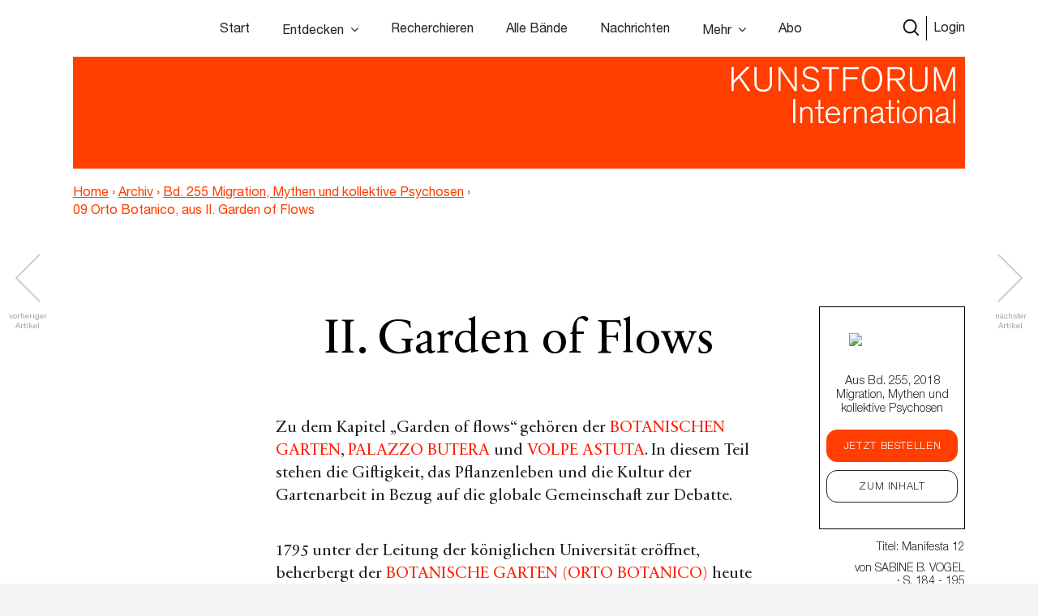

--- FILE ---
content_type: text/html; charset=UTF-8
request_url: https://www.kunstforum.de/artikel/09-orto-botanico-aus-ii-garden-of-flows/
body_size: 19716
content:
<!doctype html>
<html lang="de-DE">
  <head>
  <meta charset="utf-8">
  <meta http-equiv="x-ua-compatible" content="ie=edge">
  <meta name="viewport" content="width=device-width, initial-scale=1, maximum-scale=1">
  <meta name="facebook-domain-verification" content="9qe2nx740zivirl8zvhvly3xbntbz3" />
  <link rel="icon" type="image/x-icon" href="/app/themes/kfi-theme/resources/assets/icons/favicon.ico" />
  <script id="Cookiebot" src="https://consent.cookiebot.com/uc.js" data-cbid="cdfe249b-8881-4012-9f24-1e890577934e" data-blockingmode="auto" type="text/javascript"></script>
  <script type="text/javascript">
    var gaProperty = 'UA-455428-1';
    var disableStr = 'ga-disable-' + gaProperty;
    if (document.cookie.indexOf(disableStr + '=true') > -1) {
      window[disableStr] = true;
    }
    function gaOptout() {
      document.cookie = disableStr + '=true; expires=Thu, 31 Dec 2099 23:59:59 UTC;path=/';
      window[disableStr] = true;
      alert('Das Tracking durch Google Analytics wurde in Ihrem Browser für diese Website deaktiviert.');
    }
  </script>

  <script type="text/javascript">
    var gaProperty = 'UA-455428-1';
    var disableStr = 'ga-disable-' + gaProperty; if (document.cookie.indexOf(disableStr + '=true') > -1) {
      window[disableStr] = true;
    }
    function gaOptout() {
      document.cookie = disableStr + '=true; expires=Thu, 31 Dec 2099 23:59:59 UTC; path=/';
      window[disableStr] = true;
      alert('Das Tracking durch Google Analytics wurde in Ihrem Browser für diese Website deaktiviert.'); } </script> <script> (function(i,s,o,g,r,a,m){i['GoogleAnalyticsObject']=r;i[r]=i[r]||function(){
      (i[r].q=i[r].q||[]).push(arguments)},i[r].l=1*new Date();a=s.createElement(o),
      m=s.getElementsByTagName(o)[0];a.async=1;a.src=g;m.parentNode.insertBefore(a,m)
    })(window,document,'script','//www.google-analytics.com/analytics.js','ga');
    ga('create', 'UA-455428-1', 'auto');
    ga('set', 'anonymizeIp', true);
    ga('send', 'pageview');
  </script>

  <meta name='robots' content='index, follow, max-image-preview:large, max-snippet:-1, max-video-preview:-1' />

	<!-- This site is optimized with the Yoast SEO plugin v15.9.2 - https://yoast.com/wordpress/plugins/seo/ -->
	<title>09 Orto Botanico, aus II. Garden of Flows &ndash; www.kunstforum.de</title>
	<link rel="canonical" href="https://www.kunstforum.de/artikel/09-orto-botanico-aus-ii-garden-of-flows/" />
	<meta property="og:locale" content="de_DE" />
	<meta property="og:type" content="article" />
	<meta property="og:title" content="09 Orto Botanico, aus II. Garden of Flows &ndash; www.kunstforum.de" />
	<meta property="og:description" content="II. Garden of Flows Zu dem Kapitel „Garden of flows“ gehören der Botanischen Garten, Palazzo Butera und Volpe Astuta. In diesem Teil stehen die Giftigkeit, das Pflanzenleben und die Kultur der Gartenarbeit in Bezug auf die globale Gemeinschaft zur Debatte. 1795 unter der Leitung der königlichen Universität eröffnet, beherbergt der BOTANISCHE GARTEN (Orto Botanico) heute &hellip; Continued" />
	<meta property="og:url" content="https://www.kunstforum.de/artikel/09-orto-botanico-aus-ii-garden-of-flows/" />
	<meta property="og:site_name" content="www.kunstforum.de" />
	<meta property="article:modified_time" content="2018-08-17T14:16:04+00:00" />
	<meta property="og:image" content="https://d3speutakpkuqn.cloudfront.net/app/uploads/2018/07/25195212/255028_1.jpg" />
	<meta property="og:image:width" content="400" />
	<meta property="og:image:height" content="300" />
	<meta name="twitter:card" content="summary_large_image" />
	<meta name="twitter:site" content="@KUNSTFORUM_int" />
	<meta name="twitter:label1" content="Geschätzte Lesezeit">
	<meta name="twitter:data1" content="6 Minuten">
	<script type="application/ld+json" class="yoast-schema-graph">{"@context":"https://schema.org","@graph":[{"@type":"WebSite","@id":"https://www.kunstforum.de/#website","url":"https://www.kunstforum.de/","name":"www.kunstforum.de","description":"KUNSTFORUM international","potentialAction":[{"@type":"SearchAction","target":"https://www.kunstforum.de/search/{search_term_string}","query-input":"required name=search_term_string"}],"inLanguage":"de-DE"},{"@type":"ImageObject","@id":"https://www.kunstforum.de/artikel/09-orto-botanico-aus-ii-garden-of-flows/#primaryimage","inLanguage":"de-DE","url":"https://d3speutakpkuqn.cloudfront.net/app/uploads/2018/07/25195212/255028_1.jpg","width":400,"height":300,"caption":"Orto Botanico, via Lincoln, 2"},{"@type":"WebPage","@id":"https://www.kunstforum.de/artikel/09-orto-botanico-aus-ii-garden-of-flows/#webpage","url":"https://www.kunstforum.de/artikel/09-orto-botanico-aus-ii-garden-of-flows/","name":"09 Orto Botanico, aus II. Garden of Flows &ndash; www.kunstforum.de","isPartOf":{"@id":"https://www.kunstforum.de/#website"},"primaryImageOfPage":{"@id":"https://www.kunstforum.de/artikel/09-orto-botanico-aus-ii-garden-of-flows/#primaryimage"},"datePublished":"2018-07-25T19:42:44+00:00","dateModified":"2018-08-17T14:16:04+00:00","breadcrumb":{"@id":"https://www.kunstforum.de/artikel/09-orto-botanico-aus-ii-garden-of-flows/#breadcrumb"},"inLanguage":"de-DE","potentialAction":[{"@type":"ReadAction","target":["https://www.kunstforum.de/artikel/09-orto-botanico-aus-ii-garden-of-flows/"]}]},{"@type":"BreadcrumbList","@id":"https://www.kunstforum.de/artikel/09-orto-botanico-aus-ii-garden-of-flows/#breadcrumb","itemListElement":[{"@type":"ListItem","position":1,"item":{"@type":"WebPage","@id":"https://www.kunstforum.de/","url":"https://www.kunstforum.de/","name":"Home"}},{"@type":"ListItem","position":2,"item":{"@type":"WebPage","@id":"https://www.kunstforum.de/artikel/09-orto-botanico-aus-ii-garden-of-flows/","url":"https://www.kunstforum.de/artikel/09-orto-botanico-aus-ii-garden-of-flows/","name":"09 Orto Botanico, aus II. Garden of Flows"}}]}]}</script>
	<!-- / Yoast SEO plugin. -->


<link rel='dns-prefetch' href='//www.google.com' />
<link rel="stylesheet" href="/wp/wp-includes/css/dist/block-library/style.min.css?ver=5.7.2">
<link rel="stylesheet" href="/app/mu-plugins/kf/public/css/kf-public.css?ver=1.0.0">
<link rel="stylesheet" href="/app/plugins/cbxwpbookmark/public/css/cbxwpbookmark-public.css?ver=2.0">
<link rel="stylesheet" href="/app/plugins/cbxwpbookmarkaddon/assets/cbxwpbookmarkaddon.css?ver=1.1.1">
<link rel="stylesheet" href="/app/plugins/real-time-validation-for-gravity-forms/public/assets/css/public.css?ver=1.7.0">
<link rel="stylesheet" href="/app/plugins/leaky-paywall//css/issuem-leaky-paywall.css?ver=4.10.10">
<link rel="stylesheet" href="/app/themes/kfi-theme/dist/styles/main.css">
<link rel="stylesheet" href="/app/themes/kfi-theme/dist/styles/custom.css?ver=1.03">
<link rel="stylesheet" href="/app/plugins/gravityforms/css/formreset.min.css?ver=2.4.9">
<link rel="stylesheet" href="/app/plugins/gravityforms/css/formsmain.min.css?ver=2.4.9">
<link rel="stylesheet" href="/app/plugins/gravityforms/css/readyclass.min.css?ver=2.4.9">
<link rel="stylesheet" href="/app/plugins/gravityforms/css/browsers.min.css?ver=2.4.9">
<script src="/wp/wp-includes/js/jquery/jquery.min.js?ver=3.5.1" id="jquery-core-js"></script>
<script src="/wp/wp-includes/js/jquery/jquery-migrate.min.js?ver=3.3.2" id="jquery-migrate-js"></script>
<script src="/app/mu-plugins/kf/public/js/kf-public.js?ver=1.0.0" id="kf-js"></script>
<script src="/app/plugins/cbxwpbookmarkaddon/assets/cbxwpbookmarkaddon.js?ver=1.0" id="cbxwpbookmarkaddon-js"></script>
<script type='text/javascript' id='cbxwpbookmarkpublicjs-js-extra'>
/* <![CDATA[ */
var cbxwpbookmark = {"ajaxurl":"https:\/\/www.kunstforum.de\/wp\/wp-admin\/admin-ajax.php","nonce":"7d42a3cbff","cat_template":"\"\\r\\n            <div class=\\\"cbxbookmark-mycat-editbox\\\">\\r\\n                <input class=\\\"cbxbmedit-catname\\\" name=\\\"catname\\\" value=\\\"##catname##\\\" \\\/>                \\r\\n                <select class=\\\"cbxbmedit-privacy input-catprivacy\\\" name=\\\"catprivacy\\\">\\r\\n                  <option value=\\\"1\\\" title=\\\"Public Category\\\">Public<\\\/option>\\r\\n                  <option value=\\\"0\\\" title=\\\"Private Category\\\">Private<\\\/option>\\r\\n                <\\\/select>\\r\\n                <a href=\\\"#\\\" class=\\\"cbxbookmark-btn cbxbookmark-cat-save\\\">Update <span class=\\\"cbxbm_busy\\\" style=\\\"display:none;\\\"><\\\/span><\\\/a>\\r\\n                <a href=\\\"#\\\" class=\\\"cbxbookmark-btn cbxbookmark-cat-close\\\">Close<\\\/a>\\r\\n            <\\\/div>\"","category_delete_success":"Category deleted successfully","category_delete_error":"Unable to delete the category","areyousuretodeletecat":"Diesen Bookmark-Ordner entfernen?","areyousuretodeletebookmark":"Diesen Bookmark wirklich l\u00f6schen?","bookmark_failed":"Hinzuf\u00fcgen des Bookmarks fehlgeschlagen","bookmark_removed":"Bookmark entfernt","bookmark_removed_empty":"Alle Bookmarks entfernt.","bookmark_removed_failed":"L\u00f6schen des Bookmarks hat nicht funktioniert.","error_msg":"Error loading data. Response code = ","category_name_empty":"Kategorie kann nicht leer sein.","add_to_head_defult":"Um Beitrag hinzuzuf\u00fcgen, Merkliste ausw\u00e4hlen","category_loaded_edit":"Klicken um Liste zu bearbeiten","max_cat_limit":"10","max_cat_limit_error":"Sorry, you reached the maximum category limit and to create one one, please delete unnecessary categories first","user_current_cat_count":"0","user_current_cats":"","user_can_create_cat":"0"};
/* ]]> */
</script>
<script src="/app/plugins/cbxwpbookmark/public/js/cbxwpbookmark-public.js?ver=2.0" id="cbxwpbookmarkpublicjs-js"></script>
<script type='text/javascript' id='track-the-click-js-extra'>
/* <![CDATA[ */
var ajax_var = {"nonce":"bbc7dfe28f"};
var ttc_data = {"proBeacon":""};
/* ]]> */
</script>
<script src="/app/plugins/track-the-click/public/js/track-the-click-public.js?ver=0.3.15" id="track-the-click-js" data-noptimize="true"></script>
<script id="track-the-click-js-after" data-noptimize="true">
function getHomeURL() {return "https://www.kunstforum.de";}
function getPostID() {return 575031;}
function showClickCounts() {return false;}
function getClicksToGA() {return false;}
</script>
<script src="/app/plugins/real-time-validation-for-gravity-forms/public/assets/js/livevalidation_standalone.js?ver=1.7.0" id="real-time-validation-live-validation-js"></script>
<script src="/app/plugins/real-time-validation-for-gravity-forms/public/assets/js/public.js?ver=1.7.0" id="real-time-validation-plugin-script-js"></script>
<script src="/app/plugins/real-time-validation-for-gravity-forms/public/assets/js/default_validation.js?ver=1.7.0" id="real-time-validation-plugin-defaiult-skin-js-js"></script>
<script type='text/javascript' id='wp-statistics-tracker-js-extra'>
/* <![CDATA[ */
var WP_Statistics_Tracker_Object = {"hitRequestUrl":"https:\/\/www.kunstforum.de\/wp-json\/wp-statistics\/v2\/hit?wp_statistics_hit_rest=yes&track_all=1&current_page_type=post_type_artikel&current_page_id=575031&search_query&page_uri=L2FydGlrZWwvMDktb3J0by1ib3Rhbmljby1hdXMtaWktZ2FyZGVuLW9mLWZsb3dzLw=","keepOnlineRequestUrl":"https:\/\/www.kunstforum.de\/wp-json\/wp-statistics\/v2\/online?wp_statistics_hit_rest=yes&track_all=1&current_page_type=post_type_artikel&current_page_id=575031&search_query&page_uri=L2FydGlrZWwvMDktb3J0by1ib3Rhbmljby1hdXMtaWktZ2FyZGVuLW9mLWZsb3dzLw=","option":{"dntEnabled":"1","cacheCompatibility":"1"}};
/* ]]> */
</script>
<script src="/app/plugins/wp-statistics/assets/js/tracker.js?ver=5.7.2" id="wp-statistics-tracker-js"></script>
<script src="/app/plugins/gravityforms/js/jquery.json.min.js?ver=2.4.9" id="gform_json-js"></script>
<script type='text/javascript' id='gform_gravityforms-js-extra'>
/* <![CDATA[ */
var gf_global = {"gf_currency_config":{"name":"Euro","symbol_left":"","symbol_right":"&#8364;","symbol_padding":" ","thousand_separator":".","decimal_separator":",","decimals":2},"base_url":"https:\/\/www.kunstforum.de\/app\/plugins\/gravityforms","number_formats":[],"spinnerUrl":"https:\/\/www.kunstforum.de\/app\/plugins\/gravityforms\/images\/spinner.gif"};
/* ]]> */
</script>
<script src="/app/plugins/gravityforms/js/gravityforms.min.js?ver=2.4.9" id="gform_gravityforms-js"></script>
<script src="/app/plugins/gravityforms/js/conditional_logic.min.js?ver=2.4.9" id="gform_conditional_logic-js"></script>
<script src="/app/plugins/gravityforms/js/placeholders.jquery.min.js?ver=2.4.9" id="gform_placeholder-js"></script>
<!-- Analytics by WP Statistics v14.2 - https://wp-statistics.com/ -->
<meta name="facebook-domain-verification" content="nbck9jduq426x1cd9u1zd867ltc750" />		<style type="text/css" id="wp-custom-css">
			.template-impressum .maincontent img {
	height: auto;
}		</style>
		</head>
  <body class="artikel-template-default single single-artikel postid-575031 09-orto-botanico-aus-ii-garden-of-flows app-data index-data singular-data single-data single-artikel-data single-artikel-09-orto-botanico-aus-ii-garden-of-flows-data is-guest">
        <!-- Facebook Pixel Code -->
<!--
  <script>
    !function(f,b,e,v,n,t,s)
    {if(f.fbq)return;n=f.fbq=function(){n.callMethod?
      n.callMethod.apply(n,arguments):n.queue.push(arguments)};
      if(!f._fbq)f._fbq=n;n.push=n;n.loaded=!0;n.version='2.0';
      n.queue=[];t=b.createElement(e);t.async=!0;
      t.src=v;s=b.getElementsByTagName(e)[0];
      s.parentNode.insertBefore(t,s)}(window,document,'script',
      'https://connect.facebook.net/en_US/fbevents.js');
    fbq('init', '716049578952501');
    fbq('track', 'PageView');
  </script>
  <noscript>
    <img height="1" width="1"
        src="https://www.facebook.com/tr?id=716049578952501&ev=PageView
  &noscript=1"/>
  </noscript>
  -->
<!-- End Facebook Pixel Code -->


<div class="collapse navbar-collapse d-xs-block d-sm-block d-md-none d-lg-none" id="navbarSupportedContent">
    <ul class="navbar-nav">
        <li class="nav-item  start-link "><a class="nav-link" href="https://www.kunstforum.de/">Start</a></li><li class="nav-item   hasItems"><span class="nav-link">Entdecken</span><ul class="nav-sub"><li class="nav-sub-item  "><a class="nav-sub-link" href="https://www.kunstforum.de/entdecken/">Venedig Biennale Archiv entdecken</a></li><li class="nav-sub-item  "><a class="nav-sub-link" href="https://www.kunstforum.de/archiv-entdecken/">Archiv entdecken</a></li></ul></li><li class="nav-item   "><a class="nav-link" href="https://www.kunstforum.de/recherche/">Recherchieren</a></li><li class="nav-item   "><a class="nav-link" href="https://www.kunstforum.de/archiv/">Alle Bände</a></li><li class="nav-item   "><a class="nav-link" href="https://www.kunstforum.de/nachrichten/">Nachrichten</a></li><li class="nav-item   hasItems"><span class="nav-link">Mehr</span><ul class="nav-sub"><li class="nav-sub-item  "><a class="nav-sub-link" href="https://www.kunstforum.de/ueber-kunstforum/">Über KUNSTFORUM</a></li><li class="nav-sub-item  "><a class="nav-sub-link" href="https://www.kunstforum.de/anzeigen/">Anzeigen/Mediadaten</a></li><li class="nav-sub-item  "><a class="nav-sub-link" href="http://www.kunstforum.de/handbuch-recherche">Akademische Nutzung</a></li><li class="nav-sub-item  "><a class="nav-sub-link" href="https://www.kunstforum.de/newsletter/">Newsletter</a></li></ul></li><li class="nav-item   "><a class="nav-link" href="https://www.kunstforum.de/abo/">Abo</a></li>
    </ul>

    <button class="navbar-toggler" type="button" data-toggle="collapse" data-target="#navbarSupportedContent"
        aria-controls="navbarSupportedContent" aria-expanded="false" aria-label="Toggle navigation">
        <svg width="24" height="24" xmlns="http://www.w3.org/2000/svg" fill-rule="evenodd" clip-rule="evenodd">
            <path
                d="M12 11.293l10.293-10.293.707.707-10.293 10.293 10.293 10.293-.707.707-10.293-10.293-10.293 10.293-.707-.707 10.293-10.293-10.293-10.293.707-.707 10.293 10.293z" />
        </svg>
    </button>
</div>

<nav class="navbar navbar-expand-lg fixed-top initial-state " id="navbar-main">
    <div class="container main-navi nav-elem-pos-a">

        <div class="header-add my-2 my-lg-0 nav-elem-pos-b">
            <a href="/suche" id="nav-search-btn">
                <img src="https://www.kunstforum.de/app/themes/kfi-theme/dist/images/search-w.svg" class="search-icon-w" />
                <img src="https://www.kunstforum.de/app/themes/kfi-theme/dist/images/search.svg" class="search-icon" />
            </a>
                        <a href="#" id="nav-login-btn" class="active">Login</a>
            
            <button class="navbar-toggler d-sm-block d-xs-block d-md-none d-lg-none" type="button"
                data-toggle="collapse" data-target="#navbarSupportedContent" aria-controls="navbarSupportedContent"
                aria-expanded="false" aria-label="Toggle navigation">
                <svg xmlns="http://www.w3.org/2000/svg" viewBox="0 0 30 30" width="30" height="30" focusable="false">
                    <title>Menu</title>
                    <path stroke="currentColor" stroke-width="2" stroke-linecap="round" stroke-miterlimit="10"
                        d="M4 7h22M4 15h22M4 23h22"></path>
                </svg>
            </button>
        </div>

        <div class="d-none d-sm-none d-xs-none d-md-block d-lg-block" id="desktop-navbar">
            <ul class="navbar-nav">
                <li class="nav-item  start-link "><a class="nav-link" href="https://www.kunstforum.de/">Start</a></li><li class="nav-item   hasItems"><span class="nav-link">Entdecken</span><ul class="nav-sub"><li class="nav-sub-item  "><a class="nav-sub-link" href="https://www.kunstforum.de/entdecken/">Venedig Biennale Archiv entdecken</a></li><li class="nav-sub-item  "><a class="nav-sub-link" href="https://www.kunstforum.de/archiv-entdecken/">Archiv entdecken</a></li></ul></li><li class="nav-item   "><a class="nav-link" href="https://www.kunstforum.de/recherche/">Recherchieren</a></li><li class="nav-item   "><a class="nav-link" href="https://www.kunstforum.de/archiv/">Alle Bände</a></li><li class="nav-item   "><a class="nav-link" href="https://www.kunstforum.de/nachrichten/">Nachrichten</a></li><li class="nav-item   hasItems"><span class="nav-link">Mehr</span><ul class="nav-sub"><li class="nav-sub-item  "><a class="nav-sub-link" href="https://www.kunstforum.de/ueber-kunstforum/">Über KUNSTFORUM</a></li><li class="nav-sub-item  "><a class="nav-sub-link" href="https://www.kunstforum.de/anzeigen/">Anzeigen/Mediadaten</a></li><li class="nav-sub-item  "><a class="nav-sub-link" href="http://www.kunstforum.de/handbuch-recherche">Akademische Nutzung</a></li><li class="nav-sub-item  "><a class="nav-sub-link" href="https://www.kunstforum.de/newsletter/">Newsletter</a></li></ul></li><li class="nav-item   "><a class="nav-link" href="https://www.kunstforum.de/abo/">Abo</a></li>
            </ul>
        </div>
    </div>

    <div class="login-navi container">
                <div class="login-container d-flex">
            <div class="col-sm-12 col-md-8 teaser-col">
                <div class="row">
                    <div class="col-sm-4 img-col">
                        <img class="img-col-image" src="https://d3speutakpkuqn.cloudfront.net/app/uploads/2025/12/11091201/Baende_1-2_307.png" />
                    </div>
                    <div class="col-sm-8 teaser-col">
                        <h4>Sie sind noch kein*e Abonnent*in?</h4>
                        <p>Lesen Sie alle Inhalte der bisher erschienenen 307 Bände im KUNSTFORUM Abo</p>
                        <ul>
                                                        <li>Printausgabe + Digitalzugang und E-Paper inklusive</li>
                                                        <li>Inspiration und Online-Recherche in allen bisher erschienenen Bänden</li>
                                                        <li>flexibel mit dem aktuellen, letzten oder nächsten Band einsteigen</li>
                                                    </ul>
                        <a href="/abo" class="kf-btn mt-auto mr-auto">Jetzt abonnieren</a>
                    </div>
                </div>
            </div>
            <div class="col-sm-12 col-md-4 login-col">
                                <form name="loginform" id="loginform" action="https://www.kunstforum.de/wp/wp-login.php" method="post">
                    <h4>Login</h4>
                    <p>Wenn Sie bereits Abonnent sind, loggen Sie sich hier ein:</p>
                    
                    <input id="user_login" placeholder="E-Mail-Adresse" type="text" size="20" value="" name="log">
                    <input id="user_pass" placeholder="Passwort" type="password" size="20" value="" name="pwd">
                    <p class="login-additonal-text">
                        <a href="/passwort-vergessen/">Passwort vergessen?</a>
                    </p>
                    <input class="kf-btn-black ml-auto" type="submit" value="Anmelden" name="wp-submit">
                    <input id="rememberme" style="display: none;" type="checkbox" value="forever" name="rememberme">
                    <input type="hidden" value="https://www.kunstforum.de/artikel/09-orto-botanico-aus-ii-garden-of-flows" name="redirect_to">
                </form>
                <div class="client-custom-login">
                    <a href="/kundennummer-konvertierung/">Login mit Kunden/Login-Nummer oder Fragen zum Login?</a><br>
                    <a href="/shibboleth-login/">Login für Institutionen (Shibboleth)</a>
                </div>
            </div>
        </div>
    </div>

    <div class="search-navi container">
        <div class="kf-top-bar-search-wrapper">
  <div class="">
    <div class="kf-bar-enclosure">
      <div class="kf-bar kf-top-bar-search">
        <form action="/suche" method="GET" id="header-search-form">
                      <input type="text" id="search-text-query" name="query" placeholder="Volltextsuche im Archiv: Suchen Sie nach Themen,
        Begriffen, Personen, Institutionen etc..." />
                    <input id="search-submit-query" type="image" src="https://www.kunstforum.de/app/themes/kfi-theme/dist/images/search_icon.svg" />
        </form>
      </div>
              <span class="kf-slogan float-left"></span>
                    <span class="kf-slogan float-right">
          <a href="/">KUNSTFORUM International</a>
        </span>
          </div>
  </div>
</div>

    </div>
</nav>
    <div class="wrap" role="document">
      
  
      <script>console.log("---");</script>
  
  
  <div class="kf-article-stage">
                <div class="container">
            <div class="kf-bar-enclosure">
                <div class="kf-bar home-link">
                    <div class="logo-50-years">
                        <a href="/" title="KUNSTFORUM International">
                            <img src="https://www.kunstforum.de/app/themes/kfi-theme/dist/images/KF_Logo_ab2025_font.svg"
                                style="width: 300px;top: 0;height: auto;" class="logo" />
                        </a>
                    </div>
                </div>
                                <div class="kf-slogan float-left breadcrumb">
                    <a href="https://www.kunstforum.de" class="bc-link home">Home</a>
                                        <span class="divider">›</span>
                                        <a href="https://www.kunstforum.de/archiv" class="bc-link">Archiv</a>
                                                            <span class="divider">›</span>
                                        <a href="https://www.kunstforum.de/band/2018-255-migration-mythen-kollektive-psychosen-berlin-biennale-manifesta-palermo/" class="bc-link">Bd. 255 Migration, Mythen und kollektive Psychosen</a>
                                                            <span class="divider">›</span>
                                        <span href="https://www.kunstforum.de/artikel/09-orto-botanico-aus-ii-garden-of-flows/" class="bc-link">09 Orto Botanico, aus II. Garden of Flows</span>
                                                        </div>
                                <div class="kf-slogan float-right d-none">
                    <a href="/">KUNSTFORUM International</a>
                </div>
            </div>
        </div>
    </div>
  
  <div class="maincontent newsletter_modal_wrapper">

    <div class="postcontent">
              <div class="article-navigation article-navigation-prev slick-slider">
          <a href="https://www.kunstforum.de/artikel/08-pizzo-sella-aus-i-city-on-stage/" class="slick-prev slick-arrow slick-disabled" aria-label="Previous" aria-disabled="true" style="display: block;"></a>
          <span class="navigation-info navigation-info-previous">vorheriger<br>Artikel</span>
        </div>
      
              <div class="article-navigation article-navigation-next slick-slider">
          <a href="https://www.kunstforum.de/artikel/10-palazzo-butera-aus-ii-garden-of-flows/" class="slick-next slick-arrow slick-disabled" aria-label="Previous" aria-disabled="true" style="display: block;">      </a>
          <span class="navigation-info navigation-info-next">nächster<br>Artikel</span>
        </div>
      
      <div class="row">
        <div class="mobile-anchor container d-flex flex-nowrap">
          <div class="col">
            <div class="article_rubriken">
              <span>
                                Titel:
                                                    Manifesta 12
                                                  </span>
                              · von <span>Sabine B. Vogel</span>
                            · S. 184  - 195            </div>
          </div>
        </div>
      </div>

      <div class="top-anchor row">
        <div class="container d-flex flex-nowrap">
          <div class="col-md-2 col-sm-3 col-xs-4 band-col">
            <div class="floating-issue">
              <a href="https://www.kunstforum.de/band/2018-255-migration-mythen-kollektive-psychosen-berlin-biennale-manifesta-palermo/" class="d-flex flex-column justify-content-center align-items-center">
                                  <img src="https://d3speutakpkuqn.cloudfront.net/app/uploads/2018/07/25131124/Titelbild2D.jpg" alt="..." class="img-fluid" />
                              </a>
            </div>
          </div>
          <div class="col-md-10 col-sm-9 col-xs-8 meta-col">
            <div class="article_rubriken">
              <span>
                                Titel:
                                                    Manifesta 12
                                                    , 2018
              </span>
            </div>

            <div class="article_meta">von <span class="uppercase">Sabine B. Vogel</span> · S. 184 - 195</div>
          </div>
        </div>
      </div>

      <div class="social-mobile">
        <div class="row justify-content-center content_small">
  <div class="col-lg-6 col-md-10">
    <div class="article_social">
            
      <a class="social-link" href="https://www.facebook.com/sharer/sharer.php?u=https%3A%2F%2Fwww.kunstforum.de%2Fartikel%2F09-orto-botanico-aus-ii-garden-of-flows%2F&t=09+Orto+Botanico%2C+aus+II.+Garden+of+Flows"
        onclick="javascript:window.open(this.href, '', 'menubar=no,toolbar=no,resizable=yes,scrollbars=yes,height=300,width=600');return false;"
        target="_blank" title="Auf Facebook teilen">
        <img src="https://www.kunstforum.de/app/themes/kfi-theme/dist/images/facebook_black.svg" />
      </a>

      <a class="social-link" href="https://twitter.com/share?url=https%3A%2F%2Fwww.kunstforum.de%2Fartikel%2F09-orto-botanico-aus-ii-garden-of-flows%2F&via=KUNSTFORUM_int&text=09+Orto+Botanico%2C+aus+II.+Garden+of+Flows"
        onclick="javascript:window.open(this.href, '', 'menubar=no,toolbar=no,resizable=yes,scrollbars=yes,height=300,width=600');return false;"
        target="_blank" title="Auf Twitter teilen">
        <img src="https://www.kunstforum.de/app/themes/kfi-theme/dist/images/twitter_black.svg" />
      </a>

      <a class="social-link" href="mailto:?subject=09 Orto Botanico, aus II. Garden of Flows - Artikel auf KUNSTFORUM&body=Folgenden Artikel habe ich auf KUNSTFORUM gefunden:%0D%0A09 Orto Botanico, aus II. Garden of Flows%0D%0ALink: %0D%0Ahttps://www.kunstforum.de/artikel/09-orto-botanico-aus-ii-garden-of-flows/" title="per Mail versenden">
        <img src="https://www.kunstforum.de/app/themes/kfi-theme/dist/images/mail_black.svg" />
      </a>

      <div data-object_id="575031" class="cbxwpbkmarkwrap cbxwpbkmarkwrap-artikel "><a data-loggedin="0" data-type="artikel" data-object_id="575031" class="cbxwpbkmarktrig  cbxwpbkmarktrig-button-addto" title="Bookmark This" href="#"><span class="cbxwpbkmarktrig-label">Bookmark(<i class="cbxwpbkmarktrig-count">2</i>)</span></a> <div  data-type="artikel" data-object_id="575031" class="cbxwpbkmarkguestwrap" id="cbxwpbkmarkguestwrap-575031"><div class="cbxwpbkmarkguest-message"><a href="#" class="cbxwpbkmarkguesttrig_close"></a><a class="cbxwpbkmarkguest-text" href="/abo"><strong>Artikel merken</strong><br/>Werden Sie Abonnent um die Merklisten-Funktion zu nutzen. <span>Mehr Infos</span></a></div></div></div>
    </div>
  </div>
</div>
      </div>

      <div class="container">
        <div class="static-sticky">
          <div class="floating-inner row">
            <div class="floating-issue">
  <a href="https://www.kunstforum.de/band/2018-255-migration-mythen-kollektive-psychosen-berlin-biennale-manifesta-palermo/" class="d-flex flex-column justify-content-center align-items-center">
          <img src="https://d3speutakpkuqn.cloudfront.net/app/uploads/2018/07/25125455/Einzelmockup_OriginalByMeire_freigestellt.png" class="img-fluid" />
        <p class="name">Aus Bd. 255, 2018<br />Migration, Mythen und kollektive Psychosen</p>
  </a>

  <div class="text-center btn-wrapper">
                  <a href="#" class="band_popup btn kf-btn" data-band="574953">Jetzt bestellen</a>
      
      <a href="https://www.kunstforum.de/band/2018-255-migration-mythen-kollektive-psychosen-berlin-biennale-manifesta-palermo/" title="Band 255 - Migration, Mythen und kollektive Psychosen" class="btn kf-btn-alt">Zum Inhalt</a>
      </div>
</div>

            
            <div class="article_rubriken">
              <span>
                                    Titel:
                                                          Manifesta 12
                                                      </span>
            </div>

            <div class="article_meta">von <span class="uppercase">Sabine B. Vogel</span><br /> · S. 184 - 195</div>
            <div class="floating-trigger"></div>
          </div>
        </div>
        <div class="floating-sticky">
          <div class="floating-inner">
            <hr class="meta-spacer">
            <div class="row justify-content-center content_small">
  <div class="col-lg-6 col-md-10">
    <div class="article_social">
            
      <a class="social-link" href="https://www.facebook.com/sharer/sharer.php?u=https%3A%2F%2Fwww.kunstforum.de%2Fartikel%2F09-orto-botanico-aus-ii-garden-of-flows%2F&t=09+Orto+Botanico%2C+aus+II.+Garden+of+Flows"
        onclick="javascript:window.open(this.href, '', 'menubar=no,toolbar=no,resizable=yes,scrollbars=yes,height=300,width=600');return false;"
        target="_blank" title="Auf Facebook teilen">
        <img src="https://www.kunstforum.de/app/themes/kfi-theme/dist/images/facebook_black.svg" />
      </a>

      <a class="social-link" href="https://twitter.com/share?url=https%3A%2F%2Fwww.kunstforum.de%2Fartikel%2F09-orto-botanico-aus-ii-garden-of-flows%2F&via=KUNSTFORUM_int&text=09+Orto+Botanico%2C+aus+II.+Garden+of+Flows"
        onclick="javascript:window.open(this.href, '', 'menubar=no,toolbar=no,resizable=yes,scrollbars=yes,height=300,width=600');return false;"
        target="_blank" title="Auf Twitter teilen">
        <img src="https://www.kunstforum.de/app/themes/kfi-theme/dist/images/twitter_black.svg" />
      </a>

      <a class="social-link" href="mailto:?subject=09 Orto Botanico, aus II. Garden of Flows - Artikel auf KUNSTFORUM&body=Folgenden Artikel habe ich auf KUNSTFORUM gefunden:%0D%0A09 Orto Botanico, aus II. Garden of Flows%0D%0ALink: %0D%0Ahttps://www.kunstforum.de/artikel/09-orto-botanico-aus-ii-garden-of-flows/" title="per Mail versenden">
        <img src="https://www.kunstforum.de/app/themes/kfi-theme/dist/images/mail_black.svg" />
      </a>

      <div data-object_id="575031" class="cbxwpbkmarkwrap cbxwpbkmarkwrap-artikel "><a data-loggedin="0" data-type="artikel" data-object_id="575031" class="cbxwpbkmarktrig  cbxwpbkmarktrig-button-addto" title="Bookmark This" href="#"><span class="cbxwpbkmarktrig-label">Bookmark(<i class="cbxwpbkmarktrig-count">2</i>)</span></a> <div  data-type="artikel" data-object_id="575031" class="cbxwpbkmarkguestwrap" id="cbxwpbkmarkguestwrap-575031"><div class="cbxwpbkmarkguest-message"><a href="#" class="cbxwpbkmarkguesttrig_close"></a><a class="cbxwpbkmarkguest-text" href="/abo"><strong>Artikel merken</strong><br/>Werden Sie Abonnent um die Merklisten-Funktion zu nutzen. <span>Mehr Infos</span></a></div></div></div>
    </div>
  </div>
</div>
          </div>
        </div>
      </div>

      

      
              <h1>II. Garden of Flows</h1>
<p>Zu dem Kapitel „Garden of flows“ gehören der <span style="text-transform: uppercase; color: #ff1f00;">Botanischen Garten</span>, <span style="text-transform: uppercase; color: #ff1f00;">Palazzo Butera</span> und <span style="text-transform: uppercase; color: #ff1f00;">Volpe Astuta</span>. In diesem Teil stehen die Giftigkeit, das Pflanzenleben und die Kultur der Gartenarbeit in Bezug auf die globale Gemeinschaft zur Debatte.</p>
<p>1795 unter der Leitung der königlichen Universität eröffnet, beherbergt der <span style="text-transform: uppercase; color: #ff1f00;">BOTANISCHE GARTEN (Orto Botanico)</span> heute auf 10 Hektar rund 12.000 verschiedene Pflanzenarten, darunter alleine 34 unterschiedliche Palmen. Eine besondere Attraktion ist der riesige Feigenbaum, der 1845 von Norfolk Island aus dem pazifischen Ozean eingeführt wurde, aber auch die Orangenbaum-Allee. Während der Manifesta mischen acht Künstler ihre Werke mitten in diese Vielfalt der Gärten und greifen immer wieder die Idee der (Pflanzen-) Migration subtil auf.</p>
<h3>01</h3>
<p>Ein eigenwilliges Herbarium inklusiv Fundort und Klassifizierungen hat der kolumbianische Künstler <span style="color: #ff1f00;">Alberto Baraya</span> eingerichtet: Zwischen den Palmen in einem Gewächshaus hängen große Schautafeln. Darauf werden allerdings nicht die Pflanzen ringsum analysiert, sondern Plastikpflanzen dokumentiert, die Baraya in Sizilien fand und die der lokalen Flora minutiös nachempfunden sind. Auf einer der Schautafeln erkennt man eine Pfingstrose, die Baraya am Grab von Salvatore Riina in Corleone fotografierte. Der 2017 in Haft verstorbene Mafioso hatte seinerzeit die Morde an dem Untersuchungsrichter Giovanni Falcone und dem Mafia-Jäger Paolo Borsellino in Auftrag gegeben, zwei Symbolfiguren des Kampfes gegen die Mafia in Sizilien. Dieses kleine Detail in Barayas Installation ist eine der wenigen, direkten Anspielungen an die Mafiageschichte Palermos.</p>
<h3>02</h3>
<p>Unauffällig platziert <span style="color: #ff1f00;">Lungiswa Gqunta</span> ihre Objekte, die&#8230;</p>


<div class="leaky_paywall_message_wrap">
  <div id="leaky_paywall_message">
    <div id="leaky_paywall_inner">

      <h4>Kostenfrei anmelden und weiterlesen:</h4>
      <p></p>
              <ul class="vorteile">
                      <li>3 Artikel aus dem Archiv und regelmäßig viele weitere Artikel kostenfrei lesen</li>
                      <li>Den KUNSTFORUM-Newsletter erhalten: Artikelempfehlungen, wöchentlichen Kunstnachrichten, besonderen Angeboten uvm, jederzeit abbestellbar</li>
                      <li>Exklusive Merklisten-Funktion nutzen</li>
                      <li>dauerhaft kostenfrei</li>
                  </ul>
      
      
                <div class='gf_browser_chrome gform_wrapper' id='gform_wrapper_30' style='display:none'><form method='post' enctype='multipart/form-data'  id='gform_30'  action='/artikel/09-orto-botanico-aus-ii-garden-of-flows/'>
                        <div class='gform_heading'>
                            <h3 class='gform_title'>L_Test-Zugang</h3>
                            <span class='gform_description'></span>
                        </div>
                        <div class='gform_body'><ul id='gform_fields_30' class='gform_fields top_label form_sublabel_below description_below'><li id='field_30_1'  class='gfield field_sublabel_below field_description_below gfield_visibility_hidden' ><label class='gfield_label' for='input_30_1' >Beitragstitel</label><div class='ginput_container ginput_container_post_title'>
					<input name='input_1' id='input_30_1' type='text' value='' class='medium'    aria-invalid="false"  />
				</div></li><li id='field_30_2'  class='gfield field_sublabel_below field_description_below gfield_visibility_visible' ><label class='gfield_label' for='input_30_2' >E-Mail-Adresse</label><div class='ginput_container ginput_container_text'><input name='input_2' id='input_30_2' type='text' value='' class='medium'    placeholder='E-Mail-Adresse'  aria-invalid="false" /></div></li><li id='field_30_3'  class='gfield field_sublabel_below field_description_below gfield_visibility_hidden' ><label class='gfield_label' for='input_30_3' >E-Mail Mailchimp</label><div class='ginput_container ginput_container_email'>
                            <input name='input_3' id='input_30_3' type='email' value='' class='medium'     aria-invalid="false" />
                        </div></li><li id='field_30_4'  class='gfield field_sublabel_below field_description_below gfield_visibility_hidden' ><label class='gfield_label' for='input_30_4' >Token</label><div class='ginput_container ginput_container_text'><input name='input_4' id='input_30_4' type='text' value='' class='medium'      aria-invalid="false" /></div></li><li id='field_30_5'  class='gfield field_sublabel_below field_description_below gfield_visibility_visible' ><label class='gfield_label' for='input_30_5' ></label><div id='input_30_5' class='ginput_container ginput_recaptcha' data-sitekey='6LcTLvkUAAAAAL3H802pDivofvSIjPLsF2ZO-66z'  data-theme='light' data-tabindex='0' data-size='invisible' data-badge='inline'></div></li><li id='field_30_6'  class='gfield gform_validation_container field_sublabel_below field_description_below gfield_visibility_visible' ><label class='gfield_label' for='input_30_6' >Email</label><div class='ginput_container'><input name='input_6' id='input_30_6' type='text' value='' autocomplete='off'/></div><div class='gfield_description' id='gfield_description__6'>Dieses Feld dient zur Validierung und sollte nicht verändert werden.</div></li>
                            </ul></div>
        <div class='gform_footer top_label'> <input type='submit' id='gform_submit_button_30' class='kf-btn gform_button button' value='Absenden' tabindex='1' onclick='if(window["gf_submitting_30"]){return false;}  if( !jQuery("#gform_30")[0].checkValidity || jQuery("#gform_30")[0].checkValidity()){window["gf_submitting_30"]=true;}  ' onkeypress='if( event.keyCode == 13 ){ if(window["gf_submitting_30"]){return false;} if( !jQuery("#gform_30")[0].checkValidity || jQuery("#gform_30")[0].checkValidity()){window["gf_submitting_30"]=true;}  jQuery("#gform_30").trigger("submit",[true]); }' /> 
            <input type='hidden' class='gform_hidden' name='is_submit_30' value='1' />
            <input type='hidden' class='gform_hidden' name='gform_submit' value='30' />
            
            <input type='hidden' class='gform_hidden' name='gform_unique_id' value='' />
            <input type='hidden' class='gform_hidden' name='state_30' value='WyJbXSIsImUyZmVhNTQwNWVmMGQ5YjVmMzNhYTU2MWY0MjE4YTZiIl0=' />
            <input type='hidden' class='gform_hidden' name='gform_target_page_number_30' id='gform_target_page_number_30' value='0' />
            <input type='hidden' class='gform_hidden' name='gform_source_page_number_30' id='gform_source_page_number_30' value='1' />
            <input type='hidden' name='gform_field_values' value='' />
            
        </div>
                        </form>
                        </div><script type='text/javascript'> jQuery(document).bind('gform_post_render', function(event, formId, currentPage){if(formId == 30) {gf_global["number_formats"][30] = {"1":{"price":false,"value":false},"2":{"price":false,"value":false},"3":{"price":false,"value":false},"4":{"price":false,"value":false},"5":{"price":false,"value":false},"6":{"price":false,"value":false}};if(window['jQuery']){if(!window['gf_form_conditional_logic'])window['gf_form_conditional_logic'] = new Array();window['gf_form_conditional_logic'][30] = { logic: { 5: {"field":{"actionType":"show","logicType":"all","rules":[{"fieldId":"2","operator":"isnot","value":""}]},"nextButton":null,"section":null} }, dependents: { 5: [5] }, animation: 0, defaults: [], fields: {"1":[],"2":[5],"3":[],"4":[],"5":[],"6":[]} }; if(!window['gf_number_format'])window['gf_number_format'] = 'decimal_comma';jQuery(document).ready(function(){gf_apply_rules(30, [5], true);jQuery('#gform_wrapper_30').show();jQuery(document).trigger('gform_post_conditional_logic', [30, null, true]);} );} if(typeof Placeholders != 'undefined'){
                        Placeholders.enable();
                    }} } );jQuery(document).bind('gform_post_conditional_logic', function(event, formId, fields, isInit){} );</script><script type='text/javascript'> jQuery(document).ready(function(){jQuery(document).trigger('gform_post_render', [30, 1]) } ); </script>      <hr>

      <form name="loginform" id="loginform" action="https://www.kunstforum.de/wp/wp-login.php" method="post">
  <p class="expand-login-text">Bereits Abonnent? Hier einloggen.</p>
  <div class="expand-login-holder" style="display: none;">
    <input id="user_login" placeholder="E-Mail-Adresse" type="text" size="20" value="" name="log" required>
    <input id="user_pass" placeholder="Passwort" type="password" size="20" value="" name="pwd" required>
    <div class="login-additonal-text">
      <p><a href="https://www.kunstforum.de/passwort-vergessen/">Passwort vergessen?</a> Login mit <a href="https://www.kunstforum.de/kundennummer-konvertierung">Kund*innen/Login-Nummer oder Fragen zum Login?</a></p>

    </div>
    <input id="wp-submit" class="kf-btn-black ml-auto" type="submit" value="Jetzt Anmelden" name="wp-submit"
           style="margin-top: 10px !important;">
    <input id="rememberme" style="display: none;" type="checkbox" value="forever" name="rememberme">
    <input type="hidden" value="https://www.kunstforum.de/artikel/09-orto-botanico-aus-ii-garden-of-flows" name="redirect_to">
  </div>
</form>


    </div>
  </div>
</div>
      

      <div class="linked-author-holder">
      <div class="highlight-box d-flex flex-column hide-arrows bg-white">
      <div class="row kf-mini-item">
        <div class="col-12">
          <div class="row">
            <div class="col-sm-4">
              <div class="thumb-aspect" style="background-image: url(https://d3speutakpkuqn.cloudfront.net/app/uploads/2022/07/14074030/7069938_image_5_321.jpg)"></div>
            </div>
            <div class="col txt-col">
              <h4>von <span class="uppercase">Sabine B. Vogel</span></h4>
              <a class="inline-link" href="https://www.kunstforum.de/person/vogel-sabine-b/">Weitere Artikel dieses/r Autors*in</a>
            </div>
          </div>
        </div>
      </div>
    </div>
  </div>

      <script type="text/javascript">
        window.artikelAuthors = [{"ID":18973,"post_author":"1","post_date":"2018-03-27 03:02:28","post_date_gmt":"2018-03-27 03:02:28","post_content":"","post_title":"Vogel, Sabine B.","post_excerpt":"","post_status":"publish","comment_status":"open","ping_status":"open","post_password":"","post_name":"vogel-sabine-b","to_ping":"","pinged":"","post_modified":"2022-07-14 14:38:17","post_modified_gmt":"2022-07-14 14:38:17","post_content_filtered":"","post_parent":0,"guid":"https:\/\/test.kunstforum.de\/person\/vogel-sabine-b\/","menu_order":0,"post_type":"person","post_mime_type":"","comment_count":"0","filter":"raw"}]
      </script>

      <div class="row justify-content-center content_small">
  <div class="col-lg-6 col-md-10">
    <div class="article_social">
            
      <a class="social-link" href="https://www.facebook.com/sharer/sharer.php?u=https%3A%2F%2Fwww.kunstforum.de%2Fartikel%2F09-orto-botanico-aus-ii-garden-of-flows%2F&t=09+Orto+Botanico%2C+aus+II.+Garden+of+Flows"
        onclick="javascript:window.open(this.href, '', 'menubar=no,toolbar=no,resizable=yes,scrollbars=yes,height=300,width=600');return false;"
        target="_blank" title="Auf Facebook teilen">
        <img src="https://www.kunstforum.de/app/themes/kfi-theme/dist/images/facebook_black.svg" />
      </a>

      <a class="social-link" href="https://twitter.com/share?url=https%3A%2F%2Fwww.kunstforum.de%2Fartikel%2F09-orto-botanico-aus-ii-garden-of-flows%2F&via=KUNSTFORUM_int&text=09+Orto+Botanico%2C+aus+II.+Garden+of+Flows"
        onclick="javascript:window.open(this.href, '', 'menubar=no,toolbar=no,resizable=yes,scrollbars=yes,height=300,width=600');return false;"
        target="_blank" title="Auf Twitter teilen">
        <img src="https://www.kunstforum.de/app/themes/kfi-theme/dist/images/twitter_black.svg" />
      </a>

      <a class="social-link" href="mailto:?subject=09 Orto Botanico, aus II. Garden of Flows - Artikel auf KUNSTFORUM&body=Folgenden Artikel habe ich auf KUNSTFORUM gefunden:%0D%0A09 Orto Botanico, aus II. Garden of Flows%0D%0ALink: %0D%0Ahttps://www.kunstforum.de/artikel/09-orto-botanico-aus-ii-garden-of-flows/" title="per Mail versenden">
        <img src="https://www.kunstforum.de/app/themes/kfi-theme/dist/images/mail_black.svg" />
      </a>

      <div data-object_id="575031" class="cbxwpbkmarkwrap cbxwpbkmarkwrap-artikel "><a data-loggedin="0" data-type="artikel" data-object_id="575031" class="cbxwpbkmarktrig  cbxwpbkmarktrig-button-addto" title="Bookmark This" href="#"><span class="cbxwpbkmarktrig-label">Bookmark(<i class="cbxwpbkmarktrig-count">2</i>)</span></a> <div  data-type="artikel" data-object_id="575031" class="cbxwpbkmarkguestwrap" id="cbxwpbkmarkguestwrap-575031"><div class="cbxwpbkmarkguest-message"><a href="#" class="cbxwpbkmarkguesttrig_close"></a><a class="cbxwpbkmarkguest-text" href="/abo"><strong>Artikel merken</strong><br/>Werden Sie Abonnent um die Merklisten-Funktion zu nutzen. <span>Mehr Infos</span></a></div></div></div>
    </div>
  </div>
</div>
    </div>

    <div class="bottom-trigger"></div>

        <div class="container justify-content-center tab-row">
      <h5 class="section-title mt-0">IN DIESEM ARTIKEL</h5>
      <div class="col-12 content-tab_style content-tabs">
        <div class="row justify-content-center">
          <div class="col-12 text-center">
            <ul class="align-bottom nav nav-tabs" id="myTab" role="tablist">

                            <li class="nav-item">
                <a class="active nav-link content-tab" id="persons-tab" data-toggle="tab" href="#persons-panel" role="tab" aria-controls="persons" aria-selected="true">Personen</a>
              </li>
                                                        <li class="nav-item">
                <a class="nav-link content-tab" id="grandexhibitions-tab" data-toggle="tab" href="#grandexhibitions-panel" role="tab" aria-controls="grandexhibitions" aria-selected="true">Großausstellungen</a>
              </li>
                          </ul>
          </div>
        </div>
      </div>
    </div>

    <div class="container article-relations tab-content" id="myTabContent">
      <div class="tab-pane fade show active" id="persons-panel" role="tabpanel" aria-labelledby="persons-tab">
        <div class="row article_content_listing person_search_results readmore">
          <div class="container letter-row d-flex flex-wrap">
              
                            <div class="col-xs-12 col-sm-6 col-md-4 person-col">
                <h5 class="section-title container">Wichtige Erwähnungen</h5>
                                                    <a class="person" href="https://www.kunstforum.de/person/gqunta-lungiswa/">Lungiswa Gqunta</a>
                                                    <a class="person" href="https://www.kunstforum.de/person/contini-leone/">Leone Contini</a>
                                                    <a class="person" href="https://www.kunstforum.de/person/franzen-malin/">Malin Franzén</a>
                                                    <a class="person" href="https://www.kunstforum.de/person/bo-zheng/">Zheng Bo</a>
                                                    <a class="person" href="https://www.kunstforum.de/person/wang-michael/">Michael Wang</a>
                                                    <a class="person" href="https://www.kunstforum.de/person/odutola-toyin-ojih-2/">Toyin Ojih Odutola</a>
                                                    <a class="person" href="https://www.kunstforum.de/person/baraya-alberto/">Alberto Baraya</a>
                                                    <a class="person" href="https://www.kunstforum.de/person/rabah-khalil/">Khalil Rabah</a>
                              </div>
              
                            <div class="col-xs-12 col-sm-6 col-md-4 person-col">
                <h5 class="section-title container">Weitere Nennungen</h5>
                                                    <a class="person" href="https://www.kunstforum.de/artikel/09-orto-botanico-aus-ii-garden-of-flows/"> </a>
                              </div>
                        </div>
        </div>

                      <div class="blur"></div>
          
                  <div class="d-flex justify-content-center mt-1">
            <a href="#" class="btn kf-btn-alt expand">ALLE ANZEIGEN</a>
          </div>
        
      </div>
      <div class="tab-pane fade" id="institutions-panel" role="tabpanel" aria-labelledby="institutions-tab">
              </div>
      <div class="tab-pane fade" id="grandexhibitions-panel" role="tabpanel" aria-labelledby="grandexhibitions-tab">
                  <div class="kf-front-misc-articles grossauss-artikel">
            <div class="container p-0">
              <div class="row kf-mini-item">
              <div class="col-xs-12 col-sm-6 col-md-6 grossauss-col expand-item">
          <a href="https://www.kunstforum.de/grossausstellung/manifesta-12/">
        <div class="row">
          <div class="col">
            <h1>Manifesta 12</h1>
                                    <h3>16.06.2018 - 04.11.2018</h3>
                                    <h3>Italien , Palermo</h3>
                      </div>
        </div>
      </a>
    </div>
      </div>
            </div>
          </div>
              </div>
    </div>
    
        
    <div class="container hide-arrows bg-white">
      <hr>
      <div class="kf-front-title-articles bgw">
        <h5 class="section-title">DAS KÖNNTE SIE AUCH INTERESSIEREN</h5>
        <div id="titleArticles" class="carousel slick-slider" data-interval="false">
          <div class="carousel-inner" style="width: 100%">
                                      <div class="col-sm-12 teaser-hover">
                <a href="https://www.kunstforum.de/artikel/schatten-der-idole/">
                  <div class="thumb-aspect" style="background-image: url(https://d3speutakpkuqn.cloudfront.net/app/uploads/2018/07/25195105/255003_1.jpg)"></div>
                </a>

                <a href="https://www.kunstforum.de/artikel/schatten-der-idole/"><h4>Schatten der Idole</h4>
                  <h5></h5>
                                                      <div class="artikel-meta">
                    <span class="uppercase">
                      von 
  <span class="uppercase">
    <span class="artikel-autoren">Michael Hübl</span>
          <span> · </span>
      </span>
                    </span>
                    <span>
                      Bd. 255
    , 2018
    <span> · </span>
                    </span>
                    <span class="uppercase">
                      <span class="uppercase">
    <strong>
                Fragen zur Zeit
                    </strong>
</span>
                    </span>
                  </div>
                </a>
              </div>
                          <div class="col-sm-12 teaser-hover">
                <a href="https://www.kunstforum.de/artikel/migration-mythen-und-kollektive-psychosen/">
                  <div class="thumb-aspect" style="background-image: url(https://d3speutakpkuqn.cloudfront.net/app/uploads/2018/07/25195107/255004_1.jpg)"></div>
                </a>

                <a href="https://www.kunstforum.de/artikel/migration-mythen-und-kollektive-psychosen/"><h4>Migration, Mythen und kollektive Psychosen</h4>
                  <h5>10. Berlin Biennale und Manifesta 12 in Palermo</h5>
                                                      <div class="artikel-meta">
                    <span class="uppercase">
                      von 
  <span class="uppercase">
    <span class="artikel-autoren">Sabine B. Vogel</span>
          <span> · </span>
      </span>
                    </span>
                    <span>
                      Bd. 255
    , 2018
    <span> · </span>
                    </span>
                    <span class="uppercase">
                      <span class="uppercase">
    <strong>
                Titel:
                            Editorial
                        </strong>
</span>
                    </span>
                  </div>
                </a>
              </div>
                          <div class="col-sm-12 teaser-hover">
                <a href="https://www.kunstforum.de/artikel/reiserouten-als-spuren-des-kolonialismus/">
                  <div class="thumb-aspect" style="background-image: url(https://d3speutakpkuqn.cloudfront.net/app/uploads/2018/07/25195111/255005_1.jpg)"></div>
                </a>

                <a href="https://www.kunstforum.de/artikel/reiserouten-als-spuren-des-kolonialismus/"><h4>Reiserouten als Spuren des Kolonialismus</h4>
                  <h5>Ein Gespräch mit Gabi Ngcobo, Nomaduma Rosa Masilela und Thiago de Paula Souza</h5>
                                                      <div class="artikel-meta">
                    <span class="uppercase">
                      von 
  <span class="uppercase">
    <span class="artikel-autoren">Heinz-Norbert Jocks</span>
          <span> · </span>
      </span>
                    </span>
                    <span>
                      Bd. 255
    , 2018
    <span> · </span>
                    </span>
                    <span class="uppercase">
                      <span class="uppercase">
    <strong>
                Titel:
                            10. Berlin Biennale
                        </strong>
</span>
                    </span>
                  </div>
                </a>
              </div>
                          <div class="col-sm-12 teaser-hover">
                <a href="https://www.kunstforum.de/artikel/das-poetische-ist-politisch/">
                  <div class="thumb-aspect" style="background-image: url(https://d3speutakpkuqn.cloudfront.net/app/uploads/2018/07/25195113/255006_1.jpg)"></div>
                </a>

                <a href="https://www.kunstforum.de/artikel/das-poetische-ist-politisch/"><h4>Das Poetische ist politisch</h4>
                  <h5>Zum Glück hat die 10. Berlin-Biennale keine Angst vor Schönheit. Den letzten politischen Biss lässt sie aber vermissen</h5>
                                                      <div class="artikel-meta">
                    <span class="uppercase">
                      von 
  <span class="uppercase">
    <span class="artikel-autoren">Ingo Arend</span>
          <span> · </span>
      </span>
                    </span>
                    <span>
                      Bd. 255
    , 2018
    <span> · </span>
                    </span>
                    <span class="uppercase">
                      <span class="uppercase">
    <strong>
                Titel:
                            10. Berlin Biennale
                        </strong>
</span>
                    </span>
                  </div>
                </a>
              </div>
                          <div class="col-sm-12 teaser-hover">
                <a href="https://www.kunstforum.de/artikel/neue-helden-fuer-die-kunst/">
                  <div class="thumb-aspect" style="background-image: url(https://d3speutakpkuqn.cloudfront.net/app/uploads/2018/07/25195116/255007_1.jpg)"></div>
                </a>

                <a href="https://www.kunstforum.de/artikel/neue-helden-fuer-die-kunst/"><h4>Neue Helden für die Kunst</h4>
                  <h5>Kunst der Afrikanischen Diaspora positioniert sich im Vordergrund – auf der Biennale wie im etablierten Kunstbetrieb</h5>
                                                      <div class="artikel-meta">
                    <span class="uppercase">
                      von 
  <span class="uppercase">
    <span class="artikel-autoren">Max Glauner</span>
          <span> · </span>
      </span>
                    </span>
                    <span>
                      Bd. 255
    , 2018
    <span> · </span>
                    </span>
                    <span class="uppercase">
                      <span class="uppercase">
    <strong>
                Titel:
                            10. Berlin Biennale
                        </strong>
</span>
                    </span>
                  </div>
                </a>
              </div>
                          <div class="col-sm-12 teaser-hover">
                <a href="https://www.kunstforum.de/artikel/ein-rundgang-35/">
                  <div class="thumb-aspect" style="background-image: url(https://d3speutakpkuqn.cloudfront.net/app/uploads/2018/07/27134932/Rundgang.jpg)"></div>
                </a>

                <a href="https://www.kunstforum.de/artikel/ein-rundgang-35/"><h4>Ein Rundgang</h4>
                  <h5>Fotografiert von Wolfgang Träger* Mit Wahrnehmungshilfen und Kommentaren von Susanne Boecker und Sabine B. Vogel</h5>
                                                      <div class="artikel-meta">
                    <span class="uppercase">
                                          </span>
                    <span>
                      Bd. 255
    , 2018
    <span> · </span>
                    </span>
                    <span class="uppercase">
                      <span class="uppercase">
    <strong>
                Titel:
                            10. Berlin Biennale
                        </strong>
</span>
                    </span>
                  </div>
                </a>
              </div>
                          <div class="col-sm-12 teaser-hover">
                <a href="https://www.kunstforum.de/artikel/01-akademie-der-kuenste/">
                  <div class="thumb-aspect" style="background-image: url(https://d3speutakpkuqn.cloudfront.net/app/uploads/2018/07/25195121/255009_1.jpg)"></div>
                </a>

                <a href="https://www.kunstforum.de/artikel/01-akademie-der-kuenste/"><h4>01 Akademie der Künste</h4>
                  <h5>Rundgang</h5>
                                                      <div class="artikel-meta">
                    <span class="uppercase">
                      von 
  <span class="uppercase">
    <span class="artikel-autoren">Susanne Boecker</span>
          <span> · </span>
      </span>
                    </span>
                    <span>
                      Bd. 255
    , 2018
    <span> · </span>
                    </span>
                    <span class="uppercase">
                      <span class="uppercase">
    <strong>
                Titel:
                            10. Berlin Biennale
                        </strong>
</span>
                    </span>
                  </div>
                </a>
              </div>
                          <div class="col-sm-12 teaser-hover">
                <a href="https://www.kunstforum.de/artikel/02-kw-institute-for-contemporary-art/">
                  <div class="thumb-aspect" style="background-image: url(https://d3speutakpkuqn.cloudfront.net/app/uploads/2018/07/25195124/255010_1.jpg)"></div>
                </a>

                <a href="https://www.kunstforum.de/artikel/02-kw-institute-for-contemporary-art/"><h4>02 KW Institute for Contemporary Art</h4>
                  <h5>Rundgang</h5>
                                                      <div class="artikel-meta">
                    <span class="uppercase">
                      von 
  <span class="uppercase">
    <span class="artikel-autoren">Sabine B. Vogel</span>
          <span> · </span>
      </span>
                    </span>
                    <span>
                      Bd. 255
    , 2018
    <span> · </span>
                    </span>
                    <span class="uppercase">
                      <span class="uppercase">
    <strong>
                Titel:
                            10. Berlin Biennale
                        </strong>
</span>
                    </span>
                  </div>
                </a>
              </div>
                          <div class="col-sm-12 teaser-hover">
                <a href="https://www.kunstforum.de/artikel/03-zk-u-zentrum-fuer-kunst-und-urbanistik/">
                  <div class="thumb-aspect" style="background-image: url(https://d3speutakpkuqn.cloudfront.net/app/uploads/2018/07/25195127/255011_1.jpg)"></div>
                </a>

                <a href="https://www.kunstforum.de/artikel/03-zk-u-zentrum-fuer-kunst-und-urbanistik/"><h4>03 ZK/U – Zentrum für Kunst und Urbanistik</h4>
                  <h5>Rundgang</h5>
                                                      <div class="artikel-meta">
                    <span class="uppercase">
                      von 
  <span class="uppercase">
    <span class="artikel-autoren">Susanne Boecker</span>
          <span> · </span>
      </span>
                    </span>
                    <span>
                      Bd. 255
    , 2018
    <span> · </span>
                    </span>
                    <span class="uppercase">
                      <span class="uppercase">
    <strong>
                Titel:
                            10. Berlin Biennale
                        </strong>
</span>
                    </span>
                  </div>
                </a>
              </div>
                          <div class="col-sm-12 teaser-hover">
                <a href="https://www.kunstforum.de/artikel/04-hau-hebbel-am-ufer/">
                  <div class="thumb-aspect" style="background-image: url(https://d3speutakpkuqn.cloudfront.net/app/uploads/2018/07/25195129/255012_1.jpg)"></div>
                </a>

                <a href="https://www.kunstforum.de/artikel/04-hau-hebbel-am-ufer/"><h4>04 HAU Hebbel am Ufer</h4>
                  <h5>Rundgang</h5>
                                                      <div class="artikel-meta">
                    <span class="uppercase">
                      von 
  <span class="uppercase">
    <span class="artikel-autoren">Sabine B. Vogel</span>
          <span> · </span>
      </span>
                    </span>
                    <span>
                      Bd. 255
    , 2018
    <span> · </span>
                    </span>
                    <span class="uppercase">
                      <span class="uppercase">
    <strong>
                Titel:
                            10. Berlin Biennale
                        </strong>
</span>
                    </span>
                  </div>
                </a>
              </div>
                          <div class="col-sm-12 teaser-hover">
                <a href="https://www.kunstforum.de/artikel/05-volksbu%cc%88hne-pavillon/">
                  <div class="thumb-aspect" style="background-image: url(https://d3speutakpkuqn.cloudfront.net/app/uploads/2018/07/25195132/255013_1.jpg)"></div>
                </a>

                <a href="https://www.kunstforum.de/artikel/05-volksbu%cc%88hne-pavillon/"><h4>05 Volksbühne Pavillon</h4>
                  <h5>Rundgang</h5>
                                                      <div class="artikel-meta">
                    <span class="uppercase">
                      von 
  <span class="uppercase">
    <span class="artikel-autoren">Sabine B. Vogel</span>
          <span> · </span>
      </span>
                    </span>
                    <span>
                      Bd. 255
    , 2018
    <span> · </span>
                    </span>
                    <span class="uppercase">
                      <span class="uppercase">
    <strong>
                Titel:
                            10. Berlin Biennale
                        </strong>
</span>
                    </span>
                  </div>
                </a>
              </div>
                          <div class="col-sm-12 teaser-hover">
                <a href="https://www.kunstforum.de/artikel/der-palermo-atlas-oder-die-kriegserklaerung-an-die-klischees/">
                  <div class="thumb-aspect" style="background-image: url(https://d3speutakpkuqn.cloudfront.net/app/uploads/2018/07/25195134/255014_1.jpg)"></div>
                </a>

                <a href="https://www.kunstforum.de/artikel/der-palermo-atlas-oder-die-kriegserklaerung-an-die-klischees/"><h4>Der Palermo Atlas oder Die Kriegserklärung an die Klischees</h4>
                  <h5>Ein Gespräch mit dem Team der kreativen Mediatoren Ippolito Pestellini Laparelli, Mirjam Varadinis, Andrés Jaque und Bregtje van der Haak</h5>
                                                      <div class="artikel-meta">
                    <span class="uppercase">
                      von 
  <span class="uppercase">
    <span class="artikel-autoren">Heinz-Norbert Jocks</span>
          <span> · </span>
      </span>
                    </span>
                    <span>
                      Bd. 255
    , 2018
    <span> · </span>
                    </span>
                    <span class="uppercase">
                      <span class="uppercase">
    <strong>
                Titel:
                            Manifesta 12
                        </strong>
</span>
                    </span>
                  </div>
                </a>
              </div>
                          <div class="col-sm-12 teaser-hover">
                <a href="https://www.kunstforum.de/artikel/warum-palermo/">
                  <div class="thumb-aspect" style="background-image: url(https://d3speutakpkuqn.cloudfront.net/app/uploads/2018/07/25195137/255015_1.jpg)"></div>
                </a>

                <a href="https://www.kunstforum.de/artikel/warum-palermo/"><h4>Warum Palermo?</h4>
                  <h5>Ein Gespräch mit Hedwig Fijen, Direktorin der Manifesta</h5>
                                                      <div class="artikel-meta">
                    <span class="uppercase">
                      von 
  <span class="uppercase">
    <span class="artikel-autoren">Heinz-Norbert Jocks</span>
          <span> · </span>
      </span>
                    </span>
                    <span>
                      Bd. 255
    , 2018
    <span> · </span>
                    </span>
                    <span class="uppercase">
                      <span class="uppercase">
    <strong>
                Titel:
                            Manifesta 12
                        </strong>
</span>
                    </span>
                  </div>
                </a>
              </div>
                          <div class="col-sm-12 teaser-hover">
                <a href="https://www.kunstforum.de/artikel/leoluca-orlando-die-manifesta-post-mafia/">
                  <div class="thumb-aspect" style="background-image: url(https://d3speutakpkuqn.cloudfront.net/app/uploads/2018/07/25195140/255016_1.jpg)"></div>
                </a>

                <a href="https://www.kunstforum.de/artikel/leoluca-orlando-die-manifesta-post-mafia/"><h4>Leoluca Orlando – Die Manifesta post Mafia</h4>
                  <h5>Ein Gespräch mit dem Bürgermeister von Palermo</h5>
                                                      <div class="artikel-meta">
                    <span class="uppercase">
                      von 
  <span class="uppercase">
    <span class="artikel-autoren">Heinz-Norbert Jocks</span>
          <span> · </span>
      </span>
                    </span>
                    <span>
                      Bd. 255
    , 2018
    <span> · </span>
                    </span>
                    <span class="uppercase">
                      <span class="uppercase">
    <strong>
                Titel:
                            Manifesta 12
                        </strong>
</span>
                    </span>
                  </div>
                </a>
              </div>
                          <div class="col-sm-12 teaser-hover">
                <a href="https://www.kunstforum.de/artikel/kochen-ohne-wasser/">
                  <div class="thumb-aspect" style="background-image: url(https://d3speutakpkuqn.cloudfront.net/app/uploads/2018/07/25195143/255017_1.jpg)"></div>
                </a>

                <a href="https://www.kunstforum.de/artikel/kochen-ohne-wasser/"><h4>Kochen ohne Wasser</h4>
                  <h5>Mit extremer Bodenhaftung gelingt der 12. Manifesta in Palermo das Modell einer ortskompatiblen Biennale. Die Kunst führt sie dabei an den Rand der Sozialarbeit</h5>
                                                      <div class="artikel-meta">
                    <span class="uppercase">
                      von 
  <span class="uppercase">
    <span class="artikel-autoren">Ingo Arend</span>
          <span> · </span>
      </span>
                    </span>
                    <span>
                      Bd. 255
    , 2018
    <span> · </span>
                    </span>
                    <span class="uppercase">
                      <span class="uppercase">
    <strong>
                Titel:
                            Manifesta 12
                        </strong>
</span>
                    </span>
                  </div>
                </a>
              </div>
                          <div class="col-sm-12 teaser-hover">
                <a href="https://www.kunstforum.de/artikel/koexistenzkulturen-im-planetarischen-garten/">
                  <div class="thumb-aspect" style="background-image: url(https://d3speutakpkuqn.cloudfront.net/app/uploads/2018/07/25195145/255018_1.jpg)"></div>
                </a>

                <a href="https://www.kunstforum.de/artikel/koexistenzkulturen-im-planetarischen-garten/"><h4>Koexistenzkulturen im planetarischen Garten</h4>
                  <h5>5 × 5 × 5 – Projekte und Collateral Events</h5>
                                                      <div class="artikel-meta">
                    <span class="uppercase">
                      von 
  <span class="uppercase">
    <span class="artikel-autoren">Uta M. Reindl</span>
          <span> · </span>
      </span>
                    </span>
                    <span>
                      Bd. 255
    , 2018
    <span> · </span>
                    </span>
                    <span class="uppercase">
                      <span class="uppercase">
    <strong>
                Titel:
                            Manifesta 12
                        </strong>
</span>
                    </span>
                  </div>
                </a>
              </div>
                          <div class="col-sm-12 teaser-hover">
                <a href="https://www.kunstforum.de/artikel/ein-rundgang-36/">
                  <div class="thumb-aspect" style="background-image: url(https://d3speutakpkuqn.cloudfront.net/app/uploads/2018/07/27135052/Rundgang2.jpg)"></div>
                </a>

                <a href="https://www.kunstforum.de/artikel/ein-rundgang-36/"><h4>Ein Rundgang</h4>
                  <h5>Fotografiert von Wolfgang Träger* Mit Wahrnehmungshilfen und Kommentaren von Sabine B. Vogel</h5>
                                                      <div class="artikel-meta">
                    <span class="uppercase">
                                          </span>
                    <span>
                      Bd. 255
    , 2018
    <span> · </span>
                    </span>
                    <span class="uppercase">
                      <span class="uppercase">
    <strong>
                Titel:
                            Manifesta 12
                        </strong>
</span>
                    </span>
                  </div>
                </a>
              </div>
                          <div class="col-sm-12 teaser-hover">
                <a href="https://www.kunstforum.de/artikel/01-teatro-garibaldi-aus-i-city-on-stage/">
                  <div class="thumb-aspect" style="background-image: url(https://d3speutakpkuqn.cloudfront.net/app/uploads/2018/07/25195150/255020_1.jpg)"></div>
                </a>

                <a href="https://www.kunstforum.de/artikel/01-teatro-garibaldi-aus-i-city-on-stage/"><h4>01 Teatro Garibaldi, aus I. City on Stage</h4>
                  <h5>Rundgang</h5>
                                                      <div class="artikel-meta">
                    <span class="uppercase">
                      von 
  <span class="uppercase">
    <span class="artikel-autoren">Sabine B. Vogel</span>
          <span> · </span>
      </span>
                    </span>
                    <span>
                      Bd. 255
    , 2018
    <span> · </span>
                    </span>
                    <span class="uppercase">
                      <span class="uppercase">
    <strong>
                Titel:
                            Manifesta 12
                        </strong>
</span>
                    </span>
                  </div>
                </a>
              </div>
                          <div class="col-sm-12 teaser-hover">
                <a href="https://www.kunstforum.de/artikel/02-palazzo-costantino-und-quattro-canti-aus-i-city-on-stage/">
                  <div class="thumb-aspect" style="background-image: url(https://d3speutakpkuqn.cloudfront.net/app/uploads/2018/07/25195153/255021_1.jpg)"></div>
                </a>

                <a href="https://www.kunstforum.de/artikel/02-palazzo-costantino-und-quattro-canti-aus-i-city-on-stage/"><h4>02 Palazzo Costantino und Quattro Canti, aus I. City on Stage</h4>
                  <h5>Rundgang</h5>
                                                      <div class="artikel-meta">
                    <span class="uppercase">
                      von 
  <span class="uppercase">
    <span class="artikel-autoren">Sabine B. Vogel</span>
          <span> · </span>
      </span>
                    </span>
                    <span>
                      Bd. 255
    , 2018
    <span> · </span>
                    </span>
                    <span class="uppercase">
                      <span class="uppercase">
    <strong>
                Titel:
                            Manifesta 12
                        </strong>
</span>
                    </span>
                  </div>
                </a>
              </div>
                          <div class="col-sm-12 teaser-hover">
                <a href="https://www.kunstforum.de/artikel/03-oratorio-san-lorenzo-aus-i-city-on-stage/">
                  <div class="thumb-aspect" style="background-image: url(https://d3speutakpkuqn.cloudfront.net/app/uploads/2018/07/25195156/255022_1.jpg)"></div>
                </a>

                <a href="https://www.kunstforum.de/artikel/03-oratorio-san-lorenzo-aus-i-city-on-stage/"><h4>03 Oratorio San Lorenzo, aus I. City on Stage</h4>
                  <h5>Rundgang</h5>
                                                      <div class="artikel-meta">
                    <span class="uppercase">
                      von 
  <span class="uppercase">
    <span class="artikel-autoren">Sabine B. Vogel</span>
          <span> · </span>
      </span>
                    </span>
                    <span>
                      Bd. 255
    , 2018
    <span> · </span>
                    </span>
                    <span class="uppercase">
                      <span class="uppercase">
    <strong>
                Titel:
                            Manifesta 12
                        </strong>
</span>
                    </span>
                  </div>
                </a>
              </div>
                          <div class="col-sm-12 teaser-hover">
                <a href="https://www.kunstforum.de/artikel/04-chiesa-ss-euno-e-giuliano-aus-i-city-on-stage/">
                  <div class="thumb-aspect" style="background-image: url(https://d3speutakpkuqn.cloudfront.net/app/uploads/2018/07/25195159/255023_1.jpg)"></div>
                </a>

                <a href="https://www.kunstforum.de/artikel/04-chiesa-ss-euno-e-giuliano-aus-i-city-on-stage/"><h4>04 Chiesa SS. Euno e Giuliano, aus I. City on Stage</h4>
                  <h5>Rundgang</h5>
                                                      <div class="artikel-meta">
                    <span class="uppercase">
                      von 
  <span class="uppercase">
    <span class="artikel-autoren">Sabine B. Vogel</span>
          <span> · </span>
      </span>
                    </span>
                    <span>
                      Bd. 255
    , 2018
    <span> · </span>
                    </span>
                    <span class="uppercase">
                      <span class="uppercase">
    <strong>
                Titel:
                            Manifesta 12
                        </strong>
</span>
                    </span>
                  </div>
                </a>
              </div>
                          <div class="col-sm-12 teaser-hover">
                <a href="https://www.kunstforum.de/artikel/05-oratorio-della-madonna-del-rifugio-dei-peccatori-pentiti-aus-i-city-on-stage/">
                  <div class="thumb-aspect" style="background-image: url(https://d3speutakpkuqn.cloudfront.net/app/uploads/2018/07/25195201/255024_1.jpg)"></div>
                </a>

                <a href="https://www.kunstforum.de/artikel/05-oratorio-della-madonna-del-rifugio-dei-peccatori-pentiti-aus-i-city-on-stage/"><h4>05 Oratorio della Madonna del Rifugio dei Peccatori Pentiti, aus I. City on Stage</h4>
                  <h5>Rundgang</h5>
                                                      <div class="artikel-meta">
                    <span class="uppercase">
                      von 
  <span class="uppercase">
    <span class="artikel-autoren">Sabine B. Vogel</span>
          <span> · </span>
      </span>
                    </span>
                    <span>
                      Bd. 255
    , 2018
    <span> · </span>
                    </span>
                    <span class="uppercase">
                      <span class="uppercase">
    <strong>
                Titel:
                            Manifesta 12
                        </strong>
</span>
                    </span>
                  </div>
                </a>
              </div>
                          <div class="col-sm-12 teaser-hover">
                <a href="https://www.kunstforum.de/artikel/07-zen-aus-i-city-on-stage/">
                  <div class="thumb-aspect" style="background-image: url(https://d3speutakpkuqn.cloudfront.net/app/uploads/2018/07/25195207/255026_1.jpg)"></div>
                </a>

                <a href="https://www.kunstforum.de/artikel/07-zen-aus-i-city-on-stage/"><h4>07 Zen, aus I. City on Stage</h4>
                  <h5>Rundgang</h5>
                                                      <div class="artikel-meta">
                    <span class="uppercase">
                      von 
  <span class="uppercase">
    <span class="artikel-autoren">Sabine B. Vogel</span>
          <span> · </span>
      </span>
                    </span>
                    <span>
                      Bd. 255
    , 2018
    <span> · </span>
                    </span>
                    <span class="uppercase">
                      <span class="uppercase">
    <strong>
                Titel:
                            Manifesta 12
                        </strong>
</span>
                    </span>
                  </div>
                </a>
              </div>
                          <div class="col-sm-12 teaser-hover">
                <a href="https://www.kunstforum.de/artikel/06-istituto-padre-messina-aus-i-city-on-stage/">
                  <div class="thumb-aspect" style="background-image: url(https://d3speutakpkuqn.cloudfront.net/app/uploads/2018/07/25195204/255025_1.jpg)"></div>
                </a>

                <a href="https://www.kunstforum.de/artikel/06-istituto-padre-messina-aus-i-city-on-stage/"><h4>06 Istituto Padre Messina, aus I. City on Stage</h4>
                  <h5>Rundgang</h5>
                                                      <div class="artikel-meta">
                    <span class="uppercase">
                      von 
  <span class="uppercase">
    <span class="artikel-autoren">Sabine B. Vogel</span>
          <span> · </span>
      </span>
                    </span>
                    <span>
                      Bd. 255
    , 2018
    <span> · </span>
                    </span>
                    <span class="uppercase">
                      <span class="uppercase">
    <strong>
                Titel:
                            Manifesta 12
                        </strong>
</span>
                    </span>
                  </div>
                </a>
              </div>
                          <div class="col-sm-12 teaser-hover">
                <a href="https://www.kunstforum.de/artikel/08-pizzo-sella-aus-i-city-on-stage/">
                  <div class="thumb-aspect" style="background-image: url(https://d3speutakpkuqn.cloudfront.net/app/uploads/2018/07/25195210/255027_1.jpg)"></div>
                </a>

                <a href="https://www.kunstforum.de/artikel/08-pizzo-sella-aus-i-city-on-stage/"><h4>08 Pizzo Sella, aus I. City on Stage</h4>
                  <h5>Rundgang</h5>
                                                      <div class="artikel-meta">
                    <span class="uppercase">
                      von 
  <span class="uppercase">
    <span class="artikel-autoren">Sabine B. Vogel</span>
          <span> · </span>
      </span>
                    </span>
                    <span>
                      Bd. 255
    , 2018
    <span> · </span>
                    </span>
                    <span class="uppercase">
                      <span class="uppercase">
    <strong>
                Titel:
                            Manifesta 12
                        </strong>
</span>
                    </span>
                  </div>
                </a>
              </div>
                          <div class="col-sm-12 teaser-hover">
                <a href="https://www.kunstforum.de/artikel/10-palazzo-butera-aus-ii-garden-of-flows/">
                  <div class="thumb-aspect" style="background-image: url(https://d3speutakpkuqn.cloudfront.net/app/uploads/2018/07/25195215/255029_1.jpg)"></div>
                </a>

                <a href="https://www.kunstforum.de/artikel/10-palazzo-butera-aus-ii-garden-of-flows/"><h4>10 Palazzo Butera, aus II. Garden of Flows</h4>
                  <h5>Rundgang</h5>
                                                      <div class="artikel-meta">
                    <span class="uppercase">
                                          </span>
                    <span>
                      Bd. 255
    , 2018
    <span> · </span>
                    </span>
                    <span class="uppercase">
                      <span class="uppercase">
    <strong>
                Titel:
                            Manifesta 12
                        </strong>
</span>
                    </span>
                  </div>
                </a>
              </div>
                          <div class="col-sm-12 teaser-hover">
                <a href="https://www.kunstforum.de/artikel/11-volpe-astuta-aus-ii-garden-of-flows/">
                  <div class="thumb-aspect" style="background-image: url(https://d3speutakpkuqn.cloudfront.net/app/uploads/2018/07/25195219/255030_1.jpg)"></div>
                </a>

                <a href="https://www.kunstforum.de/artikel/11-volpe-astuta-aus-ii-garden-of-flows/"><h4>11 Volpe Astuta, aus II. Garden of Flows</h4>
                  <h5>Rundgang</h5>
                                                      <div class="artikel-meta">
                    <span class="uppercase">
                      von 
  <span class="uppercase">
    <span class="artikel-autoren">Sabine B. Vogel</span>
          <span> · </span>
      </span>
                    </span>
                    <span>
                      Bd. 255
    , 2018
    <span> · </span>
                    </span>
                    <span class="uppercase">
                      <span class="uppercase">
    <strong>
                Titel:
                            Manifesta 12
                        </strong>
</span>
                    </span>
                  </div>
                </a>
              </div>
                          <div class="col-sm-12 teaser-hover">
                <a href="https://www.kunstforum.de/artikel/12-palazzo-ajutamichristo-aus-iii-out-of-control-room/">
                  <div class="thumb-aspect" style="background-image: url(https://d3speutakpkuqn.cloudfront.net/app/uploads/2018/07/25195222/255031_1.jpg)"></div>
                </a>

                <a href="https://www.kunstforum.de/artikel/12-palazzo-ajutamichristo-aus-iii-out-of-control-room/"><h4>12 Palazzo Ajutamichristo, aus III. Out of Control Room</h4>
                  <h5>Rundgang</h5>
                                                      <div class="artikel-meta">
                    <span class="uppercase">
                      von 
  <span class="uppercase">
    <span class="artikel-autoren">Sabine B. Vogel</span>
          <span> · </span>
      </span>
                    </span>
                    <span>
                      Bd. 255
    , 2018
    <span> · </span>
                    </span>
                    <span class="uppercase">
                      <span class="uppercase">
    <strong>
                Titel:
                            Manifesta 12
                        </strong>
</span>
                    </span>
                  </div>
                </a>
              </div>
                          <div class="col-sm-12 teaser-hover">
                <a href="https://www.kunstforum.de/artikel/13-palazzo-forcella-de-seta-aus-iii-out-of-control-room/">
                  <div class="thumb-aspect" style="background-image: url(https://d3speutakpkuqn.cloudfront.net/app/uploads/2018/07/25195224/255032_1.jpg)"></div>
                </a>

                <a href="https://www.kunstforum.de/artikel/13-palazzo-forcella-de-seta-aus-iii-out-of-control-room/"><h4>13 Palazzo Forcella De Seta, aus III. Out of Control Room</h4>
                  <h5>Rundgang</h5>
                                                      <div class="artikel-meta">
                    <span class="uppercase">
                      von 
  <span class="uppercase">
    <span class="artikel-autoren">Sabine B. Vogel</span>
          <span> · </span>
      </span>
                    </span>
                    <span>
                      Bd. 255
    , 2018
    <span> · </span>
                    </span>
                    <span class="uppercase">
                      <span class="uppercase">
    <strong>
                Titel:
                            Manifesta 12
                        </strong>
</span>
                    </span>
                  </div>
                </a>
              </div>
                          <div class="col-sm-12 teaser-hover">
                <a href="https://www.kunstforum.de/artikel/14-palazzo-trinacria-aus-iii-out-of-control-room/">
                  <div class="thumb-aspect" style="background-image: url(https://d3speutakpkuqn.cloudfront.net/app/uploads/2018/07/25195227/255033_1.jpg)"></div>
                </a>

                <a href="https://www.kunstforum.de/artikel/14-palazzo-trinacria-aus-iii-out-of-control-room/"><h4>14 Palazzo Trinacria, aus III. Out of Control Room</h4>
                  <h5>Rundgang</h5>
                                                      <div class="artikel-meta">
                    <span class="uppercase">
                      von 
  <span class="uppercase">
    <span class="artikel-autoren">Sabine B. Vogel</span>
          <span> · </span>
      </span>
                    </span>
                    <span>
                      Bd. 255
    , 2018
    <span> · </span>
                    </span>
                    <span class="uppercase">
                      <span class="uppercase">
    <strong>
                Titel:
                            Manifesta 12
                        </strong>
</span>
                    </span>
                  </div>
                </a>
              </div>
                      </div>
          <button class="slick-prev slick-arrow slick-disabled" aria-label="Previous" type="button" aria-disabled="true" style="display: block;">Previous</button>
          <button class="slick-next slick-arrow" aria-label="Next" type="button" style="display: block;" aria-disabled="false">Next</button>
        </div>
      </div>
    </div>
    
    <div class="row probelesen alternate show hide-arrows">
  <div class="container d-flex flex-wrap">
    <div class="col-md-7 align-self-center">
      <div class="probe_title">
        <span class="probe_title_kunstforum">KUNSTFORUM Probe lesen</span>
      </div>
      <p>„KUNSTFORUM ist ein Magazin, das so gut wie jedes Thema, das wichtig ist, beackert hat, und es ist so umfangreich, dass ich manchmal noch einmal in Heften von vor zehn Jahren schaue, und nicht selten erweist sich Kunstforum als eine Fundgrube…“ – <span>Kasper König</span></p>
      <div>
        <a href="/abo" class="btn kf-btn">Jetzt Probe Lesen</a>
      </div>
    </div>
    <div class="col-md-5 text-right mt-3">
      <img src="https://d3speutakpkuqn.cloudfront.net/app/uploads/2025/12/11091201/Baende_1-2_307.png" class="img-fluid" />
    </div>
  </div>
</div>

    <script type="text/javascript">
      window.bilderAPI = "https://www.kunstforum.de/wp-json/bilder/v1/by_postname/"
    </script>
  </div>
            <footer class="site-footer hide-arrows">
    <div class="container">
        <div class="site-info">
            <div class="row">
                <div class="col-xs-12 col-md-8">
                    <h3>KUNSTFORUM International</h3>
                </div>
                <div class="col-xs-12 col-md-4 newsletter-footer">
                    <h3>Newsletter</h3>
                                                            <ul class="vorteile">
                                                <li>Die wichtigsten Kunstnachrichten der Woche per E-Mail</li>
                                                <li>Besondere Angebote, kostenfreie Artikel und Empfehlungen aus dem KUNSTFORUM Web</li>
                                                <li>Jederzeit kündbar</li>
                                            </ul>
                                                            
                <div class='gf_browser_chrome gform_wrapper newsletter-widget_wrapper' id='gform_wrapper_9' ><form method='post' enctype='multipart/form-data'  id='gform_9' class='newsletter-widget' action='/artikel/09-orto-botanico-aus-ii-garden-of-flows/'>
                        <div class='gform_body'><ul id='gform_fields_9' class='gform_fields top_label form_sublabel_below description_below'><li id='field_9_4'  class='gfield input-hidden field_sublabel_below field_description_below gfield_visibility_visible' ><label class='gfield_label' for='input_9_4' >Jetzt anmelden:</label><div class='ginput_container ginput_container_post_title'>
					<input name='input_4' id='input_9_4' type='text' value='' class='medium'    aria-invalid="false"  />
				</div></li><li id='field_9_7'  class='gfield field_sublabel_below field_description_below gfield_visibility_visible' ><label class='gfield_label' for='input_9_7' >E-Mail-Adresse</label><div class='ginput_container ginput_container_text'><input name='input_7' id='input_9_7' type='text' value='' class='medium'    placeholder='E-Mail-Adresse'  aria-invalid="false" /></div></li><li id='field_9_10'  class='gfield input-hidden field_sublabel_below field_description_below gfield_visibility_visible' ><label class='gfield_label' for='input_9_10' >E-Mail-Adresse-Mailchimp</label><div class='ginput_container ginput_container_email'>
                            <input name='input_10' id='input_9_10' type='email' value='' class='medium'     aria-invalid="false" />
                        </div></li><li id='field_9_11'  class='gfield gfield_html gfield_no_follows_desc field_sublabel_below field_description_below gfield_visibility_visible' ><script>
 jQuery('#gform_9').find('input#input_9_4').attr('value', jQuery('#gform_9').find('input#input_9_7').prop('value'));
      console.log(jQuery('#gform_9').find('input[name="input_4"]').attr('value'));
      jQuery('#gform_9').find('input#input_9_10').attr('value', jQuery('#gform_9').find('input#input_9_7').prop('value'));

      jQuery('#gform_9').find('input#input_9_7').on('input', function () {
        console.log(this);
        jQuery('#gform_9').find('input#input_9_4').attr('value', jQuery('#gform_9 input#input_9_7').prop('value'));
        jQuery('#gform_9').find('input#input_9_10').attr('value', jQuery('#gform_9 input#input_9_7').prop('value'));
      });
</script></li><li id='field_9_12'  class='gfield gform_validation_container field_sublabel_below field_description_below gfield_visibility_visible' ><label class='gfield_label' for='input_9_12' >Phone</label><div class='ginput_container'><input name='input_12' id='input_9_12' type='text' value='' autocomplete='off'/></div><div class='gfield_description' id='gfield_description__12'>Dieses Feld dient zur Validierung und sollte nicht verändert werden.</div></li>
                            </ul></div>
        <div class='gform_footer top_label'> <input type='submit' id='gform_submit_button_9' class='kf-btn gform_button button' value='jetzt anmelden'  onclick='if(window["gf_submitting_9"]){return false;}  if( !jQuery("#gform_9")[0].checkValidity || jQuery("#gform_9")[0].checkValidity()){window["gf_submitting_9"]=true;}  ' onkeypress='if( event.keyCode == 13 ){ if(window["gf_submitting_9"]){return false;} if( !jQuery("#gform_9")[0].checkValidity || jQuery("#gform_9")[0].checkValidity()){window["gf_submitting_9"]=true;}  jQuery("#gform_9").trigger("submit",[true]); }' /> 
            <input type='hidden' class='gform_hidden' name='is_submit_9' value='1' />
            <input type='hidden' class='gform_hidden' name='gform_submit' value='9' />
            
            <input type='hidden' class='gform_hidden' name='gform_unique_id' value='' />
            <input type='hidden' class='gform_hidden' name='state_9' value='WyJbXSIsImUyZmVhNTQwNWVmMGQ5YjVmMzNhYTU2MWY0MjE4YTZiIl0=' />
            <input type='hidden' class='gform_hidden' name='gform_target_page_number_9' id='gform_target_page_number_9' value='0' />
            <input type='hidden' class='gform_hidden' name='gform_source_page_number_9' id='gform_source_page_number_9' value='1' />
            <input type='hidden' name='gform_field_values' value='' />
            
        </div>
                        </form>
                        </div><script type='text/javascript'> jQuery(document).bind('gform_post_render', function(event, formId, currentPage){if(formId == 9) {if(typeof Placeholders != 'undefined'){
                        Placeholders.enable();
                    }} } );jQuery(document).bind('gform_post_conditional_logic', function(event, formId, fields, isInit){} );</script><script type='text/javascript'> jQuery(document).ready(function(){jQuery(document).trigger('gform_post_render', [9, 1]) } ); </script>                                        <p><a href="http://www.kunstforum.de/newsletter"><span style="text-decoration: underline;">(Beispiele</span>, <span style="text-decoration: underline;">Hinweise: Datenschutz</span>, <span style="text-decoration: underline;">Analyse</span>, <span style="text-decoration: underline;">Widerruf)</span></a></p>

                </div>
            </div>
            <div class="row">
                <div class="col-xs-6 col-md-8">
                    <ul class="meta-nav">
                                                                                                <li class="">
                            <a href="https://www.kunstforum.de/ueber-kunstforum/">Über KUNSTFORUM</a>
                        </li>
                                                                        <li class="">
                            <a href="https://www.kunstforum.de/anzeigen/">Anzeigen/Mediadaten</a>
                        </li>
                                                                        <li class="">
                            <a href="https://www.kunstforum.de/kontakt/">Kontakt</a>
                        </li>
                                                                        <li class="">
                            <a href="https://www.kunstforum.de/impressum/">Impressum</a>
                        </li>
                                                                        <li class="">
                            <a href="https://www.kunstforum.de/datenschutzerklaerung/">Datenschutz</a>
                        </li>
                                                                        <li class="">
                            <a href="https://www.kunstforum.de/allgemeine-geschaeftsbedingungen/">AGB</a>
                        </li>
                                                                        <li class="">
                            <a href="https://www.kunstforum.de/widerrufsbelehrung-widerrufsformular/">Widerrufsbelehrung</a>
                        </li>
                                                                        <li class="">
                            <a href="https://www.kunstforum.de/abo-kuendigen/">Abo kündigen</a>
                        </li>
                                            </ul>
                </div>
                <div class="col-xs-6 col-md-4">
                    <ul class="meta-nav">
                        <li class="icons">
                            <a href="https://www.facebook.com/KunstforuminternationalKunstmagazin">
                                <img src="https://www.kunstforum.de/app/themes/kfi-theme/dist/images/facebook_footer.svg" />
                            </a>
                        </li>
                        <li class="icons">
                            <a href="https://www.instagram.com/kunstforum_international/">
                                <img src="https://www.kunstforum.de/app/themes/kfi-theme/dist/images/instagram.svg" />
                            </a>
                        </li>
                        <li class="icons">
                            <a href="https://twitter.com/KUNSTFORUM_int">
                                <img src="https://www.kunstforum.de/app/themes/kfi-theme/dist/images/twitter_footer.svg" style="width: 19px;" />
                            </a>
                        </li>
                    </ul>
                </div>
            </div>
        </div>
    </div>
</footer>

<div data-lightbox-content class="featherlight-hide confirm-popup">
    <h3>Jetzt nur noch kurz bestätigen...</h3>
    <p>Wir freuen uns über Ihr Interesse am KUNSTFORUM Newsletter! Sie haben nun eine E-Mail an die von Ihnen angegebene Adresse bekommen, bitte bestätigen Sie Ihre Anmeldung über den Link!</p>
    <a class="kf-btn-white pull-right">OK</a>
</div>

<script type="text/javascript">
window.discounts = [{"formularid":"17","gutscheine":[{"gutscheincode":"XMAS182","dicount":"00.0","gutscheintext":""},{"gutscheincode":"KUNST+1","dicount":"00.0","gutscheintext":"Gratis \u00dcberraschungsband"},{"gutscheincode":"FRESKO","dicount":"10.0","gutscheintext":"10\u20ac Sonderrabatt"},{"gutscheincode":"FEUER15","dicount":"5.22","gutscheintext":"15 % Sonderrabatt"},{"gutscheincode":"SPRING25","dicount":"00.0","gutscheintext":"+ Band 293 GRATIS dazu!"},{"gutscheincode":"SOCIALMEDIA15","dicount":"5.22","gutscheintext":"15 % Sonderrabatt"},{"gutscheincode":"Social25","dicount":"00.0","gutscheintext":"Plus: Memes Band 279 GRATIS "},{"gutscheincode":"ERSTI","dicount":"10.0","gutscheintext":"10\u20ac Sonderrabatt"},{"gutscheincode":"Cahier26","dicount":"5.22","gutscheintext":"15 % Sonderrabatt"},{"gutscheincode":"PARIS25","dicount":"0.00","gutscheintext":"+ GRATIS Katalog Eyes on Paris"},{"gutscheincode":"2026","dicount":"0,00","gutscheintext":"2 Ausgaben KUNSTFORUM ohne Abonnement"}]},{"formularid":"18","gutscheine":[{"gutscheincode":"KUNST+1","dicount":"00.0","gutscheintext":"Gratis \u00dcberraschungsband"},{"gutscheincode":"ARTDUS","dicount":"10.0","gutscheintext":"10\u20ac Sonderrabatt"},{"gutscheincode":"VDKH20","dicount":"17.90","gutscheintext":"20 % Sonderrabatt"},{"gutscheincode":"FEUERY15","dicount":"13.44","gutscheintext":"15 % Sonderrabatt"},{"gutscheincode":"SOCIALMEDIA15","dicount":"13.44","gutscheintext":"15 % Sonderrabatt"},{"gutscheincode":"PARIS15","dicount":"13.44","gutscheintext":"15 % Sonderrabatt"},{"gutscheincode":"Social25","dicount":"00.0","gutscheintext":"Plus: Memes Band 279 GRATIS "},{"gutscheincode":"ERSTI","dicount":"10.0","gutscheintext":"10\u20ac Sonderrabatt"},{"gutscheincode":"PARIS25","dicount":"0.00","gutscheintext":"+ GRATIS Katalog Eyes on Paris"},{"gutscheincode":"Cahier26","dicount":"13.44","gutscheintext":"15 % Sonderrabatt"}]},{"formularid":"19","gutscheine":[{"gutscheincode":"XMAS182","dicount":"00.0","gutscheintext":""},{"gutscheincode":"VDKH20","dicount":"13.90","gutscheintext":""},{"gutscheincode":"KUNST+1","dicount":"00.0","gutscheintext":"Gratis \u00dcberraschungsband"},{"gutscheincode":"10STUDI","dicount":"10.0","gutscheintext":"10\u20ac Sonderrabatt"},{"gutscheincode":"FEUERY15","dicount":"10.44","gutscheintext":"15 % Sonderrabatt"},{"gutscheincode":"STUDI73","dicount":"10.44","gutscheintext":"15 % Sonderrabatt"},{"gutscheincode":"UDK25ERSTI","dicount":"17.47","gutscheintext":"25 % Sonderrabatt"},{"gutscheincode":"UDK25RUNDGANG","dicount":"17.47","gutscheintext":"25 % Sonderrabatt"},{"gutscheincode":"SOCIALMEDIA15","dicount":"10.44","gutscheintext":"15 % Sonderrabatt"},{"gutscheincode":"STUDI304","dicount":"10.44","gutscheintext":"15 % Sonderrabatt"},{"gutscheincode":"Social25","dicount":"00.0","gutscheintext":"Plus: Memes Band 279 GRATIS "},{"gutscheincode":"ERSTI","dicount":"10.0","gutscheintext":"10\u20ac Sonderrabatt"},{"gutscheincode":"PARIS25","dicount":"00.0","gutscheintext":"+ GRATIS Katalog Eyes on Paris"},{"gutscheincode":"Cahier26","dicount":"10.44","gutscheintext":"15 % Sonderrabatt"}]},{"formularid":"20","gutscheine":[{"gutscheincode":"XMAS182","dicount":"00.0","gutscheintext":""},{"gutscheincode":"VDKH20","dicount":"14.30","gutscheintext":"20% Sonderrabatt"},{"gutscheincode":"KUNST+1","dicount":"00.0","gutscheintext":"Gratis \u00dcberraschungsband"},{"gutscheincode":"FEUER15","dicount":"10.74","gutscheintext":"15 % Sonderrabatt"},{"gutscheincode":"DIGITAL25","dicount":"00.0","gutscheintext":"Ein ganzes Jahr Kunst zum halben Preis 71,60 EUR statt 143,20 EUR"},{"gutscheincode":"SOCIALMEDIA15","dicount":"10.74","gutscheintext":"15 % Sonderrabatt"},{"gutscheincode":"Social25","dicount":"00.0","gutscheintext":"Plus: Memes Band 279 GRATIS "},{"gutscheincode":"ERSTI","dicount":"10.0","gutscheintext":"10\u20ac Sonderrabatt"},{"gutscheincode":"PARIS25","dicount":"00.0","gutscheintext":"+ GRATIS Katalog Eyes on Paris"},{"gutscheincode":"Cahier26","dicount":"10.74","gutscheintext":"15 % Sonderrabatt"}]},{"formularid":"22","gutscheine":[{"gutscheincode":"KUNST+1","dicount":"00.0","gutscheintext":"Gratis \u00dcberraschungsband"},{"gutscheincode":"ERSTI","dicount":"10.0","gutscheintext":"10\u20ac Sonderrabatt"},{"gutscheincode":"PARIS25","dicount":"00.0","gutscheintext":"+ GRATIS Katalog Eyes on Paris"}]},{"formularid":"34","gutscheine":[{"gutscheincode":"KUFO5","dicount":"5.0","gutscheintext":"5\u20ac Sonderrabatt"},{"gutscheincode":"SOCIAL5","dicount":"5.0","gutscheintext":"5\u20ac Sonderrabatt"},{"gutscheincode":"FEUER15","dicount":"2.99","gutscheintext":"15 % Sonderrabatt"},{"gutscheincode":"SOCIALMEDIA15","dicount":"2.99","gutscheintext":"15 % Sonderrabatt"},{"gutscheincode":"Social25","dicount":"00.0","gutscheintext":"Plus: Memes Band 279 GRATIS "},{"gutscheincode":"ERSTI","dicount":"10.0","gutscheintext":"10\u20ac Sonderrabatt"},{"gutscheincode":"Cahier26","dicount":"2.99","gutscheintext":"15 % Sonderrabatt"}]},{"formularid":"22","gutscheine":[{"gutscheincode":"XMAS182","dicount":"00.0","gutscheintext":""},{"gutscheincode":"KUNST+1","dicount":"00.0","gutscheintext":"Gratis \u00dcberraschungsband"}]},{"formularid":"35","gutscheine":false},{"formularid":"44","gutscheine":[{"gutscheincode":"KUNST+1","dicount":"00.0","gutscheintext":"Gratis \u00dcberraschungsband"},{"gutscheincode":"DIGIART","dicount":"5.0","gutscheintext":"5\u20ac Rabatt"},{"gutscheincode":"ALANUS","dicount":"10.0","gutscheintext":"10\u20ac Rabatt"},{"gutscheincode":"FEUER15","dicount":"2.24","gutscheintext":"15 % Sonderrabatt"},{"gutscheincode":"SOCIALMEDIA15","dicount":"2.24","gutscheintext":"15 % Sonderrabatt"},{"gutscheincode":"SOMMER25","dicount":"9.90","gutscheintext":"9.90\u20ac Rabatt"},{"gutscheincode":"SUMMER25","dicount":"9.90","gutscheintext":"9.90\u20ac Rabatt"},{"gutscheincode":"Social25","dicount":"00.0","gutscheintext":"Plus: Memes Band 279 GRATIS "},{"gutscheincode":"ERSTI","dicount":"10.0","gutscheintext":"10\u20ac Sonderrabatt"},{"gutscheincode":"PARIS25","dicount":"00.0","gutscheintext":"+ GRATIS Katalog Eyes on Paris"},{"gutscheincode":"Cahier26","dicount":"2.24","gutscheintext":"15 % Sonderrabatt"}]},{"formularid":"46","gutscheine":false},{"formularid":"51","gutscheine":[{"gutscheincode":"VDKH20","dicount":"9.92","gutscheintext":"20% Sonderrabatt"},{"gutscheincode":"FEUER15","dicount":"7.44","gutscheintext":"15 % Sonderrabatt"},{"gutscheincode":"10STUDI","dicount":"10.0","gutscheintext":"10\u20ac Sonderrabatt"},{"gutscheincode":"STUDI73","dicount":"7.44","gutscheintext":"15 % Sonderrabatt"},{"gutscheincode":"DIGITAL25","dicount":"00.0","gutscheintext":"Ein ganzes Jahr Kunst zum halben Preis 49,60 EUR statt 99,20 EUR"},{"gutscheincode":"10\u20ac Sonderrabatt","dicount":"10.0","gutscheintext":"10\u20ac Sonderrabatt"},{"gutscheincode":"UDK25RUNDGANG","dicount":"12.47","gutscheintext":"25% Sonderrabatt"},{"gutscheincode":"UDK25ERSTI","dicount":"12.47","gutscheintext":"25% Sonderrabatt"},{"gutscheincode":"SOCIALMEDIA15","dicount":"7.44","gutscheintext":"15 % Sonderrabatt"},{"gutscheincode":"STUDI304","dicount":"7.44","gutscheintext":"15 % Sonderrabatt"},{"gutscheincode":"Social25","dicount":"00.0","gutscheintext":"Plus: Memes Band 279 GRATIS "},{"gutscheincode":"ERSTI","dicount":"10.0","gutscheintext":"10\u20ac Sonderrabatt"},{"gutscheincode":"FEUER15","dicount":"7.44","gutscheintext":"15 % Sonderrabatt"},{"gutscheincode":"PARIS25","dicount":"00.0","gutscheintext":"+ GRATIS Katalog Eyes on Paris"},{"gutscheincode":"Cahier26","dicount":"7.44","gutscheintext":"15 % Sonderrabatt"}]},{"formularid":"52","gutscheine":false}]</script>

<!-- Remodal -->
<div class="remodal" data-remodal-id="modal">
    <button data-remodal-action="close" class="remodal-close"></button>
    <div class="remodal-content"></div>
</div>

<!-- Root element of PhotoSwipe. Must have class pswp. -->
<div class="pswp" tabindex="-1" role="dialog" aria-hidden="true">

    <!-- Background of PhotoSwipe.
         It's a separate element as animating opacity is faster than rgba(). -->
    <div class="pswp__bg"></div>

    <!-- Slides wrapper with overflow:hidden. -->
    <div class="pswp__scroll-wrap">

        <!-- Container that holds slides.
            PhotoSwipe keeps only 3 of them in the DOM to save memory.
            Don't modify these 3 pswp__item elements, data is added later on. -->
        <div class="pswp__container">
            <div class="pswp__item"></div>
            <div class="pswp__item"></div>
            <div class="pswp__item"></div>
        </div>

        <!-- Default (PhotoSwipeUI_Default) interface on top of sliding area. Can be changed. -->
        <div class="pswp__ui pswp__ui--hidden">

            <div class="pswp__top-bar">

                <!--  Controls are self-explanatory. Order can be changed. -->

                <div class="pswp__counter"></div>

                <button class="pswp__button pswp__button--close" title="Close (Esc)"></button>

                <button class="pswp__button pswp__button--share" title="Share"></button>

                <button class="pswp__button pswp__button--fs" title="Toggle fullscreen"></button>

                <button class="pswp__button pswp__button--zoom" title="Zoom in/out"></button>

                <!-- Preloader demo http://codepen.io/dimsemenov/pen/yyBWoR -->
                <!-- element will get class pswp__preloader--active when preloader is running -->
                <div class="pswp__preloader">
                    <div class="pswp__preloader__icn">
                        <div class="pswp__preloader__cut">
                            <div class="pswp__preloader__donut"></div>
                        </div>
                    </div>
                </div>
            </div>

            <div class="pswp__share-modal pswp__share-modal--hidden pswp__single-tap">
                <div class="pswp__share-tooltip"></div>
            </div>

            <button class="pswp__button pswp__button--arrow--left" title="Previous (arrow left)">
            </button>

            <button class="pswp__button pswp__button--arrow--right" title="Next (arrow right)">
            </button>

            <div class="pswp__caption">
                <div class="pswp__caption__center"></div>
            </div>

        </div>

    </div>

</div>

<div id="stoerer">
    <a href="https://www.kunstforum.de/entdecken/?utm=stoerer">
        <div class="stoerer">
            <div class="stoerer--logo">
                <img src="https://www.kunstforum.de/app/themes/kfi-theme/dist/images/temp/loewe.png" />
            </div>
            <div class="stoerer--text" id="stoererRotate">
                <div>VENEDIG</div>
                <div>BIENNALE</div>
            </div>
        </div>
    </a>
</div>
<script>
var elem = document.getElementById('stoererRotate');
window.addEventListener('scroll', function() {
    var value = window.scrollY * 0.25;
    elem.style.transform = `rotate(${value}deg)`;
});

/*
var elem2 = document.getElementById('stoererRotate_entdecken');
window.addEventListener('scroll', function() {
  var value = window.scrollY * 0.25;
  elem2.style.transform = `rotate(${value}deg)`;
});
*/
</script>    </div>
    <script src="/app/themes/kfi-theme/dist/scripts/kf-custom-abo.js?ver=1.02" id="sage/kf-custom-abo.js-js"></script>
<script type='text/javascript' id='sage/main.js-js-extra'>
/* <![CDATA[ */
var global_object = {"ajaxurl":"https:\/\/www.kunstforum.de\/wp\/wp-admin\/admin-ajax.php"};
/* ]]> */
</script>
<script src="/app/themes/kfi-theme/dist/scripts/main.js" id="sage/main.js-js"></script>
<script src="https://www.google.com/recaptcha/api.js?hl=de&#038;render=explicit&#038;ver=5.7.2" id="gform_recaptcha-js"></script>
		<script type="text/javascript">
			( function( $ ) {
				$( document ).bind( 'gform_post_render', function() {
					var gfRecaptchaPoller = setInterval( function() {
						if( ! window.grecaptcha || ! window.grecaptcha.render ) {
							return;
						}
						renderRecaptcha();
						clearInterval( gfRecaptchaPoller );
					}, 100 );
				} );
			} )( jQuery );
		</script>

		  </body>
</html>

<!-- Performance optimized by Redis Object Cache. Learn more: https://wprediscache.com -->

<!-- This website is like a Rocket, isn't it? Performance optimized by WP Rocket. Learn more: https://wp-rocket.me -->

--- FILE ---
content_type: application/javascript; charset=utf-8
request_url: https://www.kunstforum.de/app/themes/kfi-theme/dist/scripts/main.js
body_size: 93240
content:
!function(t){var e={};function i(n){if(e[n])return e[n].exports;var o=e[n]={i:n,l:!1,exports:{}};return t[n].call(o.exports,o,o.exports,i),o.l=!0,o.exports}i.m=t,i.c=e,i.d=function(t,e,n){i.o(t,e)||Object.defineProperty(t,e,{enumerable:!0,get:n})},i.r=function(t){"undefined"!=typeof Symbol&&Symbol.toStringTag&&Object.defineProperty(t,Symbol.toStringTag,{value:"Module"}),Object.defineProperty(t,"__esModule",{value:!0})},i.t=function(t,e){if(1&e&&(t=i(t)),8&e)return t;if(4&e&&"object"==typeof t&&t&&t.__esModule)return t;var n=Object.create(null);if(i.r(n),Object.defineProperty(n,"default",{enumerable:!0,value:t}),2&e&&"string"!=typeof t)for(var o in t)i.d(n,o,function(e){return t[e]}.bind(null,o));return n},i.n=function(t){var e=t&&t.__esModule?function(){return t.default}:function(){return t};return i.d(e,"a",e),e},i.o=function(t,e){return Object.prototype.hasOwnProperty.call(t,e)},i.p="/app/themes/kfi-theme/dist/",i(i.s=17)}([function(t,e){t.exports=jQuery},function(t,e,i){var n,o;
/*! PhotoSwipe - v4.1.3 - 2019-01-08
* http://photoswipe.com
* Copyright (c) 2019 Dmitry Semenov; */void 0===(o="function"==typeof(n=function(){"use strict";return function(t,e,i,n){var o={features:null,bind:function(t,e,i,n){var o=(n?"remove":"add")+"EventListener";e=e.split(" ");for(var s=0;s<e.length;s++)e[s]&&t[o](e[s],i,!1)},isArray:function(t){return t instanceof Array},createEl:function(t,e){var i=document.createElement(e||"div");return t&&(i.className=t),i},getScrollY:function(){var t=window.pageYOffset;return void 0!==t?t:document.documentElement.scrollTop},unbind:function(t,e,i){o.bind(t,e,i,!0)},removeClass:function(t,e){var i=new RegExp("(\\s|^)"+e+"(\\s|$)");t.className=t.className.replace(i," ").replace(/^\s\s*/,"").replace(/\s\s*$/,"")},addClass:function(t,e){o.hasClass(t,e)||(t.className+=(t.className?" ":"")+e)},hasClass:function(t,e){return t.className&&new RegExp("(^|\\s)"+e+"(\\s|$)").test(t.className)},getChildByClass:function(t,e){for(var i=t.firstChild;i;){if(o.hasClass(i,e))return i;i=i.nextSibling}},arraySearch:function(t,e,i){for(var n=t.length;n--;)if(t[n][i]===e)return n;return-1},extend:function(t,e,i){for(var n in e)if(e.hasOwnProperty(n)){if(i&&t.hasOwnProperty(n))continue;t[n]=e[n]}},easing:{sine:{out:function(t){return Math.sin(t*(Math.PI/2))},inOut:function(t){return-(Math.cos(Math.PI*t)-1)/2}},cubic:{out:function(t){return--t*t*t+1}}},detectFeatures:function(){if(o.features)return o.features;var t=o.createEl().style,e="",i={};if(i.oldIE=document.all&&!document.addEventListener,i.touch="ontouchstart"in window,window.requestAnimationFrame&&(i.raf=window.requestAnimationFrame,i.caf=window.cancelAnimationFrame),i.pointerEvent=!!window.PointerEvent||navigator.msPointerEnabled,!i.pointerEvent){var n=navigator.userAgent;if(/iP(hone|od)/.test(navigator.platform)){var s=navigator.appVersion.match(/OS (\d+)_(\d+)_?(\d+)?/);s&&s.length>0&&(s=parseInt(s[1],10))>=1&&s<8&&(i.isOldIOSPhone=!0)}var a=n.match(/Android\s([0-9\.]*)/),r=a?a[1]:0;(r=parseFloat(r))>=1&&(r<4.4&&(i.isOldAndroid=!0),i.androidVersion=r),i.isMobileOpera=/opera mini|opera mobi/i.test(n)}for(var l,c,d=["transform","perspective","animationName"],u=["","webkit","Moz","ms","O"],h=0;h<4;h++){e=u[h];for(var p=0;p<3;p++)l=d[p],c=e+(e?l.charAt(0).toUpperCase()+l.slice(1):l),!i[l]&&c in t&&(i[l]=c);e&&!i.raf&&(e=e.toLowerCase(),i.raf=window[e+"RequestAnimationFrame"],i.raf&&(i.caf=window[e+"CancelAnimationFrame"]||window[e+"CancelRequestAnimationFrame"]))}if(!i.raf){var f=0;i.raf=function(t){var e=(new Date).getTime(),i=Math.max(0,16-(e-f)),n=window.setTimeout((function(){t(e+i)}),i);return f=e+i,n},i.caf=function(t){clearTimeout(t)}}return i.svg=!!document.createElementNS&&!!document.createElementNS("http://www.w3.org/2000/svg","svg").createSVGRect,o.features=i,i}};o.detectFeatures(),o.features.oldIE&&(o.bind=function(t,e,i,n){e=e.split(" ");for(var o,s=(n?"detach":"attach")+"Event",a=function(){i.handleEvent.call(i)},r=0;r<e.length;r++)if(o=e[r])if("object"==typeof i&&i.handleEvent){if(n){if(!i["oldIE"+o])return!1}else i["oldIE"+o]=a;t[s]("on"+o,i["oldIE"+o])}else t[s]("on"+o,i)});var s=this,a={allowPanToNext:!0,spacing:.12,bgOpacity:1,mouseUsed:!1,loop:!0,pinchToClose:!0,closeOnScroll:!0,closeOnVerticalDrag:!0,verticalDragRange:.75,hideAnimationDuration:333,showAnimationDuration:333,showHideOpacity:!1,focus:!0,escKey:!0,arrowKeys:!0,mainScrollEndFriction:.35,panEndFriction:.35,isClickableElement:function(t){return"A"===t.tagName},getDoubleTapZoom:function(t,e){return t||e.initialZoomLevel<.7?1:1.33},maxSpreadZoom:1.33,modal:!0,scaleMode:"fit"};o.extend(a,n);var r,l,c,d,u,h,p,f,m,g,v,b,y,w,x,C,T,S,k,_,$,E,A,I,D,O,P,L,N,F,M,z,H,R,j,q,W,B,U,Y,X,Z,V,G,K,Q,J,tt,et,it,nt,ot,st,at,rt,lt,ct={x:0,y:0},dt={x:0,y:0},ut={x:0,y:0},ht={},pt=0,ft={},mt={x:0,y:0},gt=0,vt=!0,bt=[],yt={},wt=!1,xt=function(t,e){o.extend(s,e.publicMethods),bt.push(t)},Ct=function(t){var e=je();return t>e-1?t-e:t<0?e+t:t},Tt={},St=function(t,e){return Tt[t]||(Tt[t]=[]),Tt[t].push(e)},kt=function(t){var e=Tt[t];if(e){var i=Array.prototype.slice.call(arguments);i.shift();for(var n=0;n<e.length;n++)e[n].apply(s,i)}},_t=function(){return(new Date).getTime()},$t=function(t){at=t,s.bg.style.opacity=t*a.bgOpacity},Et=function(t,e,i,n,o){(!wt||o&&o!==s.currItem)&&(n/=o?o.fitRatio:s.currItem.fitRatio),t[E]=b+e+"px, "+i+"px"+y+" scale("+n+")"},At=function(t){et&&(t&&(g>s.currItem.fitRatio?wt||(Ge(s.currItem,!1,!0),wt=!0):wt&&(Ge(s.currItem),wt=!1)),Et(et,ut.x,ut.y,g))},It=function(t){t.container&&Et(t.container.style,t.initialPosition.x,t.initialPosition.y,t.initialZoomLevel,t)},Dt=function(t,e){e[E]=b+t+"px, 0px"+y},Ot=function(t,e){if(!a.loop&&e){var i=d+(mt.x*pt-t)/mt.x,n=Math.round(t-de.x);(i<0&&n>0||i>=je()-1&&n<0)&&(t=de.x+n*a.mainScrollEndFriction)}de.x=t,Dt(t,u)},Pt=function(t,e){var i=ue[t]-ft[t];return dt[t]+ct[t]+i-i*(e/v)},Lt=function(t,e){t.x=e.x,t.y=e.y,e.id&&(t.id=e.id)},Nt=function(t){t.x=Math.round(t.x),t.y=Math.round(t.y)},Ft=null,Mt=function(){Ft&&(o.unbind(document,"mousemove",Mt),o.addClass(t,"pswp--has_mouse"),a.mouseUsed=!0,kt("mouseUsed")),Ft=setTimeout((function(){Ft=null}),100)},zt=function(t,e){var i=Ye(s.currItem,ht,t);return e&&(tt=i),i},Ht=function(t){return t||(t=s.currItem),t.initialZoomLevel},Rt=function(t){return t||(t=s.currItem),t.w>0?a.maxSpreadZoom:1},jt=function(t,e,i,n){return n===s.currItem.initialZoomLevel?(i[t]=s.currItem.initialPosition[t],!0):(i[t]=Pt(t,n),i[t]>e.min[t]?(i[t]=e.min[t],!0):i[t]<e.max[t]&&(i[t]=e.max[t],!0))},qt=function(t){var e="";a.escKey&&27===t.keyCode?e="close":a.arrowKeys&&(37===t.keyCode?e="prev":39===t.keyCode&&(e="next")),e&&(t.ctrlKey||t.altKey||t.shiftKey||t.metaKey||(t.preventDefault?t.preventDefault():t.returnValue=!1,s[e]()))},Wt=function(t){t&&(Z||X||it||W)&&(t.preventDefault(),t.stopPropagation())},Bt=function(){s.setScrollOffset(0,o.getScrollY())},Ut={},Yt=0,Xt=function(t){Ut[t]&&(Ut[t].raf&&O(Ut[t].raf),Yt--,delete Ut[t])},Zt=function(t){Ut[t]&&Xt(t),Ut[t]||(Yt++,Ut[t]={})},Vt=function(){for(var t in Ut)Ut.hasOwnProperty(t)&&Xt(t)},Gt=function(t,e,i,n,o,s,a){var r,l=_t();Zt(t);var c=function(){if(Ut[t]){if((r=_t()-l)>=n)return Xt(t),s(i),void(a&&a());s((i-e)*o(r/n)+e),Ut[t].raf=D(c)}};c()},Kt={shout:kt,listen:St,viewportSize:ht,options:a,isMainScrollAnimating:function(){return it},getZoomLevel:function(){return g},getCurrentIndex:function(){return d},isDragging:function(){return U},isZooming:function(){return Q},setScrollOffset:function(t,e){ft.x=t,F=ft.y=e,kt("updateScrollOffset",ft)},applyZoomPan:function(t,e,i,n){ut.x=e,ut.y=i,g=t,At(n)},init:function(){if(!r&&!l){var i;s.framework=o,s.template=t,s.bg=o.getChildByClass(t,"pswp__bg"),P=t.className,r=!0,M=o.detectFeatures(),D=M.raf,O=M.caf,E=M.transform,N=M.oldIE,s.scrollWrap=o.getChildByClass(t,"pswp__scroll-wrap"),s.container=o.getChildByClass(s.scrollWrap,"pswp__container"),u=s.container.style,s.itemHolders=C=[{el:s.container.children[0],wrap:0,index:-1},{el:s.container.children[1],wrap:0,index:-1},{el:s.container.children[2],wrap:0,index:-1}],C[0].el.style.display=C[2].el.style.display="none",function(){if(E){var e=M.perspective&&!I;return b="translate"+(e?"3d(":"("),void(y=M.perspective?", 0px)":")")}E="left",o.addClass(t,"pswp--ie"),Dt=function(t,e){e.left=t+"px"},It=function(t){var e=t.fitRatio>1?1:t.fitRatio,i=t.container.style,n=e*t.w,o=e*t.h;i.width=n+"px",i.height=o+"px",i.left=t.initialPosition.x+"px",i.top=t.initialPosition.y+"px"},At=function(){if(et){var t=et,e=s.currItem,i=e.fitRatio>1?1:e.fitRatio,n=i*e.w,o=i*e.h;t.width=n+"px",t.height=o+"px",t.left=ut.x+"px",t.top=ut.y+"px"}}}(),m={resize:s.updateSize,orientationchange:function(){clearTimeout(z),z=setTimeout((function(){ht.x!==s.scrollWrap.clientWidth&&s.updateSize()}),500)},scroll:Bt,keydown:qt,click:Wt};var n=M.isOldIOSPhone||M.isOldAndroid||M.isMobileOpera;for(M.animationName&&M.transform&&!n||(a.showAnimationDuration=a.hideAnimationDuration=0),i=0;i<bt.length;i++)s["init"+bt[i]]();if(e)(s.ui=new e(s,o)).init();kt("firstUpdate"),d=d||a.index||0,(isNaN(d)||d<0||d>=je())&&(d=0),s.currItem=Re(d),(M.isOldIOSPhone||M.isOldAndroid)&&(vt=!1),t.setAttribute("aria-hidden","false"),a.modal&&(vt?t.style.position="fixed":(t.style.position="absolute",t.style.top=o.getScrollY()+"px")),void 0===F&&(kt("initialLayout"),F=L=o.getScrollY());var c="pswp--open ";for(a.mainClass&&(c+=a.mainClass+" "),a.showHideOpacity&&(c+="pswp--animate_opacity "),c+=I?"pswp--touch":"pswp--notouch",c+=M.animationName?" pswp--css_animation":"",c+=M.svg?" pswp--svg":"",o.addClass(t,c),s.updateSize(),h=-1,gt=null,i=0;i<3;i++)Dt((i+h)*mt.x,C[i].el.style);N||o.bind(s.scrollWrap,f,s),St("initialZoomInEnd",(function(){s.setContent(C[0],d-1),s.setContent(C[2],d+1),C[0].el.style.display=C[2].el.style.display="block",a.focus&&t.focus(),o.bind(document,"keydown",s),M.transform&&o.bind(s.scrollWrap,"click",s),a.mouseUsed||o.bind(document,"mousemove",Mt),o.bind(window,"resize scroll orientationchange",s),kt("bindEvents")})),s.setContent(C[1],d),s.updateCurrItem(),kt("afterInit"),vt||(w=setInterval((function(){Yt||U||Q||g!==s.currItem.initialZoomLevel||s.updateSize()}),1e3)),o.addClass(t,"pswp--visible")}},close:function(){r&&(r=!1,l=!0,kt("close"),o.unbind(window,"resize scroll orientationchange",s),o.unbind(window,"scroll",m.scroll),o.unbind(document,"keydown",s),o.unbind(document,"mousemove",Mt),M.transform&&o.unbind(s.scrollWrap,"click",s),U&&o.unbind(window,p,s),clearTimeout(z),kt("unbindEvents"),qe(s.currItem,null,!0,s.destroy))},destroy:function(){kt("destroy"),Fe&&clearTimeout(Fe),t.setAttribute("aria-hidden","true"),t.className=P,w&&clearInterval(w),o.unbind(s.scrollWrap,f,s),o.unbind(window,"scroll",s),fe(),Vt(),Tt=null},panTo:function(t,e,i){i||(t>tt.min.x?t=tt.min.x:t<tt.max.x&&(t=tt.max.x),e>tt.min.y?e=tt.min.y:e<tt.max.y&&(e=tt.max.y)),ut.x=t,ut.y=e,At()},handleEvent:function(t){t=t||window.event,m[t.type]&&m[t.type](t)},goTo:function(t){var e=(t=Ct(t))-d;gt=e,d=t,s.currItem=Re(d),pt-=e,Ot(mt.x*pt),Vt(),it=!1,s.updateCurrItem()},next:function(){s.goTo(d+1)},prev:function(){s.goTo(d-1)},updateCurrZoomItem:function(t){if(t&&kt("beforeChange",0),C[1].el.children.length){var e=C[1].el.children[0];et=o.hasClass(e,"pswp__zoom-wrap")?e.style:null}else et=null;tt=s.currItem.bounds,v=g=s.currItem.initialZoomLevel,ut.x=tt.center.x,ut.y=tt.center.y,t&&kt("afterChange")},invalidateCurrItems:function(){x=!0;for(var t=0;t<3;t++)C[t].item&&(C[t].item.needsUpdate=!0)},updateCurrItem:function(t){if(0!==gt){var e,i=Math.abs(gt);if(!(t&&i<2)){s.currItem=Re(d),wt=!1,kt("beforeChange",gt),i>=3&&(h+=gt+(gt>0?-3:3),i=3);for(var n=0;n<i;n++)gt>0?(e=C.shift(),C[2]=e,Dt((2+ ++h)*mt.x,e.el.style),s.setContent(e,d-i+n+1+1)):(e=C.pop(),C.unshift(e),Dt(--h*mt.x,e.el.style),s.setContent(e,d+i-n-1-1));if(et&&1===Math.abs(gt)){var o=Re(T);o.initialZoomLevel!==g&&(Ye(o,ht),Ge(o),It(o))}gt=0,s.updateCurrZoomItem(),T=d,kt("afterChange")}}},updateSize:function(e){if(!vt&&a.modal){var i=o.getScrollY();if(F!==i&&(t.style.top=i+"px",F=i),!e&&yt.x===window.innerWidth&&yt.y===window.innerHeight)return;yt.x=window.innerWidth,yt.y=window.innerHeight,t.style.height=yt.y+"px"}if(ht.x=s.scrollWrap.clientWidth,ht.y=s.scrollWrap.clientHeight,Bt(),mt.x=ht.x+Math.round(ht.x*a.spacing),mt.y=ht.y,Ot(mt.x*pt),kt("beforeResize"),void 0!==h){for(var n,r,l,c=0;c<3;c++)n=C[c],Dt((c+h)*mt.x,n.el.style),l=d+c-1,a.loop&&je()>2&&(l=Ct(l)),(r=Re(l))&&(x||r.needsUpdate||!r.bounds)?(s.cleanSlide(r),s.setContent(n,l),1===c&&(s.currItem=r,s.updateCurrZoomItem(!0)),r.needsUpdate=!1):-1===n.index&&l>=0&&s.setContent(n,l),r&&r.container&&(Ye(r,ht),Ge(r),It(r));x=!1}v=g=s.currItem.initialZoomLevel,(tt=s.currItem.bounds)&&(ut.x=tt.center.x,ut.y=tt.center.y,At(!0)),kt("resize")},zoomTo:function(t,e,i,n,s){e&&(v=g,ue.x=Math.abs(e.x)-ut.x,ue.y=Math.abs(e.y)-ut.y,Lt(dt,ut));var a=zt(t,!1),r={};jt("x",a,r,t),jt("y",a,r,t);var l=g,c=ut.x,d=ut.y;Nt(r);var u=function(e){1===e?(g=t,ut.x=r.x,ut.y=r.y):(g=(t-l)*e+l,ut.x=(r.x-c)*e+c,ut.y=(r.y-d)*e+d),s&&s(e),At(1===e)};i?Gt("customZoomTo",0,1,i,n||o.easing.sine.inOut,u):u(1)}},Qt={},Jt={},te={},ee={},ie={},ne=[],oe={},se=[],ae={},re=0,le={x:0,y:0},ce=0,de={x:0,y:0},ue={x:0,y:0},he={x:0,y:0},pe=function(t,e){return ae.x=Math.abs(t.x-e.x),ae.y=Math.abs(t.y-e.y),Math.sqrt(ae.x*ae.x+ae.y*ae.y)},fe=function(){V&&(O(V),V=null)},me=function(){U&&(V=D(me),Ae())},ge=function(t,e){return!(!t||t===document)&&!(t.getAttribute("class")&&t.getAttribute("class").indexOf("pswp__scroll-wrap")>-1)&&(e(t)?t:ge(t.parentNode,e))},ve={},be=function(t,e){return ve.prevent=!ge(t.target,a.isClickableElement),kt("preventDragEvent",t,e,ve),ve.prevent},ye=function(t,e){return e.x=t.pageX,e.y=t.pageY,e.id=t.identifier,e},we=function(t,e,i){i.x=.5*(t.x+e.x),i.y=.5*(t.y+e.y)},xe=function(){var t=ut.y-s.currItem.initialPosition.y;return 1-Math.abs(t/(ht.y/2))},Ce={},Te={},Se=[],ke=function(t){for(;Se.length>0;)Se.pop();return A?(lt=0,ne.forEach((function(t){0===lt?Se[0]=t:1===lt&&(Se[1]=t),lt++}))):t.type.indexOf("touch")>-1?t.touches&&t.touches.length>0&&(Se[0]=ye(t.touches[0],Ce),t.touches.length>1&&(Se[1]=ye(t.touches[1],Te))):(Ce.x=t.pageX,Ce.y=t.pageY,Ce.id="",Se[0]=Ce),Se},_e=function(t,e){var i,n,o,r,l=ut[t]+e[t],c=e[t]>0,d=de.x+e.x,u=de.x-oe.x;if(i=l>tt.min[t]||l<tt.max[t]?a.panEndFriction:1,l=ut[t]+e[t]*i,(a.allowPanToNext||g===s.currItem.initialZoomLevel)&&(et?"h"!==nt||"x"!==t||X||(c?(l>tt.min[t]&&(i=a.panEndFriction,tt.min[t],n=tt.min[t]-dt[t]),(n<=0||u<0)&&je()>1?(r=d,u<0&&d>oe.x&&(r=oe.x)):tt.min.x!==tt.max.x&&(o=l)):(l<tt.max[t]&&(i=a.panEndFriction,tt.max[t],n=dt[t]-tt.max[t]),(n<=0||u>0)&&je()>1?(r=d,u>0&&d<oe.x&&(r=oe.x)):tt.min.x!==tt.max.x&&(o=l))):r=d,"x"===t))return void 0!==r&&(Ot(r,!0),G=r!==oe.x),tt.min.x!==tt.max.x&&(void 0!==o?ut.x=o:G||(ut.x+=e.x*i)),void 0!==r;it||G||g>s.currItem.fitRatio&&(ut[t]+=e[t]*i)},$e=function(t){if(!("mousedown"===t.type&&t.button>0))if(He)t.preventDefault();else if(!B||"mousedown"!==t.type){if(be(t,!0)&&t.preventDefault(),kt("pointerDown"),A){var e=o.arraySearch(ne,t.pointerId,"id");e<0&&(e=ne.length),ne[e]={x:t.pageX,y:t.pageY,id:t.pointerId}}var i=ke(t),n=i.length;K=null,Vt(),U&&1!==n||(U=ot=!0,o.bind(window,p,s),q=rt=st=W=G=Z=Y=X=!1,nt=null,kt("firstTouchStart",i),Lt(dt,ut),ct.x=ct.y=0,Lt(ee,i[0]),Lt(ie,ee),oe.x=mt.x*pt,se=[{x:ee.x,y:ee.y}],R=H=_t(),zt(g,!0),fe(),me()),!Q&&n>1&&!it&&!G&&(v=g,X=!1,Q=Y=!0,ct.y=ct.x=0,Lt(dt,ut),Lt(Qt,i[0]),Lt(Jt,i[1]),we(Qt,Jt,he),ue.x=Math.abs(he.x)-ut.x,ue.y=Math.abs(he.y)-ut.y,J=pe(Qt,Jt))}},Ee=function(t){if(t.preventDefault(),A){var e=o.arraySearch(ne,t.pointerId,"id");if(e>-1){var i=ne[e];i.x=t.pageX,i.y=t.pageY}}if(U){var n=ke(t);if(nt||Z||Q)K=n;else if(de.x!==mt.x*pt)nt="h";else{var s=Math.abs(n[0].x-ee.x)-Math.abs(n[0].y-ee.y);Math.abs(s)>=10&&(nt=s>0?"h":"v",K=n)}}},Ae=function(){if(K){var t=K.length;if(0!==t)if(Lt(Qt,K[0]),te.x=Qt.x-ee.x,te.y=Qt.y-ee.y,Q&&t>1){if(ee.x=Qt.x,ee.y=Qt.y,!te.x&&!te.y&&function(t,e){return t.x===e.x&&t.y===e.y}(K[1],Jt))return;Lt(Jt,K[1]),X||(X=!0,kt("zoomGestureStarted"));var e=pe(Qt,Jt),i=Le(e);i>s.currItem.initialZoomLevel+s.currItem.initialZoomLevel/15&&(rt=!0);var n=1,o=Ht(),r=Rt();if(i<o)if(a.pinchToClose&&!rt&&v<=s.currItem.initialZoomLevel){var l=1-(o-i)/(o/1.2);$t(l),kt("onPinchClose",l),st=!0}else(n=(o-i)/o)>1&&(n=1),i=o-n*(o/3);else i>r&&((n=(i-r)/(6*o))>1&&(n=1),i=r+n*o);n<0&&(n=0),we(Qt,Jt,le),ct.x+=le.x-he.x,ct.y+=le.y-he.y,Lt(he,le),ut.x=Pt("x",i),ut.y=Pt("y",i),q=i>g,g=i,At()}else{if(!nt)return;if(ot&&(ot=!1,Math.abs(te.x)>=10&&(te.x-=K[0].x-ie.x),Math.abs(te.y)>=10&&(te.y-=K[0].y-ie.y)),ee.x=Qt.x,ee.y=Qt.y,0===te.x&&0===te.y)return;if("v"===nt&&a.closeOnVerticalDrag&&"fit"===a.scaleMode&&g===s.currItem.initialZoomLevel){ct.y+=te.y,ut.y+=te.y;var c=xe();return W=!0,kt("onVerticalDrag",c),$t(c),void At()}!function(t,e,i){if(t-R>50){var n=se.length>2?se.shift():{};n.x=e,n.y=i,se.push(n),R=t}}(_t(),Qt.x,Qt.y),Z=!0,tt=s.currItem.bounds,_e("x",te)||(_e("y",te),Nt(ut),At())}}},Ie=function(t){if(M.isOldAndroid){if(B&&"mouseup"===t.type)return;t.type.indexOf("touch")>-1&&(clearTimeout(B),B=setTimeout((function(){B=0}),600))}var e;if(kt("pointerUp"),be(t,!1)&&t.preventDefault(),A){var i=o.arraySearch(ne,t.pointerId,"id");i>-1&&(e=ne.splice(i,1)[0],navigator.msPointerEnabled?(e.type={4:"mouse",2:"touch",3:"pen"}[t.pointerType],e.type||(e.type=t.pointerType||"mouse")):e.type=t.pointerType||"mouse")}var n,r=ke(t),l=r.length;if("mouseup"===t.type&&(l=0),2===l)return K=null,!0;1===l&&Lt(ie,r[0]),0!==l||nt||it||(e||("mouseup"===t.type?e={x:t.pageX,y:t.pageY,type:"mouse"}:t.changedTouches&&t.changedTouches[0]&&(e={x:t.changedTouches[0].pageX,y:t.changedTouches[0].pageY,type:"touch"})),kt("touchRelease",t,e));var c=-1;if(0===l&&(U=!1,o.unbind(window,p,s),fe(),Q?c=0:-1!==ce&&(c=_t()-ce)),ce=1===l?_t():-1,n=-1!==c&&c<150?"zoom":"swipe",Q&&l<2&&(Q=!1,1===l&&(n="zoomPointerUp"),kt("zoomGestureEnded")),K=null,Z||X||it||W)if(Vt(),j||(j=De()),j.calculateSwipeSpeed("x"),W){if(xe()<a.verticalDragRange)s.close();else{var d=ut.y,u=at;Gt("verticalDrag",0,1,300,o.easing.cubic.out,(function(t){ut.y=(s.currItem.initialPosition.y-d)*t+d,$t((1-u)*t+u),At()})),kt("onVerticalDrag",1)}}else{if((G||it)&&0===l){if(Pe(n,j))return;n="zoomPointerUp"}it||("swipe"===n?!G&&g>s.currItem.fitRatio&&Oe(j):Ne())}},De=function(){var t,e,i={lastFlickOffset:{},lastFlickDist:{},lastFlickSpeed:{},slowDownRatio:{},slowDownRatioReverse:{},speedDecelerationRatio:{},speedDecelerationRatioAbs:{},distanceOffset:{},backAnimDestination:{},backAnimStarted:{},calculateSwipeSpeed:function(n){se.length>1?(t=_t()-R+50,e=se[se.length-2][n]):(t=_t()-H,e=ie[n]),i.lastFlickOffset[n]=ee[n]-e,i.lastFlickDist[n]=Math.abs(i.lastFlickOffset[n]),i.lastFlickDist[n]>20?i.lastFlickSpeed[n]=i.lastFlickOffset[n]/t:i.lastFlickSpeed[n]=0,Math.abs(i.lastFlickSpeed[n])<.1&&(i.lastFlickSpeed[n]=0),i.slowDownRatio[n]=.95,i.slowDownRatioReverse[n]=1-i.slowDownRatio[n],i.speedDecelerationRatio[n]=1},calculateOverBoundsAnimOffset:function(t,e){i.backAnimStarted[t]||(ut[t]>tt.min[t]?i.backAnimDestination[t]=tt.min[t]:ut[t]<tt.max[t]&&(i.backAnimDestination[t]=tt.max[t]),void 0!==i.backAnimDestination[t]&&(i.slowDownRatio[t]=.7,i.slowDownRatioReverse[t]=1-i.slowDownRatio[t],i.speedDecelerationRatioAbs[t]<.05&&(i.lastFlickSpeed[t]=0,i.backAnimStarted[t]=!0,Gt("bounceZoomPan"+t,ut[t],i.backAnimDestination[t],e||300,o.easing.sine.out,(function(e){ut[t]=e,At()})))))},calculateAnimOffset:function(t){i.backAnimStarted[t]||(i.speedDecelerationRatio[t]=i.speedDecelerationRatio[t]*(i.slowDownRatio[t]+i.slowDownRatioReverse[t]-i.slowDownRatioReverse[t]*i.timeDiff/10),i.speedDecelerationRatioAbs[t]=Math.abs(i.lastFlickSpeed[t]*i.speedDecelerationRatio[t]),i.distanceOffset[t]=i.lastFlickSpeed[t]*i.speedDecelerationRatio[t]*i.timeDiff,ut[t]+=i.distanceOffset[t])},panAnimLoop:function(){if(Ut.zoomPan&&(Ut.zoomPan.raf=D(i.panAnimLoop),i.now=_t(),i.timeDiff=i.now-i.lastNow,i.lastNow=i.now,i.calculateAnimOffset("x"),i.calculateAnimOffset("y"),At(),i.calculateOverBoundsAnimOffset("x"),i.calculateOverBoundsAnimOffset("y"),i.speedDecelerationRatioAbs.x<.05&&i.speedDecelerationRatioAbs.y<.05))return ut.x=Math.round(ut.x),ut.y=Math.round(ut.y),At(),void Xt("zoomPan")}};return i},Oe=function(t){if(t.calculateSwipeSpeed("y"),tt=s.currItem.bounds,t.backAnimDestination={},t.backAnimStarted={},Math.abs(t.lastFlickSpeed.x)<=.05&&Math.abs(t.lastFlickSpeed.y)<=.05)return t.speedDecelerationRatioAbs.x=t.speedDecelerationRatioAbs.y=0,t.calculateOverBoundsAnimOffset("x"),t.calculateOverBoundsAnimOffset("y"),!0;Zt("zoomPan"),t.lastNow=_t(),t.panAnimLoop()},Pe=function(t,e){var i,n,r;if(it||(re=d),"swipe"===t){var l=ee.x-ie.x,c=e.lastFlickDist.x<10;l>30&&(c||e.lastFlickOffset.x>20)?n=-1:l<-30&&(c||e.lastFlickOffset.x<-20)&&(n=1)}n&&((d+=n)<0?(d=a.loop?je()-1:0,r=!0):d>=je()&&(d=a.loop?0:je()-1,r=!0),r&&!a.loop||(gt+=n,pt-=n,i=!0));var u,h=mt.x*pt,p=Math.abs(h-de.x);return i||h>de.x==e.lastFlickSpeed.x>0?(u=Math.abs(e.lastFlickSpeed.x)>0?p/Math.abs(e.lastFlickSpeed.x):333,u=Math.min(u,400),u=Math.max(u,250)):u=333,re===d&&(i=!1),it=!0,kt("mainScrollAnimStart"),Gt("mainScroll",de.x,h,u,o.easing.cubic.out,Ot,(function(){Vt(),it=!1,re=-1,(i||re!==d)&&s.updateCurrItem(),kt("mainScrollAnimComplete")})),i&&s.updateCurrItem(!0),i},Le=function(t){return 1/J*t*v},Ne=function(){var t=g,e=Ht(),i=Rt();g<e?t=e:g>i&&(t=i);var n,a=at;return st&&!q&&!rt&&g<e?(s.close(),!0):(st&&(n=function(t){$t((1-a)*t+a)}),s.zoomTo(t,0,200,o.easing.cubic.out,n),!0)};xt("Gestures",{publicMethods:{initGestures:function(){var t=function(t,e,i,n,o){S=t+e,k=t+i,_=t+n,$=o?t+o:""};(A=M.pointerEvent)&&M.touch&&(M.touch=!1),A?navigator.msPointerEnabled?t("MSPointer","Down","Move","Up","Cancel"):t("pointer","down","move","up","cancel"):M.touch?(t("touch","start","move","end","cancel"),I=!0):t("mouse","down","move","up"),p=k+" "+_+" "+$,f=S,A&&!I&&(I=navigator.maxTouchPoints>1||navigator.msMaxTouchPoints>1),s.likelyTouchDevice=I,m[S]=$e,m[k]=Ee,m[_]=Ie,$&&(m[$]=m[_]),M.touch&&(f+=" mousedown",p+=" mousemove mouseup",m.mousedown=m[S],m.mousemove=m[k],m.mouseup=m[_]),I||(a.allowPanToNext=!1)}}});var Fe,Me,ze,He,Re,je,qe=function(e,i,n,r){var l;Fe&&clearTimeout(Fe),He=!0,ze=!0,e.initialLayout?(l=e.initialLayout,e.initialLayout=null):l=a.getThumbBoundsFn&&a.getThumbBoundsFn(d);var u,h,p=n?a.hideAnimationDuration:a.showAnimationDuration,f=function(){Xt("initialZoom"),n?(s.template.removeAttribute("style"),s.bg.removeAttribute("style")):($t(1),i&&(i.style.display="block"),o.addClass(t,"pswp--animated-in"),kt("initialZoom"+(n?"OutEnd":"InEnd"))),r&&r(),He=!1};if(!p||!l||void 0===l.x)return kt("initialZoom"+(n?"Out":"In")),g=e.initialZoomLevel,Lt(ut,e.initialPosition),At(),t.style.opacity=n?0:1,$t(1),void(p?setTimeout((function(){f()}),p):f());u=c,h=!s.currItem.src||s.currItem.loadError||a.showHideOpacity,e.miniImg&&(e.miniImg.style.webkitBackfaceVisibility="hidden"),n||(g=l.w/e.w,ut.x=l.x,ut.y=l.y-L,s[h?"template":"bg"].style.opacity=.001,At()),Zt("initialZoom"),n&&!u&&o.removeClass(t,"pswp--animated-in"),h&&(n?o[(u?"remove":"add")+"Class"](t,"pswp--animate_opacity"):setTimeout((function(){o.addClass(t,"pswp--animate_opacity")}),30)),Fe=setTimeout((function(){if(kt("initialZoom"+(n?"Out":"In")),n){var i=l.w/e.w,s={x:ut.x,y:ut.y},a=g,r=at,c=function(e){1===e?(g=i,ut.x=l.x,ut.y=l.y-F):(g=(i-a)*e+a,ut.x=(l.x-s.x)*e+s.x,ut.y=(l.y-F-s.y)*e+s.y),At(),h?t.style.opacity=1-e:$t(r-e*r)};u?Gt("initialZoom",0,1,p,o.easing.cubic.out,c,f):(c(1),Fe=setTimeout(f,p+20))}else g=e.initialZoomLevel,Lt(ut,e.initialPosition),At(),$t(1),h?t.style.opacity=1:$t(1),Fe=setTimeout(f,p+20)}),n?25:90)},We={},Be=[],Ue={index:0,errorMsg:'<div class="pswp__error-msg"><a href="%url%" target="_blank">The image</a> could not be loaded.</div>',forceProgressiveLoading:!1,preload:[1,1],getNumItemsFn:function(){return Me.length}},Ye=function(t,e,i){if(t.src&&!t.loadError){var n=!i;if(n&&(t.vGap||(t.vGap={top:0,bottom:0}),kt("parseVerticalMargin",t)),We.x=e.x,We.y=e.y-t.vGap.top-t.vGap.bottom,n){var o=We.x/t.w,s=We.y/t.h;t.fitRatio=o<s?o:s;var r=a.scaleMode;"orig"===r?i=1:"fit"===r&&(i=t.fitRatio),i>1&&(i=1),t.initialZoomLevel=i,t.bounds||(t.bounds={center:{x:0,y:0},max:{x:0,y:0},min:{x:0,y:0}})}if(!i)return;return function(t,e,i){var n=t.bounds;n.center.x=Math.round((We.x-e)/2),n.center.y=Math.round((We.y-i)/2)+t.vGap.top,n.max.x=e>We.x?Math.round(We.x-e):n.center.x,n.max.y=i>We.y?Math.round(We.y-i)+t.vGap.top:n.center.y,n.min.x=e>We.x?0:n.center.x,n.min.y=i>We.y?t.vGap.top:n.center.y}(t,t.w*i,t.h*i),n&&i===t.initialZoomLevel&&(t.initialPosition=t.bounds.center),t.bounds}return t.w=t.h=0,t.initialZoomLevel=t.fitRatio=1,t.bounds={center:{x:0,y:0},max:{x:0,y:0},min:{x:0,y:0}},t.initialPosition=t.bounds.center,t.bounds},Xe=function(t,e,i,n,o,a){e.loadError||n&&(e.imageAppended=!0,Ge(e,n,e===s.currItem&&wt),i.appendChild(n),a&&setTimeout((function(){e&&e.loaded&&e.placeholder&&(e.placeholder.style.display="none",e.placeholder=null)}),500))},Ze=function(t){t.loading=!0,t.loaded=!1;var e=t.img=o.createEl("pswp__img","img"),i=function(){t.loading=!1,t.loaded=!0,t.loadComplete?t.loadComplete(t):t.img=null,e.onload=e.onerror=null,e=null};return e.onload=i,e.onerror=function(){t.loadError=!0,i()},e.src=t.src,e},Ve=function(t,e){if(t.src&&t.loadError&&t.container)return e&&(t.container.innerHTML=""),t.container.innerHTML=a.errorMsg.replace("%url%",t.src),!0},Ge=function(t,e,i){if(t.src){e||(e=t.container.lastChild);var n=i?t.w:Math.round(t.w*t.fitRatio),o=i?t.h:Math.round(t.h*t.fitRatio);t.placeholder&&!t.loaded&&(t.placeholder.style.width=n+"px",t.placeholder.style.height=o+"px"),e.style.width=n+"px",e.style.height=o+"px"}},Ke=function(){if(Be.length){for(var t,e=0;e<Be.length;e++)(t=Be[e]).holder.index===t.index&&Xe(t.index,t.item,t.baseDiv,t.img,0,t.clearPlaceholder);Be=[]}};xt("Controller",{publicMethods:{lazyLoadItem:function(t){t=Ct(t);var e=Re(t);e&&(!e.loaded&&!e.loading||x)&&(kt("gettingData",t,e),e.src&&Ze(e))},initController:function(){o.extend(a,Ue,!0),s.items=Me=i,Re=s.getItemAt,je=a.getNumItemsFn,a.loop,je()<3&&(a.loop=!1),St("beforeChange",(function(t){var e,i=a.preload,n=null===t||t>=0,o=Math.min(i[0],je()),r=Math.min(i[1],je());for(e=1;e<=(n?r:o);e++)s.lazyLoadItem(d+e);for(e=1;e<=(n?o:r);e++)s.lazyLoadItem(d-e)})),St("initialLayout",(function(){s.currItem.initialLayout=a.getThumbBoundsFn&&a.getThumbBoundsFn(d)})),St("mainScrollAnimComplete",Ke),St("initialZoomInEnd",Ke),St("destroy",(function(){for(var t,e=0;e<Me.length;e++)(t=Me[e]).container&&(t.container=null),t.placeholder&&(t.placeholder=null),t.img&&(t.img=null),t.preloader&&(t.preloader=null),t.loadError&&(t.loaded=t.loadError=!1);Be=null}))},getItemAt:function(t){return t>=0&&void 0!==Me[t]&&Me[t]},allowProgressiveImg:function(){return a.forceProgressiveLoading||!I||a.mouseUsed||screen.width>1200},setContent:function(t,e){a.loop&&(e=Ct(e));var i=s.getItemAt(t.index);i&&(i.container=null);var n,l=s.getItemAt(e);if(l){kt("gettingData",e,l),t.index=e,t.item=l;var c=l.container=o.createEl("pswp__zoom-wrap");if(!l.src&&l.html&&(l.html.tagName?c.appendChild(l.html):c.innerHTML=l.html),Ve(l),Ye(l,ht),!l.src||l.loadError||l.loaded)l.src&&!l.loadError&&((n=o.createEl("pswp__img","img")).style.opacity=1,n.src=l.src,Ge(l,n),Xe(0,l,c,n));else{if(l.loadComplete=function(i){if(r){if(t&&t.index===e){if(Ve(i,!0))return i.loadComplete=i.img=null,Ye(i,ht),It(i),void(t.index===d&&s.updateCurrZoomItem());i.imageAppended?!He&&i.placeholder&&(i.placeholder.style.display="none",i.placeholder=null):M.transform&&(it||He)?Be.push({item:i,baseDiv:c,img:i.img,index:e,holder:t,clearPlaceholder:!0}):Xe(0,i,c,i.img,0,!0)}i.loadComplete=null,i.img=null,kt("imageLoadComplete",e,i)}},o.features.transform){var u="pswp__img pswp__img--placeholder";u+=l.msrc?"":" pswp__img--placeholder--blank";var h=o.createEl(u,l.msrc?"img":"");l.msrc&&(h.src=l.msrc),Ge(l,h),c.appendChild(h),l.placeholder=h}l.loading||Ze(l),s.allowProgressiveImg()&&(!ze&&M.transform?Be.push({item:l,baseDiv:c,img:l.img,index:e,holder:t}):Xe(0,l,c,l.img,0,!0))}ze||e!==d?It(l):(et=c.style,qe(l,n||l.img)),t.el.innerHTML="",t.el.appendChild(c)}else t.el.innerHTML=""},cleanSlide:function(t){t.img&&(t.img.onload=t.img.onerror=null),t.loaded=t.loading=t.img=t.imageAppended=!1}}});var Qe,Je,ti={},ei=function(t,e,i){var n=document.createEvent("CustomEvent"),o={origEvent:t,target:t.target,releasePoint:e,pointerType:i||"touch"};n.initCustomEvent("pswpTap",!0,!0,o),t.target.dispatchEvent(n)};xt("Tap",{publicMethods:{initTap:function(){St("firstTouchStart",s.onTapStart),St("touchRelease",s.onTapRelease),St("destroy",(function(){ti={},Qe=null}))},onTapStart:function(t){t.length>1&&(clearTimeout(Qe),Qe=null)},onTapRelease:function(t,e){var i,n;if(e&&!Z&&!Y&&!Yt){var s=e;if(Qe&&(clearTimeout(Qe),Qe=null,i=s,n=ti,Math.abs(i.x-n.x)<25&&Math.abs(i.y-n.y)<25))return void kt("doubleTap",s);if("mouse"===e.type)return void ei(t,e,"mouse");if("BUTTON"===t.target.tagName.toUpperCase()||o.hasClass(t.target,"pswp__single-tap"))return void ei(t,e);Lt(ti,s),Qe=setTimeout((function(){ei(t,e),Qe=null}),300)}}}}),xt("DesktopZoom",{publicMethods:{initDesktopZoom:function(){N||(I?St("mouseUsed",(function(){s.setupDesktopZoom()})):s.setupDesktopZoom(!0))},setupDesktopZoom:function(e){Je={};var i="wheel mousewheel DOMMouseScroll";St("bindEvents",(function(){o.bind(t,i,s.handleMouseWheel)})),St("unbindEvents",(function(){Je&&o.unbind(t,i,s.handleMouseWheel)})),s.mouseZoomedIn=!1;var n,a=function(){s.mouseZoomedIn&&(o.removeClass(t,"pswp--zoomed-in"),s.mouseZoomedIn=!1),g<1?o.addClass(t,"pswp--zoom-allowed"):o.removeClass(t,"pswp--zoom-allowed"),r()},r=function(){n&&(o.removeClass(t,"pswp--dragging"),n=!1)};St("resize",a),St("afterChange",a),St("pointerDown",(function(){s.mouseZoomedIn&&(n=!0,o.addClass(t,"pswp--dragging"))})),St("pointerUp",r),e||a()},handleMouseWheel:function(t){if(g<=s.currItem.fitRatio)return a.modal&&(!a.closeOnScroll||Yt||U?t.preventDefault():E&&Math.abs(t.deltaY)>2&&(c=!0,s.close())),!0;if(t.stopPropagation(),Je.x=0,"deltaX"in t)1===t.deltaMode?(Je.x=18*t.deltaX,Je.y=18*t.deltaY):(Je.x=t.deltaX,Je.y=t.deltaY);else if("wheelDelta"in t)t.wheelDeltaX&&(Je.x=-.16*t.wheelDeltaX),t.wheelDeltaY?Je.y=-.16*t.wheelDeltaY:Je.y=-.16*t.wheelDelta;else{if(!("detail"in t))return;Je.y=t.detail}zt(g,!0);var e=ut.x-Je.x,i=ut.y-Je.y;(a.modal||e<=tt.min.x&&e>=tt.max.x&&i<=tt.min.y&&i>=tt.max.y)&&t.preventDefault(),s.panTo(e,i)},toggleDesktopZoom:function(e){e=e||{x:ht.x/2+ft.x,y:ht.y/2+ft.y};var i=a.getDoubleTapZoom(!0,s.currItem),n=g===i;s.mouseZoomedIn=!n,s.zoomTo(n?s.currItem.initialZoomLevel:i,e,333),o[(n?"remove":"add")+"Class"](t,"pswp--zoomed-in")}}});var ii,ni,oi,si,ai,ri,li,ci,di,ui,hi,pi,fi={history:!0,galleryUID:1},mi=function(){return hi.hash.substring(1)},gi=function(){ii&&clearTimeout(ii),oi&&clearTimeout(oi)},vi=function(){var t=mi(),e={};if(t.length<5)return e;var i,n=t.split("&");for(i=0;i<n.length;i++)if(n[i]){var o=n[i].split("=");o.length<2||(e[o[0]]=o[1])}if(a.galleryPIDs){var s=e.pid;for(e.pid=0,i=0;i<Me.length;i++)if(Me[i].pid===s){e.pid=i;break}}else e.pid=parseInt(e.pid,10)-1;return e.pid<0&&(e.pid=0),e},bi=function(){if(oi&&clearTimeout(oi),Yt||U)oi=setTimeout(bi,500);else{si?clearTimeout(ni):si=!0;var t=d+1,e=Re(d);e.hasOwnProperty("pid")&&(t=e.pid);var i=li+"&gid="+a.galleryUID+"&pid="+t;ci||-1===hi.hash.indexOf(i)&&(ui=!0);var n=hi.href.split("#")[0]+"#"+i;pi?"#"+i!==window.location.hash&&history[ci?"replaceState":"pushState"]("",document.title,n):ci?hi.replace(n):hi.hash=i,ci=!0,ni=setTimeout((function(){si=!1}),60)}};xt("History",{publicMethods:{initHistory:function(){if(o.extend(a,fi,!0),a.history){hi=window.location,ui=!1,di=!1,ci=!1,li=mi(),pi="pushState"in history,li.indexOf("gid=")>-1&&(li=(li=li.split("&gid=")[0]).split("?gid=")[0]),St("afterChange",s.updateURL),St("unbindEvents",(function(){o.unbind(window,"hashchange",s.onHashChange)}));var t=function(){ri=!0,di||(ui?history.back():li?hi.hash=li:pi?history.pushState("",document.title,hi.pathname+hi.search):hi.hash=""),gi()};St("unbindEvents",(function(){c&&t()})),St("destroy",(function(){ri||t()})),St("firstUpdate",(function(){d=vi().pid}));var e=li.indexOf("pid=");e>-1&&"&"===(li=li.substring(0,e)).slice(-1)&&(li=li.slice(0,-1)),setTimeout((function(){r&&o.bind(window,"hashchange",s.onHashChange)}),40)}},onHashChange:function(){if(mi()===li)return di=!0,void s.close();si||(ai=!0,s.goTo(vi().pid),ai=!1)},updateURL:function(){gi(),ai||(ci?ii=setTimeout(bi,800):bi())}}}),o.extend(s,Kt)}})?n.call(e,i,e,t):n)||(t.exports=o)},function(t,e,i){var n,o;
/*! PhotoSwipe Default UI - 4.1.3 - 2019-01-08
* http://photoswipe.com
* Copyright (c) 2019 Dmitry Semenov; */void 0===(o="function"==typeof(n=function(){"use strict";return function(t,e){var i,n,o,s,a,r,l,c,d,u,h,p,f,m,g,v,b,y,w=this,x=!1,C=!0,T=!0,S={barsSize:{top:44,bottom:"auto"},closeElClasses:["item","caption","zoom-wrap","ui","top-bar"],timeToIdle:4e3,timeToIdleOutside:1e3,loadingIndicatorDelay:1e3,addCaptionHTMLFn:function(t,e){return t.title?(e.children[0].innerHTML=t.title,!0):(e.children[0].innerHTML="",!1)},closeEl:!0,captionEl:!0,fullscreenEl:!0,zoomEl:!0,shareEl:!0,counterEl:!0,arrowEl:!0,preloaderEl:!0,tapToClose:!1,tapToToggleControls:!0,clickToCloseNonZoomable:!0,shareButtons:[{id:"facebook",label:"Share on Facebook",url:"https://www.facebook.com/sharer/sharer.php?u={{url}}"},{id:"twitter",label:"Tweet",url:"https://twitter.com/intent/tweet?text={{text}}&url={{url}}"},{id:"pinterest",label:"Pin it",url:"http://www.pinterest.com/pin/create/button/?url={{url}}&media={{image_url}}&description={{text}}"},{id:"download",label:"Download image",url:"{{raw_image_url}}",download:!0}],getImageURLForShare:function(){return t.currItem.src||""},getPageURLForShare:function(){return window.location.href},getTextForShare:function(){return t.currItem.title||""},indexIndicatorSep:" / ",fitControlsWidth:1200},k=function(t){if(v)return!0;t=t||window.event,g.timeToIdle&&g.mouseUsed&&!d&&L();for(var i,n,o=(t.target||t.srcElement).getAttribute("class")||"",s=0;s<z.length;s++)(i=z[s]).onTap&&o.indexOf("pswp__"+i.name)>-1&&(i.onTap(),n=!0);if(n){t.stopPropagation&&t.stopPropagation(),v=!0;var a=e.features.isOldAndroid?600:30;setTimeout((function(){v=!1}),a)}},_=function(t,i,n){e[(n?"add":"remove")+"Class"](t,"pswp__"+i)},$=function(){var t=1===g.getNumItemsFn();t!==m&&(_(n,"ui--one-slide",t),m=t)},E=function(){_(l,"share-modal--hidden",T)},A=function(){return(T=!T)?(e.removeClass(l,"pswp__share-modal--fade-in"),setTimeout((function(){T&&E()}),300)):(E(),setTimeout((function(){T||e.addClass(l,"pswp__share-modal--fade-in")}),30)),T||D(),!1},I=function(e){var i=(e=e||window.event).target||e.srcElement;return t.shout("shareLinkClick",e,i),!(!i.href||!i.hasAttribute("download")&&(window.open(i.href,"pswp_share","scrollbars=yes,resizable=yes,toolbar=no,location=yes,width=550,height=420,top=100,left="+(window.screen?Math.round(screen.width/2-275):100)),T||A(),1))},D=function(){for(var t,e,i,n,o="",s=0;s<g.shareButtons.length;s++)t=g.shareButtons[s],e=g.getImageURLForShare(t),i=g.getPageURLForShare(t),n=g.getTextForShare(t),o+='<a href="'+t.url.replace("{{url}}",encodeURIComponent(i)).replace("{{image_url}}",encodeURIComponent(e)).replace("{{raw_image_url}}",e).replace("{{text}}",encodeURIComponent(n))+'" target="_blank" class="pswp__share--'+t.id+'"'+(t.download?"download":"")+">"+t.label+"</a>",g.parseShareButtonOut&&(o=g.parseShareButtonOut(t,o));l.children[0].innerHTML=o,l.children[0].onclick=I},O=function(t){for(var i=0;i<g.closeElClasses.length;i++)if(e.hasClass(t,"pswp__"+g.closeElClasses[i]))return!0},P=0,L=function(){clearTimeout(y),P=0,d&&w.setIdle(!1)},N=function(t){var e=(t=t||window.event).relatedTarget||t.toElement;e&&"HTML"!==e.nodeName||(clearTimeout(y),y=setTimeout((function(){w.setIdle(!0)}),g.timeToIdleOutside))},F=function(t){p!==t&&(_(h,"preloader--active",!t),p=t)},M=function(i){var a=i.vGap;if(!t.likelyTouchDevice||g.mouseUsed||screen.width>g.fitControlsWidth){var r=g.barsSize;if(g.captionEl&&"auto"===r.bottom)if(s||((s=e.createEl("pswp__caption pswp__caption--fake")).appendChild(e.createEl("pswp__caption__center")),n.insertBefore(s,o),e.addClass(n,"pswp__ui--fit")),g.addCaptionHTMLFn(i,s,!0)){var l=s.clientHeight;a.bottom=parseInt(l,10)||44}else a.bottom=r.top;else a.bottom="auto"===r.bottom?0:r.bottom;a.top=r.top}else a.top=a.bottom=0},z=[{name:"caption",option:"captionEl",onInit:function(t){o=t}},{name:"share-modal",option:"shareEl",onInit:function(t){l=t},onTap:function(){A()}},{name:"button--share",option:"shareEl",onInit:function(t){r=t},onTap:function(){A()}},{name:"button--zoom",option:"zoomEl",onTap:t.toggleDesktopZoom},{name:"counter",option:"counterEl",onInit:function(t){a=t}},{name:"button--close",option:"closeEl",onTap:t.close},{name:"button--arrow--left",option:"arrowEl",onTap:t.prev},{name:"button--arrow--right",option:"arrowEl",onTap:t.next},{name:"button--fs",option:"fullscreenEl",onTap:function(){i.isFullscreen()?i.exit():i.enter()}},{name:"preloader",option:"preloaderEl",onInit:function(t){h=t}}];w.init=function(){var a;e.extend(t.options,S,!0),g=t.options,n=e.getChildByClass(t.scrollWrap,"pswp__ui"),(u=t.listen)("onVerticalDrag",(function(t){C&&t<.95?w.hideControls():!C&&t>=.95&&w.showControls()})),u("onPinchClose",(function(t){C&&t<.9?(w.hideControls(),a=!0):a&&!C&&t>.9&&w.showControls()})),u("zoomGestureEnded",(function(){(a=!1)&&!C&&w.showControls()})),u("beforeChange",w.update),u("doubleTap",(function(e){var i=t.currItem.initialZoomLevel;t.getZoomLevel()!==i?t.zoomTo(i,e,333):t.zoomTo(g.getDoubleTapZoom(!1,t.currItem),e,333)})),u("preventDragEvent",(function(t,e,i){var n=t.target||t.srcElement;n&&n.getAttribute("class")&&t.type.indexOf("mouse")>-1&&(n.getAttribute("class").indexOf("__caption")>0||/(SMALL|STRONG|EM)/i.test(n.tagName))&&(i.prevent=!1)})),u("bindEvents",(function(){e.bind(n,"pswpTap click",k),e.bind(t.scrollWrap,"pswpTap",w.onGlobalTap),t.likelyTouchDevice||e.bind(t.scrollWrap,"mouseover",w.onMouseOver)})),u("unbindEvents",(function(){T||A(),b&&clearInterval(b),e.unbind(document,"mouseout",N),e.unbind(document,"mousemove",L),e.unbind(n,"pswpTap click",k),e.unbind(t.scrollWrap,"pswpTap",w.onGlobalTap),e.unbind(t.scrollWrap,"mouseover",w.onMouseOver),i&&(e.unbind(document,i.eventK,w.updateFullscreen),i.isFullscreen()&&(g.hideAnimationDuration=0,i.exit()),i=null)})),u("destroy",(function(){g.captionEl&&(s&&n.removeChild(s),e.removeClass(o,"pswp__caption--empty")),l&&(l.children[0].onclick=null),e.removeClass(n,"pswp__ui--over-close"),e.addClass(n,"pswp__ui--hidden"),w.setIdle(!1)})),g.showAnimationDuration||e.removeClass(n,"pswp__ui--hidden"),u("initialZoomIn",(function(){g.showAnimationDuration&&e.removeClass(n,"pswp__ui--hidden")})),u("initialZoomOut",(function(){e.addClass(n,"pswp__ui--hidden")})),u("parseVerticalMargin",M),function(){var t,i,o,s=function(n){if(n)for(var s=n.length,a=0;a<s;a++){t=n[a],i=t.className;for(var r=0;r<z.length;r++)o=z[r],i.indexOf("pswp__"+o.name)>-1&&(g[o.option]?(e.removeClass(t,"pswp__element--disabled"),o.onInit&&o.onInit(t)):e.addClass(t,"pswp__element--disabled"))}};s(n.children);var a=e.getChildByClass(n,"pswp__top-bar");a&&s(a.children)}(),g.shareEl&&r&&l&&(T=!0),$(),g.timeToIdle&&u("mouseUsed",(function(){e.bind(document,"mousemove",L),e.bind(document,"mouseout",N),b=setInterval((function(){2==++P&&w.setIdle(!0)}),g.timeToIdle/2)})),g.fullscreenEl&&!e.features.isOldAndroid&&(i||(i=w.getFullscreenAPI()),i?(e.bind(document,i.eventK,w.updateFullscreen),w.updateFullscreen(),e.addClass(t.template,"pswp--supports-fs")):e.removeClass(t.template,"pswp--supports-fs")),g.preloaderEl&&(F(!0),u("beforeChange",(function(){clearTimeout(f),f=setTimeout((function(){t.currItem&&t.currItem.loading?(!t.allowProgressiveImg()||t.currItem.img&&!t.currItem.img.naturalWidth)&&F(!1):F(!0)}),g.loadingIndicatorDelay)})),u("imageLoadComplete",(function(e,i){t.currItem===i&&F(!0)})))},w.setIdle=function(t){d=t,_(n,"ui--idle",t)},w.update=function(){C&&t.currItem?(w.updateIndexIndicator(),g.captionEl&&(g.addCaptionHTMLFn(t.currItem,o),_(o,"caption--empty",!t.currItem.title)),x=!0):x=!1,T||A(),$()},w.updateFullscreen=function(n){n&&setTimeout((function(){t.setScrollOffset(0,e.getScrollY())}),50),e[(i.isFullscreen()?"add":"remove")+"Class"](t.template,"pswp--fs")},w.updateIndexIndicator=function(){g.counterEl&&(a.innerHTML=t.getCurrentIndex()+1+g.indexIndicatorSep+g.getNumItemsFn())},w.onGlobalTap=function(i){var n=(i=i||window.event).target||i.srcElement;if(!v)if(i.detail&&"mouse"===i.detail.pointerType){if(O(n))return void t.close();e.hasClass(n,"pswp__img")&&(1===t.getZoomLevel()&&t.getZoomLevel()<=t.currItem.fitRatio?g.clickToCloseNonZoomable&&t.close():t.toggleDesktopZoom(i.detail.releasePoint))}else if(g.tapToToggleControls&&(C?w.hideControls():w.showControls()),g.tapToClose&&(e.hasClass(n,"pswp__img")||O(n)))return void t.close()},w.onMouseOver=function(t){var e=(t=t||window.event).target||t.srcElement;_(n,"ui--over-close",O(e))},w.hideControls=function(){e.addClass(n,"pswp__ui--hidden"),C=!1},w.showControls=function(){C=!0,x||w.update(),e.removeClass(n,"pswp__ui--hidden")},w.supportsFullscreen=function(){var t=document;return!!(t.exitFullscreen||t.mozCancelFullScreen||t.webkitExitFullscreen||t.msExitFullscreen)},w.getFullscreenAPI=function(){var e,i=document.documentElement,n="fullscreenchange";return i.requestFullscreen?e={enterK:"requestFullscreen",exitK:"exitFullscreen",elementK:"fullscreenElement",eventK:n}:i.mozRequestFullScreen?e={enterK:"mozRequestFullScreen",exitK:"mozCancelFullScreen",elementK:"mozFullScreenElement",eventK:"moz"+n}:i.webkitRequestFullscreen?e={enterK:"webkitRequestFullscreen",exitK:"webkitExitFullscreen",elementK:"webkitFullscreenElement",eventK:"webkit"+n}:i.msRequestFullscreen&&(e={enterK:"msRequestFullscreen",exitK:"msExitFullscreen",elementK:"msFullscreenElement",eventK:"MSFullscreenChange"}),e&&(e.enter=function(){if(c=g.closeOnScroll,g.closeOnScroll=!1,"webkitRequestFullscreen"!==this.enterK)return t.template[this.enterK]();t.template[this.enterK](Element.ALLOW_KEYBOARD_INPUT)},e.exit=function(){return g.closeOnScroll=c,document[this.exitK]()},e.isFullscreen=function(){return document[this.elementK]}),e}}})?n.call(e,i,e,t):n)||(t.exports=o)},function(t,e,i){var n,o,s;!function(a){"use strict";o=[i(0)],void 0===(s="function"==typeof(n=function(t){var e=window.Slick||{};(e=function(){var e=0;return function(i,n){var o,s=this;s.defaults={accessibility:!0,adaptiveHeight:!1,appendArrows:t(i),appendDots:t(i),arrows:!0,asNavFor:null,prevArrow:'<button class="slick-prev" aria-label="Previous" type="button">Previous</button>',nextArrow:'<button class="slick-next" aria-label="Next" type="button">Next</button>',autoplay:!1,autoplaySpeed:3e3,centerMode:!1,centerPadding:"50px",cssEase:"ease",customPaging:function(e,i){return t('<button type="button" />').text(i+1)},dots:!1,dotsClass:"slick-dots",draggable:!0,easing:"linear",edgeFriction:.35,fade:!1,focusOnSelect:!1,focusOnChange:!1,infinite:!0,initialSlide:0,lazyLoad:"ondemand",mobileFirst:!1,pauseOnHover:!0,pauseOnFocus:!0,pauseOnDotsHover:!1,respondTo:"window",responsive:null,rows:1,rtl:!1,slide:"",slidesPerRow:1,slidesToShow:1,slidesToScroll:1,speed:500,swipe:!0,swipeToSlide:!1,touchMove:!0,touchThreshold:5,useCSS:!0,useTransform:!0,variableWidth:!1,vertical:!1,verticalSwiping:!1,waitForAnimate:!0,zIndex:1e3},s.initials={animating:!1,dragging:!1,autoPlayTimer:null,currentDirection:0,currentLeft:null,currentSlide:0,direction:1,$dots:null,listWidth:null,listHeight:null,loadIndex:0,$nextArrow:null,$prevArrow:null,scrolling:!1,slideCount:null,slideWidth:null,$slideTrack:null,$slides:null,sliding:!1,slideOffset:0,swipeLeft:null,swiping:!1,$list:null,touchObject:{},transformsEnabled:!1,unslicked:!1},t.extend(s,s.initials),s.activeBreakpoint=null,s.animType=null,s.animProp=null,s.breakpoints=[],s.breakpointSettings=[],s.cssTransitions=!1,s.focussed=!1,s.interrupted=!1,s.hidden="hidden",s.paused=!0,s.positionProp=null,s.respondTo=null,s.rowCount=1,s.shouldClick=!0,s.$slider=t(i),s.$slidesCache=null,s.transformType=null,s.transitionType=null,s.visibilityChange="visibilitychange",s.windowWidth=0,s.windowTimer=null,o=t(i).data("slick")||{},s.options=t.extend({},s.defaults,n,o),s.currentSlide=s.options.initialSlide,s.originalSettings=s.options,void 0!==document.mozHidden?(s.hidden="mozHidden",s.visibilityChange="mozvisibilitychange"):void 0!==document.webkitHidden&&(s.hidden="webkitHidden",s.visibilityChange="webkitvisibilitychange"),s.autoPlay=t.proxy(s.autoPlay,s),s.autoPlayClear=t.proxy(s.autoPlayClear,s),s.autoPlayIterator=t.proxy(s.autoPlayIterator,s),s.changeSlide=t.proxy(s.changeSlide,s),s.clickHandler=t.proxy(s.clickHandler,s),s.selectHandler=t.proxy(s.selectHandler,s),s.setPosition=t.proxy(s.setPosition,s),s.swipeHandler=t.proxy(s.swipeHandler,s),s.dragHandler=t.proxy(s.dragHandler,s),s.keyHandler=t.proxy(s.keyHandler,s),s.instanceUid=e++,s.htmlExpr=/^(?:\s*(<[\w\W]+>)[^>]*)$/,s.registerBreakpoints(),s.init(!0)}}()).prototype.activateADA=function(){this.$slideTrack.find(".slick-active").attr({"aria-hidden":"false"}).find("a, input, button, select").attr({tabindex:"0"})},e.prototype.addSlide=e.prototype.slickAdd=function(e,i,n){var o=this;if("boolean"==typeof i)n=i,i=null;else if(i<0||i>=o.slideCount)return!1;o.unload(),"number"==typeof i?0===i&&0===o.$slides.length?t(e).appendTo(o.$slideTrack):n?t(e).insertBefore(o.$slides.eq(i)):t(e).insertAfter(o.$slides.eq(i)):!0===n?t(e).prependTo(o.$slideTrack):t(e).appendTo(o.$slideTrack),o.$slides=o.$slideTrack.children(this.options.slide),o.$slideTrack.children(this.options.slide).detach(),o.$slideTrack.append(o.$slides),o.$slides.each((function(e,i){t(i).attr("data-slick-index",e)})),o.$slidesCache=o.$slides,o.reinit()},e.prototype.animateHeight=function(){var t=this;if(1===t.options.slidesToShow&&!0===t.options.adaptiveHeight&&!1===t.options.vertical){var e=t.$slides.eq(t.currentSlide).outerHeight(!0);t.$list.animate({height:e},t.options.speed)}},e.prototype.animateSlide=function(e,i){var n={},o=this;o.animateHeight(),!0===o.options.rtl&&!1===o.options.vertical&&(e=-e),!1===o.transformsEnabled?!1===o.options.vertical?o.$slideTrack.animate({left:e},o.options.speed,o.options.easing,i):o.$slideTrack.animate({top:e},o.options.speed,o.options.easing,i):!1===o.cssTransitions?(!0===o.options.rtl&&(o.currentLeft=-o.currentLeft),t({animStart:o.currentLeft}).animate({animStart:e},{duration:o.options.speed,easing:o.options.easing,step:function(t){t=Math.ceil(t),!1===o.options.vertical?(n[o.animType]="translate("+t+"px, 0px)",o.$slideTrack.css(n)):(n[o.animType]="translate(0px,"+t+"px)",o.$slideTrack.css(n))},complete:function(){i&&i.call()}})):(o.applyTransition(),e=Math.ceil(e),!1===o.options.vertical?n[o.animType]="translate3d("+e+"px, 0px, 0px)":n[o.animType]="translate3d(0px,"+e+"px, 0px)",o.$slideTrack.css(n),i&&setTimeout((function(){o.disableTransition(),i.call()}),o.options.speed))},e.prototype.getNavTarget=function(){var e=this.options.asNavFor;return e&&null!==e&&(e=t(e).not(this.$slider)),e},e.prototype.asNavFor=function(e){var i=this.getNavTarget();null!==i&&"object"==typeof i&&i.each((function(){var i=t(this).slick("getSlick");i.unslicked||i.slideHandler(e,!0)}))},e.prototype.applyTransition=function(t){var e=this,i={};!1===e.options.fade?i[e.transitionType]=e.transformType+" "+e.options.speed+"ms "+e.options.cssEase:i[e.transitionType]="opacity "+e.options.speed+"ms "+e.options.cssEase,!1===e.options.fade?e.$slideTrack.css(i):e.$slides.eq(t).css(i)},e.prototype.autoPlay=function(){var t=this;t.autoPlayClear(),t.slideCount>t.options.slidesToShow&&(t.autoPlayTimer=setInterval(t.autoPlayIterator,t.options.autoplaySpeed))},e.prototype.autoPlayClear=function(){this.autoPlayTimer&&clearInterval(this.autoPlayTimer)},e.prototype.autoPlayIterator=function(){var t=this,e=t.currentSlide+t.options.slidesToScroll;t.paused||t.interrupted||t.focussed||(!1===t.options.infinite&&(1===t.direction&&t.currentSlide+1===t.slideCount-1?t.direction=0:0===t.direction&&(e=t.currentSlide-t.options.slidesToScroll,t.currentSlide-1==0&&(t.direction=1))),t.slideHandler(e))},e.prototype.buildArrows=function(){var e=this;!0===e.options.arrows&&(e.$prevArrow=t(e.options.prevArrow).addClass("slick-arrow"),e.$nextArrow=t(e.options.nextArrow).addClass("slick-arrow"),e.slideCount>e.options.slidesToShow?(e.$prevArrow.removeClass("slick-hidden").removeAttr("aria-hidden tabindex"),e.$nextArrow.removeClass("slick-hidden").removeAttr("aria-hidden tabindex"),e.htmlExpr.test(e.options.prevArrow)&&e.$prevArrow.prependTo(e.options.appendArrows),e.htmlExpr.test(e.options.nextArrow)&&e.$nextArrow.appendTo(e.options.appendArrows),!0!==e.options.infinite&&e.$prevArrow.addClass("slick-disabled").attr("aria-disabled","true")):e.$prevArrow.add(e.$nextArrow).addClass("slick-hidden").attr({"aria-disabled":"true",tabindex:"-1"}))},e.prototype.buildDots=function(){var e,i,n=this;if(!0===n.options.dots&&n.slideCount>n.options.slidesToShow){for(n.$slider.addClass("slick-dotted"),i=t("<ul />").addClass(n.options.dotsClass),e=0;e<=n.getDotCount();e+=1)i.append(t("<li />").append(n.options.customPaging.call(this,n,e)));n.$dots=i.appendTo(n.options.appendDots),n.$dots.find("li").first().addClass("slick-active")}},e.prototype.buildOut=function(){var e=this;e.$slides=e.$slider.children(e.options.slide+":not(.slick-cloned)").addClass("slick-slide"),e.slideCount=e.$slides.length,e.$slides.each((function(e,i){t(i).attr("data-slick-index",e).data("originalStyling",t(i).attr("style")||"")})),e.$slider.addClass("slick-slider"),e.$slideTrack=0===e.slideCount?t('<div class="slick-track"/>').appendTo(e.$slider):e.$slides.wrapAll('<div class="slick-track"/>').parent(),e.$list=e.$slideTrack.wrap('<div class="slick-list"/>').parent(),e.$slideTrack.css("opacity",0),!0!==e.options.centerMode&&!0!==e.options.swipeToSlide||(e.options.slidesToScroll=1),t("img[data-lazy]",e.$slider).not("[src]").addClass("slick-loading"),e.setupInfinite(),e.buildArrows(),e.buildDots(),e.updateDots(),e.setSlideClasses("number"==typeof e.currentSlide?e.currentSlide:0),!0===e.options.draggable&&e.$list.addClass("draggable")},e.prototype.buildRows=function(){var t,e,i,n,o,s,a,r=this;if(n=document.createDocumentFragment(),s=r.$slider.children(),r.options.rows>0){for(a=r.options.slidesPerRow*r.options.rows,o=Math.ceil(s.length/a),t=0;t<o;t++){var l=document.createElement("div");for(e=0;e<r.options.rows;e++){var c=document.createElement("div");for(i=0;i<r.options.slidesPerRow;i++){var d=t*a+(e*r.options.slidesPerRow+i);s.get(d)&&c.appendChild(s.get(d))}l.appendChild(c)}n.appendChild(l)}r.$slider.empty().append(n),r.$slider.children().children().children().css({width:100/r.options.slidesPerRow+"%",display:"inline-block"})}},e.prototype.checkResponsive=function(e,i){var n,o,s,a=this,r=!1,l=a.$slider.width(),c=window.innerWidth||t(window).width();if("window"===a.respondTo?s=c:"slider"===a.respondTo?s=l:"min"===a.respondTo&&(s=Math.min(c,l)),a.options.responsive&&a.options.responsive.length&&null!==a.options.responsive){for(n in o=null,a.breakpoints)a.breakpoints.hasOwnProperty(n)&&(!1===a.originalSettings.mobileFirst?s<a.breakpoints[n]&&(o=a.breakpoints[n]):s>a.breakpoints[n]&&(o=a.breakpoints[n]));null!==o?null!==a.activeBreakpoint?(o!==a.activeBreakpoint||i)&&(a.activeBreakpoint=o,"unslick"===a.breakpointSettings[o]?a.unslick(o):(a.options=t.extend({},a.originalSettings,a.breakpointSettings[o]),!0===e&&(a.currentSlide=a.options.initialSlide),a.refresh(e)),r=o):(a.activeBreakpoint=o,"unslick"===a.breakpointSettings[o]?a.unslick(o):(a.options=t.extend({},a.originalSettings,a.breakpointSettings[o]),!0===e&&(a.currentSlide=a.options.initialSlide),a.refresh(e)),r=o):null!==a.activeBreakpoint&&(a.activeBreakpoint=null,a.options=a.originalSettings,!0===e&&(a.currentSlide=a.options.initialSlide),a.refresh(e),r=o),e||!1===r||a.$slider.trigger("breakpoint",[a,r])}},e.prototype.changeSlide=function(e,i){var n,o,s=this,a=t(e.currentTarget);switch(a.is("a")&&e.preventDefault(),a.is("li")||(a=a.closest("li")),n=s.slideCount%s.options.slidesToScroll!=0?0:(s.slideCount-s.currentSlide)%s.options.slidesToScroll,e.data.message){case"previous":o=0===n?s.options.slidesToScroll:s.options.slidesToShow-n,s.slideCount>s.options.slidesToShow&&s.slideHandler(s.currentSlide-o,!1,i);break;case"next":o=0===n?s.options.slidesToScroll:n,s.slideCount>s.options.slidesToShow&&s.slideHandler(s.currentSlide+o,!1,i);break;case"index":var r=0===e.data.index?0:e.data.index||a.index()*s.options.slidesToScroll;s.slideHandler(s.checkNavigable(r),!1,i),a.children().trigger("focus");break;default:return}},e.prototype.checkNavigable=function(t){var e,i;if(i=0,t>(e=this.getNavigableIndexes())[e.length-1])t=e[e.length-1];else for(var n in e){if(t<e[n]){t=i;break}i=e[n]}return t},e.prototype.cleanUpEvents=function(){var e=this;e.options.dots&&null!==e.$dots&&(t("li",e.$dots).off("click.slick",e.changeSlide).off("mouseenter.slick",t.proxy(e.interrupt,e,!0)).off("mouseleave.slick",t.proxy(e.interrupt,e,!1)),!0===e.options.accessibility&&e.$dots.off("keydown.slick",e.keyHandler)),e.$slider.off("focus.slick blur.slick"),!0===e.options.arrows&&e.slideCount>e.options.slidesToShow&&(e.$prevArrow&&e.$prevArrow.off("click.slick",e.changeSlide),e.$nextArrow&&e.$nextArrow.off("click.slick",e.changeSlide),!0===e.options.accessibility&&(e.$prevArrow&&e.$prevArrow.off("keydown.slick",e.keyHandler),e.$nextArrow&&e.$nextArrow.off("keydown.slick",e.keyHandler))),e.$list.off("touchstart.slick mousedown.slick",e.swipeHandler),e.$list.off("touchmove.slick mousemove.slick",e.swipeHandler),e.$list.off("touchend.slick mouseup.slick",e.swipeHandler),e.$list.off("touchcancel.slick mouseleave.slick",e.swipeHandler),e.$list.off("click.slick",e.clickHandler),t(document).off(e.visibilityChange,e.visibility),e.cleanUpSlideEvents(),!0===e.options.accessibility&&e.$list.off("keydown.slick",e.keyHandler),!0===e.options.focusOnSelect&&t(e.$slideTrack).children().off("click.slick",e.selectHandler),t(window).off("orientationchange.slick.slick-"+e.instanceUid,e.orientationChange),t(window).off("resize.slick.slick-"+e.instanceUid,e.resize),t("[draggable!=true]",e.$slideTrack).off("dragstart",e.preventDefault),t(window).off("load.slick.slick-"+e.instanceUid,e.setPosition)},e.prototype.cleanUpSlideEvents=function(){var e=this;e.$list.off("mouseenter.slick",t.proxy(e.interrupt,e,!0)),e.$list.off("mouseleave.slick",t.proxy(e.interrupt,e,!1))},e.prototype.cleanUpRows=function(){var t,e=this;e.options.rows>0&&((t=e.$slides.children().children()).removeAttr("style"),e.$slider.empty().append(t))},e.prototype.clickHandler=function(t){!1===this.shouldClick&&(t.stopImmediatePropagation(),t.stopPropagation(),t.preventDefault())},e.prototype.destroy=function(e){var i=this;i.autoPlayClear(),i.touchObject={},i.cleanUpEvents(),t(".slick-cloned",i.$slider).detach(),i.$dots&&i.$dots.remove(),i.$prevArrow&&i.$prevArrow.length&&(i.$prevArrow.removeClass("slick-disabled slick-arrow slick-hidden").removeAttr("aria-hidden aria-disabled tabindex").css("display",""),i.htmlExpr.test(i.options.prevArrow)&&i.$prevArrow.remove()),i.$nextArrow&&i.$nextArrow.length&&(i.$nextArrow.removeClass("slick-disabled slick-arrow slick-hidden").removeAttr("aria-hidden aria-disabled tabindex").css("display",""),i.htmlExpr.test(i.options.nextArrow)&&i.$nextArrow.remove()),i.$slides&&(i.$slides.removeClass("slick-slide slick-active slick-center slick-visible slick-current").removeAttr("aria-hidden").removeAttr("data-slick-index").each((function(){t(this).attr("style",t(this).data("originalStyling"))})),i.$slideTrack.children(this.options.slide).detach(),i.$slideTrack.detach(),i.$list.detach(),i.$slider.append(i.$slides)),i.cleanUpRows(),i.$slider.removeClass("slick-slider"),i.$slider.removeClass("slick-initialized"),i.$slider.removeClass("slick-dotted"),i.unslicked=!0,e||i.$slider.trigger("destroy",[i])},e.prototype.disableTransition=function(t){var e=this,i={};i[e.transitionType]="",!1===e.options.fade?e.$slideTrack.css(i):e.$slides.eq(t).css(i)},e.prototype.fadeSlide=function(t,e){var i=this;!1===i.cssTransitions?(i.$slides.eq(t).css({zIndex:i.options.zIndex}),i.$slides.eq(t).animate({opacity:1},i.options.speed,i.options.easing,e)):(i.applyTransition(t),i.$slides.eq(t).css({opacity:1,zIndex:i.options.zIndex}),e&&setTimeout((function(){i.disableTransition(t),e.call()}),i.options.speed))},e.prototype.fadeSlideOut=function(t){var e=this;!1===e.cssTransitions?e.$slides.eq(t).animate({opacity:0,zIndex:e.options.zIndex-2},e.options.speed,e.options.easing):(e.applyTransition(t),e.$slides.eq(t).css({opacity:0,zIndex:e.options.zIndex-2}))},e.prototype.filterSlides=e.prototype.slickFilter=function(t){var e=this;null!==t&&(e.$slidesCache=e.$slides,e.unload(),e.$slideTrack.children(this.options.slide).detach(),e.$slidesCache.filter(t).appendTo(e.$slideTrack),e.reinit())},e.prototype.focusHandler=function(){var e=this;e.$slider.off("focus.slick blur.slick").on("focus.slick blur.slick","*",(function(i){i.stopImmediatePropagation();var n=t(this);setTimeout((function(){e.options.pauseOnFocus&&(e.focussed=n.is(":focus"),e.autoPlay())}),0)}))},e.prototype.getCurrent=e.prototype.slickCurrentSlide=function(){return this.currentSlide},e.prototype.getDotCount=function(){var t=this,e=0,i=0,n=0;if(!0===t.options.infinite)if(t.slideCount<=t.options.slidesToShow)++n;else for(;e<t.slideCount;)++n,e=i+t.options.slidesToScroll,i+=t.options.slidesToScroll<=t.options.slidesToShow?t.options.slidesToScroll:t.options.slidesToShow;else if(!0===t.options.centerMode)n=t.slideCount;else if(t.options.asNavFor)for(;e<t.slideCount;)++n,e=i+t.options.slidesToScroll,i+=t.options.slidesToScroll<=t.options.slidesToShow?t.options.slidesToScroll:t.options.slidesToShow;else n=1+Math.ceil((t.slideCount-t.options.slidesToShow)/t.options.slidesToScroll);return n-1},e.prototype.getLeft=function(t){var e,i,n,o,s=this,a=0;return s.slideOffset=0,i=s.$slides.first().outerHeight(!0),!0===s.options.infinite?(s.slideCount>s.options.slidesToShow&&(s.slideOffset=s.slideWidth*s.options.slidesToShow*-1,o=-1,!0===s.options.vertical&&!0===s.options.centerMode&&(2===s.options.slidesToShow?o=-1.5:1===s.options.slidesToShow&&(o=-2)),a=i*s.options.slidesToShow*o),s.slideCount%s.options.slidesToScroll!=0&&t+s.options.slidesToScroll>s.slideCount&&s.slideCount>s.options.slidesToShow&&(t>s.slideCount?(s.slideOffset=(s.options.slidesToShow-(t-s.slideCount))*s.slideWidth*-1,a=(s.options.slidesToShow-(t-s.slideCount))*i*-1):(s.slideOffset=s.slideCount%s.options.slidesToScroll*s.slideWidth*-1,a=s.slideCount%s.options.slidesToScroll*i*-1))):t+s.options.slidesToShow>s.slideCount&&(s.slideOffset=(t+s.options.slidesToShow-s.slideCount)*s.slideWidth,a=(t+s.options.slidesToShow-s.slideCount)*i),s.slideCount<=s.options.slidesToShow&&(s.slideOffset=0,a=0),!0===s.options.centerMode&&s.slideCount<=s.options.slidesToShow?s.slideOffset=s.slideWidth*Math.floor(s.options.slidesToShow)/2-s.slideWidth*s.slideCount/2:!0===s.options.centerMode&&!0===s.options.infinite?s.slideOffset+=s.slideWidth*Math.floor(s.options.slidesToShow/2)-s.slideWidth:!0===s.options.centerMode&&(s.slideOffset=0,s.slideOffset+=s.slideWidth*Math.floor(s.options.slidesToShow/2)),e=!1===s.options.vertical?t*s.slideWidth*-1+s.slideOffset:t*i*-1+a,!0===s.options.variableWidth&&(n=s.slideCount<=s.options.slidesToShow||!1===s.options.infinite?s.$slideTrack.children(".slick-slide").eq(t):s.$slideTrack.children(".slick-slide").eq(t+s.options.slidesToShow),e=!0===s.options.rtl?n[0]?-1*(s.$slideTrack.width()-n[0].offsetLeft-n.width()):0:n[0]?-1*n[0].offsetLeft:0,!0===s.options.centerMode&&(n=s.slideCount<=s.options.slidesToShow||!1===s.options.infinite?s.$slideTrack.children(".slick-slide").eq(t):s.$slideTrack.children(".slick-slide").eq(t+s.options.slidesToShow+1),e=!0===s.options.rtl?n[0]?-1*(s.$slideTrack.width()-n[0].offsetLeft-n.width()):0:n[0]?-1*n[0].offsetLeft:0,e+=(s.$list.width()-n.outerWidth())/2)),e},e.prototype.getOption=e.prototype.slickGetOption=function(t){return this.options[t]},e.prototype.getNavigableIndexes=function(){var t,e=this,i=0,n=0,o=[];for(!1===e.options.infinite?t=e.slideCount:(i=-1*e.options.slidesToScroll,n=-1*e.options.slidesToScroll,t=2*e.slideCount);i<t;)o.push(i),i=n+e.options.slidesToScroll,n+=e.options.slidesToScroll<=e.options.slidesToShow?e.options.slidesToScroll:e.options.slidesToShow;return o},e.prototype.getSlick=function(){return this},e.prototype.getSlideCount=function(){var e,i,n=this;return i=!0===n.options.centerMode?n.slideWidth*Math.floor(n.options.slidesToShow/2):0,!0===n.options.swipeToSlide?(n.$slideTrack.find(".slick-slide").each((function(o,s){if(s.offsetLeft-i+t(s).outerWidth()/2>-1*n.swipeLeft)return e=s,!1})),Math.abs(t(e).attr("data-slick-index")-n.currentSlide)||1):n.options.slidesToScroll},e.prototype.goTo=e.prototype.slickGoTo=function(t,e){this.changeSlide({data:{message:"index",index:parseInt(t)}},e)},e.prototype.init=function(e){var i=this;t(i.$slider).hasClass("slick-initialized")||(t(i.$slider).addClass("slick-initialized"),i.buildRows(),i.buildOut(),i.setProps(),i.startLoad(),i.loadSlider(),i.initializeEvents(),i.updateArrows(),i.updateDots(),i.checkResponsive(!0),i.focusHandler()),e&&i.$slider.trigger("init",[i]),!0===i.options.accessibility&&i.initADA(),i.options.autoplay&&(i.paused=!1,i.autoPlay())},e.prototype.initADA=function(){var e=this,i=Math.ceil(e.slideCount/e.options.slidesToShow),n=e.getNavigableIndexes().filter((function(t){return t>=0&&t<e.slideCount}));e.$slides.add(e.$slideTrack.find(".slick-cloned")).attr({"aria-hidden":"true",tabindex:"-1"}).find("a, input, button, select").attr({tabindex:"-1"}),null!==e.$dots&&(e.$slides.not(e.$slideTrack.find(".slick-cloned")).each((function(i){var o=n.indexOf(i);if(t(this).attr({role:"tabpanel",id:"slick-slide"+e.instanceUid+i,tabindex:-1}),-1!==o){var s="slick-slide-control"+e.instanceUid+o;t("#"+s).length&&t(this).attr({"aria-describedby":s})}})),e.$dots.attr("role","tablist").find("li").each((function(o){var s=n[o];t(this).attr({role:"presentation"}),t(this).find("button").first().attr({role:"tab",id:"slick-slide-control"+e.instanceUid+o,"aria-controls":"slick-slide"+e.instanceUid+s,"aria-label":o+1+" of "+i,"aria-selected":null,tabindex:"-1"})})).eq(e.currentSlide).find("button").attr({"aria-selected":"true",tabindex:"0"}).end());for(var o=e.currentSlide,s=o+e.options.slidesToShow;o<s;o++)e.options.focusOnChange?e.$slides.eq(o).attr({tabindex:"0"}):e.$slides.eq(o).removeAttr("tabindex");e.activateADA()},e.prototype.initArrowEvents=function(){var t=this;!0===t.options.arrows&&t.slideCount>t.options.slidesToShow&&(t.$prevArrow.off("click.slick").on("click.slick",{message:"previous"},t.changeSlide),t.$nextArrow.off("click.slick").on("click.slick",{message:"next"},t.changeSlide),!0===t.options.accessibility&&(t.$prevArrow.on("keydown.slick",t.keyHandler),t.$nextArrow.on("keydown.slick",t.keyHandler)))},e.prototype.initDotEvents=function(){var e=this;!0===e.options.dots&&e.slideCount>e.options.slidesToShow&&(t("li",e.$dots).on("click.slick",{message:"index"},e.changeSlide),!0===e.options.accessibility&&e.$dots.on("keydown.slick",e.keyHandler)),!0===e.options.dots&&!0===e.options.pauseOnDotsHover&&e.slideCount>e.options.slidesToShow&&t("li",e.$dots).on("mouseenter.slick",t.proxy(e.interrupt,e,!0)).on("mouseleave.slick",t.proxy(e.interrupt,e,!1))},e.prototype.initSlideEvents=function(){var e=this;e.options.pauseOnHover&&(e.$list.on("mouseenter.slick",t.proxy(e.interrupt,e,!0)),e.$list.on("mouseleave.slick",t.proxy(e.interrupt,e,!1)))},e.prototype.initializeEvents=function(){var e=this;e.initArrowEvents(),e.initDotEvents(),e.initSlideEvents(),e.$list.on("touchstart.slick mousedown.slick",{action:"start"},e.swipeHandler),e.$list.on("touchmove.slick mousemove.slick",{action:"move"},e.swipeHandler),e.$list.on("touchend.slick mouseup.slick",{action:"end"},e.swipeHandler),e.$list.on("touchcancel.slick mouseleave.slick",{action:"end"},e.swipeHandler),e.$list.on("click.slick",e.clickHandler),t(document).on(e.visibilityChange,t.proxy(e.visibility,e)),!0===e.options.accessibility&&e.$list.on("keydown.slick",e.keyHandler),!0===e.options.focusOnSelect&&t(e.$slideTrack).children().on("click.slick",e.selectHandler),t(window).on("orientationchange.slick.slick-"+e.instanceUid,t.proxy(e.orientationChange,e)),t(window).on("resize.slick.slick-"+e.instanceUid,t.proxy(e.resize,e)),t("[draggable!=true]",e.$slideTrack).on("dragstart",e.preventDefault),t(window).on("load.slick.slick-"+e.instanceUid,e.setPosition),t(e.setPosition)},e.prototype.initUI=function(){var t=this;!0===t.options.arrows&&t.slideCount>t.options.slidesToShow&&(t.$prevArrow.show(),t.$nextArrow.show()),!0===t.options.dots&&t.slideCount>t.options.slidesToShow&&t.$dots.show()},e.prototype.keyHandler=function(t){var e=this;t.target.tagName.match("TEXTAREA|INPUT|SELECT")||(37===t.keyCode&&!0===e.options.accessibility?e.changeSlide({data:{message:!0===e.options.rtl?"next":"previous"}}):39===t.keyCode&&!0===e.options.accessibility&&e.changeSlide({data:{message:!0===e.options.rtl?"previous":"next"}}))},e.prototype.lazyLoad=function(){var e,i,n,o=this;function s(e){t("img[data-lazy]",e).each((function(){var e=t(this),i=t(this).attr("data-lazy"),n=t(this).attr("data-srcset"),s=t(this).attr("data-sizes")||o.$slider.attr("data-sizes"),a=document.createElement("img");a.onload=function(){e.animate({opacity:0},100,(function(){n&&(e.attr("srcset",n),s&&e.attr("sizes",s)),e.attr("src",i).animate({opacity:1},200,(function(){e.removeAttr("data-lazy data-srcset data-sizes").removeClass("slick-loading")})),o.$slider.trigger("lazyLoaded",[o,e,i])}))},a.onerror=function(){e.removeAttr("data-lazy").removeClass("slick-loading").addClass("slick-lazyload-error"),o.$slider.trigger("lazyLoadError",[o,e,i])},a.src=i}))}if(!0===o.options.centerMode?!0===o.options.infinite?n=(i=o.currentSlide+(o.options.slidesToShow/2+1))+o.options.slidesToShow+2:(i=Math.max(0,o.currentSlide-(o.options.slidesToShow/2+1)),n=o.options.slidesToShow/2+1+2+o.currentSlide):(i=o.options.infinite?o.options.slidesToShow+o.currentSlide:o.currentSlide,n=Math.ceil(i+o.options.slidesToShow),!0===o.options.fade&&(i>0&&i--,n<=o.slideCount&&n++)),e=o.$slider.find(".slick-slide").slice(i,n),"anticipated"===o.options.lazyLoad)for(var a=i-1,r=n,l=o.$slider.find(".slick-slide"),c=0;c<o.options.slidesToScroll;c++)a<0&&(a=o.slideCount-1),e=(e=e.add(l.eq(a))).add(l.eq(r)),a--,r++;s(e),o.slideCount<=o.options.slidesToShow?s(o.$slider.find(".slick-slide")):o.currentSlide>=o.slideCount-o.options.slidesToShow?s(o.$slider.find(".slick-cloned").slice(0,o.options.slidesToShow)):0===o.currentSlide&&s(o.$slider.find(".slick-cloned").slice(-1*o.options.slidesToShow))},e.prototype.loadSlider=function(){var t=this;t.setPosition(),t.$slideTrack.css({opacity:1}),t.$slider.removeClass("slick-loading"),t.initUI(),"progressive"===t.options.lazyLoad&&t.progressiveLazyLoad()},e.prototype.next=e.prototype.slickNext=function(){this.changeSlide({data:{message:"next"}})},e.prototype.orientationChange=function(){this.checkResponsive(),this.setPosition()},e.prototype.pause=e.prototype.slickPause=function(){this.autoPlayClear(),this.paused=!0},e.prototype.play=e.prototype.slickPlay=function(){var t=this;t.autoPlay(),t.options.autoplay=!0,t.paused=!1,t.focussed=!1,t.interrupted=!1},e.prototype.postSlide=function(e){var i=this;!i.unslicked&&(i.$slider.trigger("afterChange",[i,e]),i.animating=!1,i.slideCount>i.options.slidesToShow&&i.setPosition(),i.swipeLeft=null,i.options.autoplay&&i.autoPlay(),!0===i.options.accessibility&&(i.initADA(),i.options.focusOnChange))&&t(i.$slides.get(i.currentSlide)).attr("tabindex",0).focus()},e.prototype.prev=e.prototype.slickPrev=function(){this.changeSlide({data:{message:"previous"}})},e.prototype.preventDefault=function(t){t.preventDefault()},e.prototype.progressiveLazyLoad=function(e){e=e||1;var i,n,o,s,a,r=this,l=t("img[data-lazy]",r.$slider);l.length?(i=l.first(),n=i.attr("data-lazy"),o=i.attr("data-srcset"),s=i.attr("data-sizes")||r.$slider.attr("data-sizes"),(a=document.createElement("img")).onload=function(){o&&(i.attr("srcset",o),s&&i.attr("sizes",s)),i.attr("src",n).removeAttr("data-lazy data-srcset data-sizes").removeClass("slick-loading"),!0===r.options.adaptiveHeight&&r.setPosition(),r.$slider.trigger("lazyLoaded",[r,i,n]),r.progressiveLazyLoad()},a.onerror=function(){e<3?setTimeout((function(){r.progressiveLazyLoad(e+1)}),500):(i.removeAttr("data-lazy").removeClass("slick-loading").addClass("slick-lazyload-error"),r.$slider.trigger("lazyLoadError",[r,i,n]),r.progressiveLazyLoad())},a.src=n):r.$slider.trigger("allImagesLoaded",[r])},e.prototype.refresh=function(e){var i,n,o=this;n=o.slideCount-o.options.slidesToShow,!o.options.infinite&&o.currentSlide>n&&(o.currentSlide=n),o.slideCount<=o.options.slidesToShow&&(o.currentSlide=0),i=o.currentSlide,o.destroy(!0),t.extend(o,o.initials,{currentSlide:i}),o.init(),e||o.changeSlide({data:{message:"index",index:i}},!1)},e.prototype.registerBreakpoints=function(){var e,i,n,o=this,s=o.options.responsive||null;if("array"===t.type(s)&&s.length){for(e in o.respondTo=o.options.respondTo||"window",s)if(n=o.breakpoints.length-1,s.hasOwnProperty(e)){for(i=s[e].breakpoint;n>=0;)o.breakpoints[n]&&o.breakpoints[n]===i&&o.breakpoints.splice(n,1),n--;o.breakpoints.push(i),o.breakpointSettings[i]=s[e].settings}o.breakpoints.sort((function(t,e){return o.options.mobileFirst?t-e:e-t}))}},e.prototype.reinit=function(){var e=this;e.$slides=e.$slideTrack.children(e.options.slide).addClass("slick-slide"),e.slideCount=e.$slides.length,e.currentSlide>=e.slideCount&&0!==e.currentSlide&&(e.currentSlide=e.currentSlide-e.options.slidesToScroll),e.slideCount<=e.options.slidesToShow&&(e.currentSlide=0),e.registerBreakpoints(),e.setProps(),e.setupInfinite(),e.buildArrows(),e.updateArrows(),e.initArrowEvents(),e.buildDots(),e.updateDots(),e.initDotEvents(),e.cleanUpSlideEvents(),e.initSlideEvents(),e.checkResponsive(!1,!0),!0===e.options.focusOnSelect&&t(e.$slideTrack).children().on("click.slick",e.selectHandler),e.setSlideClasses("number"==typeof e.currentSlide?e.currentSlide:0),e.setPosition(),e.focusHandler(),e.paused=!e.options.autoplay,e.autoPlay(),e.$slider.trigger("reInit",[e])},e.prototype.resize=function(){var e=this;t(window).width()!==e.windowWidth&&(clearTimeout(e.windowDelay),e.windowDelay=window.setTimeout((function(){e.windowWidth=t(window).width(),e.checkResponsive(),e.unslicked||e.setPosition()}),50))},e.prototype.removeSlide=e.prototype.slickRemove=function(t,e,i){var n=this;if(t="boolean"==typeof t?!0===(e=t)?0:n.slideCount-1:!0===e?--t:t,n.slideCount<1||t<0||t>n.slideCount-1)return!1;n.unload(),!0===i?n.$slideTrack.children().remove():n.$slideTrack.children(this.options.slide).eq(t).remove(),n.$slides=n.$slideTrack.children(this.options.slide),n.$slideTrack.children(this.options.slide).detach(),n.$slideTrack.append(n.$slides),n.$slidesCache=n.$slides,n.reinit()},e.prototype.setCSS=function(t){var e,i,n=this,o={};!0===n.options.rtl&&(t=-t),e="left"==n.positionProp?Math.ceil(t)+"px":"0px",i="top"==n.positionProp?Math.ceil(t)+"px":"0px",o[n.positionProp]=t,!1===n.transformsEnabled?n.$slideTrack.css(o):(o={},!1===n.cssTransitions?(o[n.animType]="translate("+e+", "+i+")",n.$slideTrack.css(o)):(o[n.animType]="translate3d("+e+", "+i+", 0px)",n.$slideTrack.css(o)))},e.prototype.setDimensions=function(){var t=this;!1===t.options.vertical?!0===t.options.centerMode&&t.$list.css({padding:"0px "+t.options.centerPadding}):(t.$list.height(t.$slides.first().outerHeight(!0)*t.options.slidesToShow),!0===t.options.centerMode&&t.$list.css({padding:t.options.centerPadding+" 0px"})),t.listWidth=t.$list.width(),t.listHeight=t.$list.height(),!1===t.options.vertical&&!1===t.options.variableWidth?(t.slideWidth=Math.ceil(t.listWidth/t.options.slidesToShow),t.$slideTrack.width(Math.ceil(t.slideWidth*t.$slideTrack.children(".slick-slide").length))):!0===t.options.variableWidth?t.$slideTrack.width(5e3*t.slideCount):(t.slideWidth=Math.ceil(t.listWidth),t.$slideTrack.height(Math.ceil(t.$slides.first().outerHeight(!0)*t.$slideTrack.children(".slick-slide").length)));var e=t.$slides.first().outerWidth(!0)-t.$slides.first().width();!1===t.options.variableWidth&&t.$slideTrack.children(".slick-slide").width(t.slideWidth-e)},e.prototype.setFade=function(){var e,i=this;i.$slides.each((function(n,o){e=i.slideWidth*n*-1,!0===i.options.rtl?t(o).css({position:"relative",right:e,top:0,zIndex:i.options.zIndex-2,opacity:0}):t(o).css({position:"relative",left:e,top:0,zIndex:i.options.zIndex-2,opacity:0})})),i.$slides.eq(i.currentSlide).css({zIndex:i.options.zIndex-1,opacity:1})},e.prototype.setHeight=function(){var t=this;if(1===t.options.slidesToShow&&!0===t.options.adaptiveHeight&&!1===t.options.vertical){var e=t.$slides.eq(t.currentSlide).outerHeight(!0);t.$list.css("height",e)}},e.prototype.setOption=e.prototype.slickSetOption=function(){var e,i,n,o,s,a=this,r=!1;if("object"===t.type(arguments[0])?(n=arguments[0],r=arguments[1],s="multiple"):"string"===t.type(arguments[0])&&(n=arguments[0],o=arguments[1],r=arguments[2],"responsive"===arguments[0]&&"array"===t.type(arguments[1])?s="responsive":void 0!==arguments[1]&&(s="single")),"single"===s)a.options[n]=o;else if("multiple"===s)t.each(n,(function(t,e){a.options[t]=e}));else if("responsive"===s)for(i in o)if("array"!==t.type(a.options.responsive))a.options.responsive=[o[i]];else{for(e=a.options.responsive.length-1;e>=0;)a.options.responsive[e].breakpoint===o[i].breakpoint&&a.options.responsive.splice(e,1),e--;a.options.responsive.push(o[i])}r&&(a.unload(),a.reinit())},e.prototype.setPosition=function(){var t=this;t.setDimensions(),t.setHeight(),!1===t.options.fade?t.setCSS(t.getLeft(t.currentSlide)):t.setFade(),t.$slider.trigger("setPosition",[t])},e.prototype.setProps=function(){var t=this,e=document.body.style;t.positionProp=!0===t.options.vertical?"top":"left","top"===t.positionProp?t.$slider.addClass("slick-vertical"):t.$slider.removeClass("slick-vertical"),void 0===e.WebkitTransition&&void 0===e.MozTransition&&void 0===e.msTransition||!0===t.options.useCSS&&(t.cssTransitions=!0),t.options.fade&&("number"==typeof t.options.zIndex?t.options.zIndex<3&&(t.options.zIndex=3):t.options.zIndex=t.defaults.zIndex),void 0!==e.OTransform&&(t.animType="OTransform",t.transformType="-o-transform",t.transitionType="OTransition",void 0===e.perspectiveProperty&&void 0===e.webkitPerspective&&(t.animType=!1)),void 0!==e.MozTransform&&(t.animType="MozTransform",t.transformType="-moz-transform",t.transitionType="MozTransition",void 0===e.perspectiveProperty&&void 0===e.MozPerspective&&(t.animType=!1)),void 0!==e.webkitTransform&&(t.animType="webkitTransform",t.transformType="-webkit-transform",t.transitionType="webkitTransition",void 0===e.perspectiveProperty&&void 0===e.webkitPerspective&&(t.animType=!1)),void 0!==e.msTransform&&(t.animType="msTransform",t.transformType="-ms-transform",t.transitionType="msTransition",void 0===e.msTransform&&(t.animType=!1)),void 0!==e.transform&&!1!==t.animType&&(t.animType="transform",t.transformType="transform",t.transitionType="transition"),t.transformsEnabled=t.options.useTransform&&null!==t.animType&&!1!==t.animType},e.prototype.setSlideClasses=function(t){var e,i,n,o,s=this;if(i=s.$slider.find(".slick-slide").removeClass("slick-active slick-center slick-current").attr("aria-hidden","true"),s.$slides.eq(t).addClass("slick-current"),!0===s.options.centerMode){var a=s.options.slidesToShow%2==0?1:0;e=Math.floor(s.options.slidesToShow/2),!0===s.options.infinite&&(t>=e&&t<=s.slideCount-1-e?s.$slides.slice(t-e+a,t+e+1).addClass("slick-active").attr("aria-hidden","false"):(n=s.options.slidesToShow+t,i.slice(n-e+1+a,n+e+2).addClass("slick-active").attr("aria-hidden","false")),0===t?i.eq(i.length-1-s.options.slidesToShow).addClass("slick-center"):t===s.slideCount-1&&i.eq(s.options.slidesToShow).addClass("slick-center")),s.$slides.eq(t).addClass("slick-center")}else t>=0&&t<=s.slideCount-s.options.slidesToShow?s.$slides.slice(t,t+s.options.slidesToShow).addClass("slick-active").attr("aria-hidden","false"):i.length<=s.options.slidesToShow?i.addClass("slick-active").attr("aria-hidden","false"):(o=s.slideCount%s.options.slidesToShow,n=!0===s.options.infinite?s.options.slidesToShow+t:t,s.options.slidesToShow==s.options.slidesToScroll&&s.slideCount-t<s.options.slidesToShow?i.slice(n-(s.options.slidesToShow-o),n+o).addClass("slick-active").attr("aria-hidden","false"):i.slice(n,n+s.options.slidesToShow).addClass("slick-active").attr("aria-hidden","false"));"ondemand"!==s.options.lazyLoad&&"anticipated"!==s.options.lazyLoad||s.lazyLoad()},e.prototype.setupInfinite=function(){var e,i,n,o=this;if(!0===o.options.fade&&(o.options.centerMode=!1),!0===o.options.infinite&&!1===o.options.fade&&(i=null,o.slideCount>o.options.slidesToShow)){for(n=!0===o.options.centerMode?o.options.slidesToShow+1:o.options.slidesToShow,e=o.slideCount;e>o.slideCount-n;e-=1)i=e-1,t(o.$slides[i]).clone(!0).attr("id","").attr("data-slick-index",i-o.slideCount).prependTo(o.$slideTrack).addClass("slick-cloned");for(e=0;e<n+o.slideCount;e+=1)i=e,t(o.$slides[i]).clone(!0).attr("id","").attr("data-slick-index",i+o.slideCount).appendTo(o.$slideTrack).addClass("slick-cloned");o.$slideTrack.find(".slick-cloned").find("[id]").each((function(){t(this).attr("id","")}))}},e.prototype.interrupt=function(t){t||this.autoPlay(),this.interrupted=t},e.prototype.selectHandler=function(e){var i=this,n=t(e.target).is(".slick-slide")?t(e.target):t(e.target).parents(".slick-slide"),o=parseInt(n.attr("data-slick-index"));o||(o=0),i.slideCount<=i.options.slidesToShow?i.slideHandler(o,!1,!0):i.slideHandler(o)},e.prototype.slideHandler=function(t,e,i){var n,o,s,a,r,l=null,c=this;if(e=e||!1,!(!0===c.animating&&!0===c.options.waitForAnimate||!0===c.options.fade&&c.currentSlide===t))if(!1===e&&c.asNavFor(t),n=t,l=c.getLeft(n),a=c.getLeft(c.currentSlide),c.currentLeft=null===c.swipeLeft?a:c.swipeLeft,!1===c.options.infinite&&!1===c.options.centerMode&&(t<0||t>c.getDotCount()*c.options.slidesToScroll))!1===c.options.fade&&(n=c.currentSlide,!0!==i&&c.slideCount>c.options.slidesToShow?c.animateSlide(a,(function(){c.postSlide(n)})):c.postSlide(n));else if(!1===c.options.infinite&&!0===c.options.centerMode&&(t<0||t>c.slideCount-c.options.slidesToScroll))!1===c.options.fade&&(n=c.currentSlide,!0!==i&&c.slideCount>c.options.slidesToShow?c.animateSlide(a,(function(){c.postSlide(n)})):c.postSlide(n));else{if(c.options.autoplay&&clearInterval(c.autoPlayTimer),o=n<0?c.slideCount%c.options.slidesToScroll!=0?c.slideCount-c.slideCount%c.options.slidesToScroll:c.slideCount+n:n>=c.slideCount?c.slideCount%c.options.slidesToScroll!=0?0:n-c.slideCount:n,c.animating=!0,c.$slider.trigger("beforeChange",[c,c.currentSlide,o]),s=c.currentSlide,c.currentSlide=o,c.setSlideClasses(c.currentSlide),c.options.asNavFor&&(r=(r=c.getNavTarget()).slick("getSlick")).slideCount<=r.options.slidesToShow&&r.setSlideClasses(c.currentSlide),c.updateDots(),c.updateArrows(),!0===c.options.fade)return!0!==i?(c.fadeSlideOut(s),c.fadeSlide(o,(function(){c.postSlide(o)}))):c.postSlide(o),void c.animateHeight();!0!==i&&c.slideCount>c.options.slidesToShow?c.animateSlide(l,(function(){c.postSlide(o)})):c.postSlide(o)}},e.prototype.startLoad=function(){var t=this;!0===t.options.arrows&&t.slideCount>t.options.slidesToShow&&(t.$prevArrow.hide(),t.$nextArrow.hide()),!0===t.options.dots&&t.slideCount>t.options.slidesToShow&&t.$dots.hide(),t.$slider.addClass("slick-loading")},e.prototype.swipeDirection=function(){var t,e,i,n,o=this;return t=o.touchObject.startX-o.touchObject.curX,e=o.touchObject.startY-o.touchObject.curY,i=Math.atan2(e,t),(n=Math.round(180*i/Math.PI))<0&&(n=360-Math.abs(n)),n<=45&&n>=0||n<=360&&n>=315?!1===o.options.rtl?"left":"right":n>=135&&n<=225?!1===o.options.rtl?"right":"left":!0===o.options.verticalSwiping?n>=35&&n<=135?"down":"up":"vertical"},e.prototype.swipeEnd=function(t){var e,i,n=this;if(n.dragging=!1,n.swiping=!1,n.scrolling)return n.scrolling=!1,!1;if(n.interrupted=!1,n.shouldClick=!(n.touchObject.swipeLength>10),void 0===n.touchObject.curX)return!1;if(!0===n.touchObject.edgeHit&&n.$slider.trigger("edge",[n,n.swipeDirection()]),n.touchObject.swipeLength>=n.touchObject.minSwipe){switch(i=n.swipeDirection()){case"left":case"down":e=n.options.swipeToSlide?n.checkNavigable(n.currentSlide+n.getSlideCount()):n.currentSlide+n.getSlideCount(),n.currentDirection=0;break;case"right":case"up":e=n.options.swipeToSlide?n.checkNavigable(n.currentSlide-n.getSlideCount()):n.currentSlide-n.getSlideCount(),n.currentDirection=1}"vertical"!=i&&(n.slideHandler(e),n.touchObject={},n.$slider.trigger("swipe",[n,i]))}else n.touchObject.startX!==n.touchObject.curX&&(n.slideHandler(n.currentSlide),n.touchObject={})},e.prototype.swipeHandler=function(t){var e=this;if(!(!1===e.options.swipe||"ontouchend"in document&&!1===e.options.swipe||!1===e.options.draggable&&-1!==t.type.indexOf("mouse")))switch(e.touchObject.fingerCount=t.originalEvent&&void 0!==t.originalEvent.touches?t.originalEvent.touches.length:1,e.touchObject.minSwipe=e.listWidth/e.options.touchThreshold,!0===e.options.verticalSwiping&&(e.touchObject.minSwipe=e.listHeight/e.options.touchThreshold),t.data.action){case"start":e.swipeStart(t);break;case"move":e.swipeMove(t);break;case"end":e.swipeEnd(t)}},e.prototype.swipeMove=function(t){var e,i,n,o,s,a,r=this;return s=void 0!==t.originalEvent?t.originalEvent.touches:null,!(!r.dragging||r.scrolling||s&&1!==s.length)&&(e=r.getLeft(r.currentSlide),r.touchObject.curX=void 0!==s?s[0].pageX:t.clientX,r.touchObject.curY=void 0!==s?s[0].pageY:t.clientY,r.touchObject.swipeLength=Math.round(Math.sqrt(Math.pow(r.touchObject.curX-r.touchObject.startX,2))),a=Math.round(Math.sqrt(Math.pow(r.touchObject.curY-r.touchObject.startY,2))),!r.options.verticalSwiping&&!r.swiping&&a>4?(r.scrolling=!0,!1):(!0===r.options.verticalSwiping&&(r.touchObject.swipeLength=a),i=r.swipeDirection(),void 0!==t.originalEvent&&r.touchObject.swipeLength>4&&(r.swiping=!0,t.preventDefault()),o=(!1===r.options.rtl?1:-1)*(r.touchObject.curX>r.touchObject.startX?1:-1),!0===r.options.verticalSwiping&&(o=r.touchObject.curY>r.touchObject.startY?1:-1),n=r.touchObject.swipeLength,r.touchObject.edgeHit=!1,!1===r.options.infinite&&(0===r.currentSlide&&"right"===i||r.currentSlide>=r.getDotCount()&&"left"===i)&&(n=r.touchObject.swipeLength*r.options.edgeFriction,r.touchObject.edgeHit=!0),!1===r.options.vertical?r.swipeLeft=e+n*o:r.swipeLeft=e+n*(r.$list.height()/r.listWidth)*o,!0===r.options.verticalSwiping&&(r.swipeLeft=e+n*o),!0!==r.options.fade&&!1!==r.options.touchMove&&(!0===r.animating?(r.swipeLeft=null,!1):void r.setCSS(r.swipeLeft))))},e.prototype.swipeStart=function(t){var e,i=this;if(i.interrupted=!0,1!==i.touchObject.fingerCount||i.slideCount<=i.options.slidesToShow)return i.touchObject={},!1;void 0!==t.originalEvent&&void 0!==t.originalEvent.touches&&(e=t.originalEvent.touches[0]),i.touchObject.startX=i.touchObject.curX=void 0!==e?e.pageX:t.clientX,i.touchObject.startY=i.touchObject.curY=void 0!==e?e.pageY:t.clientY,i.dragging=!0},e.prototype.unfilterSlides=e.prototype.slickUnfilter=function(){var t=this;null!==t.$slidesCache&&(t.unload(),t.$slideTrack.children(this.options.slide).detach(),t.$slidesCache.appendTo(t.$slideTrack),t.reinit())},e.prototype.unload=function(){var e=this;t(".slick-cloned",e.$slider).remove(),e.$dots&&e.$dots.remove(),e.$prevArrow&&e.htmlExpr.test(e.options.prevArrow)&&e.$prevArrow.remove(),e.$nextArrow&&e.htmlExpr.test(e.options.nextArrow)&&e.$nextArrow.remove(),e.$slides.removeClass("slick-slide slick-active slick-visible slick-current").attr("aria-hidden","true").css("width","")},e.prototype.unslick=function(t){var e=this;e.$slider.trigger("unslick",[e,t]),e.destroy()},e.prototype.updateArrows=function(){var t=this;Math.floor(t.options.slidesToShow/2),!0===t.options.arrows&&t.slideCount>t.options.slidesToShow&&!t.options.infinite&&(t.$prevArrow.removeClass("slick-disabled").attr("aria-disabled","false"),t.$nextArrow.removeClass("slick-disabled").attr("aria-disabled","false"),0===t.currentSlide?(t.$prevArrow.addClass("slick-disabled").attr("aria-disabled","true"),t.$nextArrow.removeClass("slick-disabled").attr("aria-disabled","false")):(t.currentSlide>=t.slideCount-t.options.slidesToShow&&!1===t.options.centerMode||t.currentSlide>=t.slideCount-1&&!0===t.options.centerMode)&&(t.$nextArrow.addClass("slick-disabled").attr("aria-disabled","true"),t.$prevArrow.removeClass("slick-disabled").attr("aria-disabled","false")))},e.prototype.updateDots=function(){var t=this;null!==t.$dots&&(t.$dots.find("li").removeClass("slick-active").end(),t.$dots.find("li").eq(Math.floor(t.currentSlide/t.options.slidesToScroll)).addClass("slick-active"))},e.prototype.visibility=function(){var t=this;t.options.autoplay&&(document[t.hidden]?t.interrupted=!0:t.interrupted=!1)},t.fn.slick=function(){var t,i,n=this,o=arguments[0],s=Array.prototype.slice.call(arguments,1),a=n.length;for(t=0;t<a;t++)if("object"==typeof o||void 0===o?n[t].slick=new e(n[t],o):i=n[t].slick[o].apply(n[t].slick,s),void 0!==i)return i;return n}})?n.apply(e,o):n)||(t.exports=s)}()},function(t,e,i){"use strict";(function(t,n){function o(t){t=t.replace(/[\[]/,"\\[").replace(/[\]]/,"\\]");var e=new RegExp("[\\?&]"+t+"=([^&#]*)").exec(location.search);return null===e?"":decodeURIComponent(e[1].replace(/\+/g," "))}i(32),function(t){t.fn.touchwipe=function(e){var i={min_move_x:20,wipeLeft:function(){alert("left")},wipeRight:function(){alert("right")},preventDefaultEvents:!0};e&&t.extend(i,e);var n=t(this);return this.each((function(){var t,e=!1;function o(s){if(i.preventDefaultEvents&&s.preventDefault(),e){var a=s.touches[0].pageX,r=t-a;Math.abs(r)>=i.min_move_x&&(n[0].removeEventListener("touchmove",o),t=null,e=!1,r>0?i.wipeLeft():i.wipeRight())}}this.addEventListener("touchstart",(function(i){1==i.touches.length&&(t=i.touches[0].pageX,e=!0,n[0].addEventListener("touchmove",o,!1))}),!1)})),this}}(t),e.a={init:function(){n("#titleArticles .carousel-inner").slick({arrows:!0,slidesToShow:3,slidesToScroll:3,infinite:!1,prevArrow:n("#titleArticles .carousel-control-prev, #titleArticles .slick-prev"),nextArrow:n("#titleArticles .carousel-control-next, #titleArticles .slick-next"),responsive:[{breakpoint:800,settings:{slidesToShow:2,slidesToScroll:2}},{breakpoint:480,settings:{slidesToShow:1,slidesToScroll:1}}]});var t,e=3,i=n("#titleArticles .slick-slide").length;n("#titleArticles .carousel-inner").on("afterChange",(function(t,o,s){if(0===s)n("#titleArticles .slick-dots span").text("1");else{var a=Math.ceil(s/e);n("#titleArticles .slick-dots span").text(a+1)}n("#titleArticles .slick-dots div").text(Math.ceil(i/e))})),n(window).resize((t=n(window).width(),e=t<800?t<480?1:2:3,void n("#titleArticles .slick-dots div").text(Math.ceil(i/e))));var s=n(".popit"),a=n(".popit:not(.scroll)"),r=n(".popit.scroll"),l=n(".popit .popit-close"),c=n(".popit .popit-minimize"),d=n(".popit .popit-expand"),u=n(".popup-expand-intext"),h=n(".popit-leaky-expander"),p=(n(".popit").hasClass("has-leaky"),!1);r&&n(document).scroll((function(){var t=n(".maincontent");(0===t.length||t.offset().top<window.pageYOffset+200)&&r.addClass("showing")})),a&&setTimeout((function(){a.addClass("showing")}),1e3),l.click((function(){s.addClass("hidden")})),u.click((function(){p?(d.addClass("inverted"),s.removeClass("expanded"),p=!1):(s.addClass("expanded"),d.removeClass("inverted"),p=!0)})),d.click((function(){p?(d.addClass("inverted"),s.removeClass("expanded"),p=!1):(s.addClass("expanded"),d.removeClass("inverted"),p=!0)})),h.click((function(){a.removeClass("hidden")})),c.click((function(){s.removeClass("expanded"),s.addClass("hidden"),p=!1})),n("#issueCarousel .carousel-inner").not(".slick-initialized").slick({slidesToShow:4,slidesToScroll:4,infinite:!1,prevArrow:n("#issueCarousel .slick-prev"),nextArrow:n("#issueCarousel .slick-next"),adaptiveHeight:!0,responsive:[{breakpoint:1200,settings:{slidesToShow:4,slidesToScroll:4}},{breakpoint:800,settings:{slidesToShow:2,slidesToScroll:2}},{breakpoint:480,settings:{slidesToShow:1,slidesToScroll:1}}]});var f=n(".kf-top-bar-search.research");f&&setTimeout((function(){f.addClass("show")}),750),n(".home-link").click((function(t){t.preventDefault(),window.location="/"})),n("#newsCarousel .carousel-inner").slick({arrows:!0,slidesToShow:4,slidesToScroll:4,infinite:!0,draggable:!0,prevArrow:n("#newsCarousel .carousel-control-prev"),nextArrow:n("#newsCarousel .carousel-control-next"),responsive:[{breakpoint:800,settings:{rows:2,slidesPerRow:2,slidesToShow:4,slidesToScroll:4}},{breakpoint:480,settings:{rows:4,slidesPerRow:1,slidesToShow:1,slidesToScroll:1}}]}).on("init reInit afterChange",(function(t,e,i){var o=Math.ceil(e.slideCount/4),s=Math.ceil(i/4)+1;480!==e.activeBreakpoint&&800!==e.activeBreakpoint||(o=e.slideCount,s=i+1),n("#newsCarousel .carousel-caption.slick-dots > span").text(s+"/"+o)}));var m=n("html, body"),g=2018;n(".timeline .year").click((function(t){var e=n(t.currentTarget).attr("data-year"),i=n("#year-"+e);g>e?m.stop().animate({scrollTop:i.offset().top-120},3e3):m.stop().animate({scrollTop:i.offset().top-190},3e3),g=e}));var v=0;function b(){var t=n(document).scrollTop();t>=n(".timeline-trigger").offset().top-80?(n(".timeline-sticky").addClass("fixed"),t>v?n(".timeline-sticky").removeClass("timeline-scroll-custom"):n(".timeline-sticky").addClass("timeline-scroll-custom")):(n(".timeline-sticky").removeClass("fixed"),t>v?n(".timeline-sticky").removeClass("timeline-scroll-custom"):n(".timeline-sticky").addClass("timeline-scroll-custom")),n(".timeline-sticky").width(n(".timeline-holder").width()),v=t}n("body").hasClass("template-archiv")&&(setTimeout(b,200),n(window).scroll(b)),n("#header-search-form").submit((function(t){t.preventDefault();var e=n(this).find('[name="query"]').val(),i=n(this).attr("action"),s={query:e,issue:o("issue")},a=i+"?"+n.param(s);window.location.href=a})),n("#header-recherche-form").submit((function(t){t.preventDefault();var e=n(this).find('[name="query"]').val(),i=n(this).attr("action"),s={query:e,issue:o("issue")},a=i+"?"+n.param(s);window.location.href=a}))},finalize:function(){n(".expand-login-text").click((function(){n(".expand-login-holder").toggle(),n(".expand-login-text").toggleClass("show")})),n(".bestell-form").each((function(){var t=n(this).find(".gform_wrapper").attr("id").split("_").pop();window.formId=t,n(".gsection.breaker").prevAll().wrapAll('<div class="column-left"/>'),n(".column-left").children().each((function(t,e){n(".column-left").prepend(e)})),n(".gsection.breaker").nextAll().wrapAll('<div class="column-right"/>'),n(".gsection.breaker").remove(),n(".gfield_select").selectpicker(),n(".btn-target").click((function(e){e.preventDefault();var i=document.getElementById("agreement_form"),o=document.getElementById("agreement_form_invalid");1==i.checked?(o.style.display="none",n("#gform_submit_button_"+t).trigger("click")):o.style.display="block"}));var e=n('select[name="input_40"] option').eq(0).val().split("|"),i=n('select[name="input_40"] option').eq(1).val().split("|"),o={inland:{name:e[0],preis:e[1]},ausland:{name:i[0],preis:i[1]}},s=0,a=!1;function r(){var t,e;e=n('input[name="input_52"]').attr("value"),t=n('input[name="input_53"]').attr("value"),window.lieferLand=t;var i=parseFloat(o.inland.preis-s).toFixed(2).replace(".",","),r=parseFloat(o.ausland.preis-s).toFixed(2).replace(".",",");a?"Deutschland"===t?(n(".abo-titel").text(o.inland.name),n(".abo-preis").text(i+" €"),n('input[name="input_42"]').attr("value",i+" €")):(n(".abo-titel").text(o.ausland.name),n(".abo-preis").text(r+" €"),n('input[name="input_42"]').attr("value",r+" €")):"Deutschland"===e?(n(".abo-titel").text(o.inland.name),n(".abo-preis").text(i+" €"),n('input[name="input_42"]').attr("value",i+" €")):(n(".abo-titel").text(o.ausland.name),n(".abo-preis").text(r+" €"),n('input[name="input_42"]').attr("value",r+" €"))}n(".abo-titel").text(o.inland.name),n(".abo-preis").text((parseFloat(o.inland.preis-s).toFixed(2)+" €").replace(".",",")),n('input[name="input_44"]').attr("value",o.inland.name),n('input[name="input_42"]').attr("value",(parseFloat(o.inland.preis-s).toFixed(2)+" €").replace(".",",")),n(".rechnung_gleich_liefer_adr input").click((function(){a=!a,n('input[name="input_53"]').attr("value",n('select[name="input_54"]').val()),r()})),n('input[name="input_52"]').attr("value",n('select[name="input_50"]').val()),n('input[name="input_54"]').attr("value",n('select[name="input_53"]').val()),n('select[name="input_50"]').on("hidden.bs.select",(function(t){n('input[name="input_52"]').attr("value",n(t.target).val()),r()})),n('select[name="input_54"]').on("hidden.bs.select",(function(t){n('input[name="input_53"]').attr("value",n(t.target).val()),r()}));var l=window.discounts.filter((function(t){return t.formularid===window.formId}));function c(t){return s=-1,l[0].gutscheine.forEach((function(e){e.gutscheincodeArr.includes(t)&&(s=parseFloat(e.dicount))})),s}l[0].gutscheine.forEach((function(t){t.gutscheincodeArr=t.gutscheincode.split(",")})),window.formGutscheine=l,n('input[name="input_24"]').on("input",(function(){var t=n(this).val();if(-1!==c(t)){s=c(t),n(this).parent().addClass("code-valid");var e=function(t){var e="";return l[0].gutscheine.forEach((function(i){i.gutscheincodeArr.includes(t)&&(e=i.gutscheintext)})),e}(t);""!==e&&n(".abo-card > .row:first ul").append('<li class="gutscheintext">'+e+"</li>")}else s=0,n(this).parent().removeClass("code-valid"),n(".abo-card > .row:first ul li.gutscheintext").remove();"KFOnline22"===t&&(n("#field_44_3 .gfield_radio li:nth-child(1)").hide(),n("#field_44_3 #choice_44_3_1").prop("checked",!0),n("#field_44_3 .gfield_radio li:nth-child(3)").hide()),r()}));var d=function(t){var e,i,n=window.location.search.substring(1).split("&");for(i=0;i<n.length;i++)if((e=n[i].split("="))[0]===t)return void 0===typeof e[1]||decodeURIComponent(e[1]);return!1};d("vouchercode")&&(n('input[name="input_24"]').val(d("vouchercode")),n('input[name="input_24"]').trigger("input"))}));var e={},i=n("[data-lightbox-content]");window.triggerSuccess=function(){n.featherlight(i,e);var t=n.featherlight.current();t.open(),n(".featherlight").find("a.kf-btn-white").click((function(e){e.preventDefault(),t.close()}))};var o=n("#navbar-main");n(window).scroll((function(){t(this).scrollTop()<45?o.addClass("initial-state"):o.removeClass("initial-state")})),(navigator.userAgent.match(/Android/i)||navigator.userAgent.match(/webOS/i)||navigator.userAgent.match(/iPhone/i)||navigator.userAgent.match(/iPad/i)||navigator.userAgent.match(/iPod/i)||navigator.userAgent.match(/BlackBerry/i)||navigator.userAgent.match(/Windows Phone/i))&&o.addClass("mobile-nav"),n("#nav-login-btn").click((function(t){if(!n(this).hasClass("active"))return!0;t.preventDefault(),n(".navbar").hasClass("show-login")?n(".navbar").removeClass("show-login"):(n(".navbar").addClass("show-login"),n(".navbar").removeClass("show-search")),n(this).toggleClass("toggled")})),n("#nav-search-btn").click((function(t){t.preventDefault(),n(".navbar").hasClass("show-search")?n(".navbar").removeClass("show-search"):(n(".navbar").addClass("show-search"),n(".navbar").removeClass("show-login")),n(this).toggleClass("toggled")})),n("[data-fancybox]").fancybox({toolbar:!1,smallBtn:!0,iframe:{preload:!1},afterLoad:function(){n("[data-fancybox]").attr("href").includes("big")&&n(".fancybox-content").addClass("fancybox-big")}}),n("#gform_fields_48 .gfield_select").selectpicker();var s=n("span.ginput_total_48"),a=n("#input_48_41"),r=n("#choice_48_23_1"),l=n("#choice_48_11_0,#choice_48_11_1,#choice_48_11_2");function c(){s.removeClass("strikethrough"),n(".changed-price").remove()}function d(){var t,e,i=s.html().replace(".","").replace(" €",""),o=0,l="",c=(t=a.find(":checked").val(),(e=/\Schaltungen (\d+)%/g.exec(t))&&e[1]?e[1]:null);c&&(l+=" sowie "+(o=c)+"% Rabatt auf Ihre Mehrfachbuchung ");var d=r.prop("checked")?15:null;d&&(l+=" und "+d+"% Neukundenrabatt ",o=0===o?d:parseInt(o)+parseInt(d)),i=parseFloat(i)*(1-o/100),s.after('<span class="changed-price">'+new Intl.NumberFormat("de-DE",{minimumFractionDigits:2}).format(i)+" €</span>"),n("#gfield_description_48_5").append('<span class="changed-price">'+l+"</span>"),s.addClass("strikethrough")}n("#input_48_6, #input_48_9, #input_48_2, #input_48_1").on("change",(function(){c(),a.find(":checked").prop("checked",!1),r.find(":checked").prop("checked",!1)})),a.on("change",(function(){c(),d()})),r.on("change",(function(){c(),d()})),l.on("change",(function(){c(),d()}))}},n("#gform_fields_48").click((function(){n("#field_48_59").css("display","flex")}))}).call(this,i(0),i(0))},function(t,e,i){"use strict";i(3),e.a={init:function(){},finalize:function(){}}},function(t,e,i){"use strict";e.a={init:function(){}}},function(t,e,i){"use strict";(function(t){var n=i(8);e.a={init:function(){var e=t(".filter-nachrichten");e.find("select").each((function(i,n){t(n).on("change",(function(){var t=e.serialize();window.location.search="?"+t}))}))},finalize:function(){var e=Object(n.a)(window.location.href),i=!1;for(var o in e)t('select[name="'+o+'"] option[value="'+e[o]+'"]').prop("selected",!0),("pg"==o||e[o].length>0)&&(i=!0);i&&t(window).scrollTop(t(".nachrichten-wrapper").offset().top),t(window).scroll((function(){t(window).width()>768?t(".sidebar-newsletter-holder").append(t(".anzeige-newsletter")):t(".inline-newsletter-holder").append(t(".anzeige-newsletter"))}))}}}).call(this,i(0))},function(t,e,i){"use strict";e.a=function(t){var e={},i=t.split("?")[1];if(i||!1!==t.search("=")&&(i=t),i)for(var n=i.split("&"),o=0;o<n.length;o++){var s=n[o].split("="),a=s[0],r=s[1]||"";e[a]=decodeURIComponent(r.replace(/\+/g," "))}return e}},function(t,e,i){"use strict";(function(t){var n=i(1),o=i.n(n),s=i(2),a=i.n(s);e.a={init:function(){var e=[],i=!1,n=!1;t(".postcontent").children().map((function(n,o){n<9&&t(o).prop("class").includes("lazyload-img")&&(i=!0),e.push({className:o.className,element:o})}));var o={gallery:!1,prevIsFigure:!1,galleries:[],tempGallery:[]};t(e).each((function(e,s){i&&t(s.element).prop("class").includes("lazyload-img")?(o.tempGallery.push(s),o.galleries.push(o.tempGallery),o.tempGallery=[],o.prevIsFigure=!1,i=!1,n=!0):t(s.element).prop("class").includes("lazyload-img")?(o.tempGallery.push(s),o.prevIsFigure=!0):o.prevIsFigure&&(o.galleries.push(o.tempGallery),o.tempGallery=[],o.prevIsFigure=!1)})),o.galleries.map((function(e){var i=e.map((function(t){return t.element}));n?(t(i).wrapAll('<div class="container content-slider row hide-arrows single-image" />'),n=!1):t(i).wrapAll('<div class="container content-slider row hide-arrows" />')})),setTimeout((function(){var e=!1,i=!1;t(".postcontent").children().map((function(n,o){i||(t(o).is("h1")||t(o).is("h2")||t(o).is("h3")||t(o).is("h4")||t(o).is("h5")?e=!0:e&&(t(o).prepend(t('<div style="height: 100px; width: 100%"></div>')),i=!0))}))}),300)},finalize:function(){function e(){var e=t(document).scrollTop(),i=t(".floating-issue").height(),n=t(".floating-trigger").offset().top-70,o=t(".bottom-trigger").offset().top;e>=n?(t(".floating-sticky").addClass("fixed"),t(".floating-sticky").width(t(".top-anchor + .container").width())):(t(".floating-sticky").removeClass("fixed"),t(".floating-sticky").css({width:"auto"}),t(".floating-sticky .floating-inner").css({top:t(".static-sticky .floating-inner").outerHeight()})),e+i+300>=o?t(".floating-sticky").addClass("is-bottom"):t(".floating-sticky").removeClass("is-bottom")}setTimeout((function(){t(".floating-sticky .floating-inner").css({top:t(".static-sticky .floating-inner").outerHeight()}),t(".floating-sticky").width(t(".top-anchor + .container").width()),e()}),300),t(window).scroll(e),t(window).resize((function(){t(".floating-sticky .floating-inner").css({top:t(".static-sticky .floating-inner").outerHeight()}),t(".floating-sticky").width(t(".top-anchor + .container").outerWidth())}));var i=[];t(".postcontent").find(".wp-caption").each((function(e,n){t(n).attr("data-idx",parseInt(e));var o={src:t(this).find("img").attr("src"),h:t(this).find("img").attr("height"),w:t(this).find("img").attr("width"),title:t(this).find("figcaption").text()};i.push(o)}));var n=t(".pswp")[0];t(".postcontent").find(".wp-caption").each((function(e,s){t(s).unbind("click").click((function(e){e.preventDefault();var s={index:parseInt(t(e.currentTarget).attr("data-idx"),10),bgOpacity:.85,showHideOpacity:!0};new o.a(n,a.a,i,s).init()}))})),t("#moreArticles .carousel-inner").not(".slick-initialized").slick({slidesToShow:3,slidesToScroll:3,infinite:!1,prevArrow:t("#moreArticles .slick-prev"),nextArrow:t("#moreArticles .slick-next"),adaptiveHeight:!0,responsive:[{breakpoint:1200,settings:{slidesToShow:3,slidesToScroll:3}},{breakpoint:800,settings:{slidesToShow:2,slidesToScroll:2}},{breakpoint:480,settings:{slidesToShow:1,slidesToScroll:1}}]}),t("#moreNachrichten .carousel-inner").not(".slick-initialized").slick({slidesToShow:3,slidesToScroll:3,infinite:!1,prevArrow:t("#moreNachrichten .slick-prev"),nextArrow:t("#moreNachrichten .slick-next"),adaptiveHeight:!0,responsive:[{breakpoint:1200,settings:{slidesToShow:3,slidesToScroll:3}},{breakpoint:800,settings:{slidesToShow:2,slidesToScroll:2}},{breakpoint:480,settings:{slidesToShow:1,slidesToScroll:1}}]}),t(".content-slider").not(".single-image").length>0&&t(".content-slider").not(".single-image").each((function(e,i){t(i).not(".slick-initialized").slick({dots:!0,infinite:!1,speed:300,slidesToShow:3,adaptiveHeight:!0,prevArrow:'<div class="slick-prev">Previous</div>',nextArrow:'<div class="slick-next">Next</div>',responsive:[{breakpoint:800,settings:{slidesToShow:2,slidesToScroll:1}},{breakpoint:480,settings:{slidesToShow:1,slidesToScroll:1}}]})})),t(".content-slider.single-image").length>0&&t(".content-slider.single-image").each((function(e,i){t(i).not(".slick-initialized").slick({dots:!0,infinite:!1,speed:300,slidesToShow:2,adaptiveHeight:!0,prevArrow:'<div class="slick-prev">Previous</div>',nextArrow:'<div class="slick-next">Next</div>',responsive:[{breakpoint:800,settings:{slidesToShow:1,slidesToScroll:1}},{breakpoint:640,settings:{slidesToShow:1,slidesToScroll:1}}]})})),i=[];var s={init:function(){var e=this;t(".postcontent").find(".content-slider").each((function(){t(this).find(".lazyload-img").each((function(i,n){var o=t(n).attr("data-idx"),s=t(n).attr("data-postname");e.loadImage(o,s)}))}))},loadImage:function(e,i){var n=this;t.getJSON(window.bilderAPI,{postname:i},(function(i){var o=t(".postcontent").find('.lazyload-img[data-idx="'+e+'"]');t(o).empty(),t(o).removeClass("loading"),t(o).html(i),t(o).click((function(t){t.preventDefault(),n.activate(t)}))}))},buildContainer:function(){t(".postcontent").find(".lazyload-img").each((function(e,n){t(n).attr("data-idx",e);var o={src:t(this).find("img").attr("src"),h:t(this).find("img").attr("height"),w:t(this).find("img").attr("width"),title:t(this).find("figcaption").text()||""};i.push(o)}))},activate:function(e){this.buildContainer();var n=t(".pswp")[0],s={index:parseInt(t(e.currentTarget).attr("data-idx"),10),bgOpacity:.85,showHideOpacity:!0};new o.a(n,a.a,i,s).init()}};setTimeout((function(){s.init()}),300)}}}).call(this,i(0))},function(t,e,i){"use strict";(function(t){var n=i(1),o=i.n(n),s=i(2),a=i.n(s);i(3),e.a={init:function(){t("#titleArticles .carousel-inner").not(".slick-initialized").slick({slidesToShow:3,slidesToScroll:3,infinite:!1,prevArrow:t("#titleArticles .slick-prev"),nextArrow:t("#titleArticles .slick-next"),responsive:[{breakpoint:1200,settings:{slidesToShow:3,slidesToScroll:3}},{breakpoint:800,settings:{slidesToShow:2,slidesToScroll:2}},{breakpoint:480,settings:{slidesToShow:1,slidesToScroll:1}}]});var e=[],i=!1,n=!1;t(".postcontent").children().map((function(n,o){n<9&&t(o).prop("class").includes("lazyload-img")&&(i=!0),e.push({className:o.className,element:o})}));var o={gallery:!1,prevIsFigure:!1,galleries:[],tempGallery:[]};t(e).each((function(e,s){i&&t(s.element).prop("class").includes("lazyload-img")?(o.tempGallery.push(s),o.galleries.push(o.tempGallery),o.tempGallery=[],o.prevIsFigure=!1,i=!1,n=!0):t(s.element).prop("class").includes("lazyload-img")?(o.tempGallery.push(s),o.prevIsFigure=!0):o.prevIsFigure&&(o.galleries.push(o.tempGallery),o.tempGallery=[],o.prevIsFigure=!1)})),o.galleries.map((function(e){var i=e.map((function(t){return t.element}));n?(t(i).wrapAll('<div class="container content-slider row hide-arrows single-image" />'),n=!1):t(i).wrapAll('<div class="container content-slider row hide-arrows" />')})),setTimeout((function(){var e=!1,i=!1;t(".postcontent").children().map((function(n,o){i||(t(o).is("h1")||t(o).is("h2")||t(o).is("h3")||t(o).is("h4")||t(o).is("h5")?e=!0:e&&(t(o).prepend(t('<div style="height: 100px; width: 100%"></div>')),i=!0))}))}),300)},finalize:function(){t(".artikel-countdown")&&(t(".artikel-countdown").delay(3e3).addClass("show"),t(".artikel-countdown").click((function(){window.location=t(this).attr("data-link"),t(".artikel-countdown").removeClass("show")}))),t(".content-slider").not(".single-image").length>0&&t(".content-slider").not(".single-image").each((function(e,i){t(i).not(".slick-initialized").slick({dots:!0,infinite:!1,speed:300,slidesToShow:3,adaptiveHeight:!0,prevArrow:'<div class="slick-prev">Previous</div>',nextArrow:'<div class="slick-next">Next</div>',responsive:[{breakpoint:800,settings:{slidesToShow:2,slidesToScroll:1}},{breakpoint:480,settings:{slidesToShow:1,slidesToScroll:1}}]})})),t(".content-slider.single-image").length>0&&t(".content-slider.single-image").each((function(e,i){t(i).not(".slick-initialized").slick({dots:!0,infinite:!1,speed:300,slidesToShow:2,adaptiveHeight:!0,prevArrow:'<div class="slick-prev">Previous</div>',nextArrow:'<div class="slick-next">Next</div>',responsive:[{breakpoint:800,settings:{slidesToShow:1,slidesToScroll:1}},{breakpoint:640,settings:{slidesToShow:1,slidesToScroll:1}}]})}));function e(){var e=t(document).scrollTop(),i=t(".floating-issue").height(),n=t(".floating-trigger").offset().top-70,o=t(".bottom-trigger").offset().top;e>=n?(t(".floating-sticky").addClass("fixed"),t(".floating-sticky").width(t(".static-sticky").width())):(t(".floating-sticky").removeClass("fixed"),t(".floating-sticky").css({width:"auto"}),t(".floating-sticky .floating-inner").css({top:t(".static-sticky .floating-inner").outerHeight()})),e+i+300>=o?t(".floating-sticky").addClass("is-bottom"):t(".floating-sticky").removeClass("is-bottom")}setTimeout((function(){t(".floating-sticky .floating-inner").css({top:t(".static-sticky .floating-inner").outerHeight()}),t(".floating-sticky").width(t(".static-sticky").width()),e()}),300),t(window).scroll(e),t(window).resize((function(){t(".floating-sticky .floating-inner").css({top:t(".static-sticky .floating-inner").outerHeight()}),t(".floating-sticky").width(t(".static-sticky").outerWidth())})),t(".postcontent > p").each((function(){var e=t(this).children();e.length>0&&("EM"!==e[0].tagName&&"I"!==e[0].tagName||(t(this).find("em").hasClass("interviewFrage")?t(this).addClass("frage"):t(this).addClass("antwort")))}));var i=[],n={init:function(){var e=this;t(".postcontent").find(".content-slider").each((function(){t(this).find(".lazyload-img").each((function(i,n){var o=t(n).attr("data-idx"),s=t(n).attr("data-postname");e.loadImage(o,s)}))}))},loadImage:function(e,i){var n=this;t.getJSON(window.bilderAPI,{postname:i},(function(i){var o=t(".postcontent").find('.lazyload-img[data-idx="'+e+'"]');t(o).empty(),t(o).removeClass("loading"),t(o).html(i),t(o).click((function(t){t.preventDefault(),n.activate(t)}))}))},buildContainer:function(){t(".postcontent").find(".lazyload-img").each((function(e,n){t(n).attr("data-idx",e);var o={src:t(this).find("img").attr("src"),h:t(this).find("img").attr("height"),w:t(this).find("img").attr("width"),title:t(this).find("figcaption").text()||""};i.push(o)}))},activate:function(e){this.buildContainer();var n=t(".pswp")[0],s={index:parseInt(t(e.currentTarget).attr("data-idx"),10),bgOpacity:.85,showHideOpacity:!0};new o.a(n,a.a,i,s).init()}};t("body").hasClass("is-guest")||t("body").hasClass("is-leaky")||setTimeout((function(){n.init()}),300),t("#myTabContent .expand").click((function(e){e.preventDefault();var i=t("#myTabContent .readmore > .container").height();t("#myTabContent .readmore").stop().animate({height:i},500),t("#myTabContent .expand").hide(),t("#myTabContent .blur").hide(),t("#myTabContent .readmore").removeClass("readmore")}))}}}).call(this,i(0))},function(t,e,i){"use strict";(function(t){e.a={init:function(){},finalize:function(){var e=t("html, body");t(".kf-categories-repeater").find("a").click((function(i){i.preventDefault();var n=t(this).prop("href").split("#")[1];e.stop().animate({scrollTop:t("#"+n).offset().top-100},400)})),t(document).ready((function(){new URLSearchParams(window.location.search).has("blick-ins-heft")&&t("[data-fancybox]")[0].click()}))}}}).call(this,i(0))},function(t,e,i){"use strict";e.a={init:function(){},finalize:function(){}}},function(t,e,i){"use strict";(function(t){var n=i(1),o=i.n(n),s=i(2),a=i.n(s);i(3),e.a={init:function(){},finalize:function(){t(document).ready((function(){t(".content-slider").not(".single-image").length>0&&t(".content-slider").not(".single-image").each((function(e,i){t(i).not(".slick-initialized").slick({dots:!0,infinite:!1,speed:300,slidesToShow:3,adaptiveHeight:!0,prevArrow:'<div class="slick-prev">Previous</div>',nextArrow:'<div class="slick-next">Next</div>',responsive:[{breakpoint:800,settings:{slidesToShow:2,slidesToScroll:1}},{breakpoint:480,settings:{slidesToShow:1,slidesToScroll:1}}]})})),t(".content-slider.single-image").length>0&&t(".content-slider.single-image").each((function(e,i){t(i).not(".slick-initialized").slick({dots:!0,infinite:!1,speed:300,slidesToShow:2,adaptiveHeight:!0,prevArrow:'<div class="slick-prev">Previous</div>',nextArrow:'<div class="slick-next">Next</div>',responsive:[{breakpoint:800,settings:{slidesToShow:1,slidesToScroll:1}},{breakpoint:640,settings:{slidesToShow:1,slidesToScroll:1}}]})})),t("#moreArticles .carousel-inner").not(".slick-initialized").slick({slidesToShow:3,slidesToScroll:3,infinite:!1,prevArrow:t("#moreArticles .slick-prev"),nextArrow:t("#moreArticles .slick-next"),adaptiveHeight:!0,responsive:[{breakpoint:1200,settings:{slidesToShow:3,slidesToScroll:3}},{breakpoint:800,settings:{slidesToShow:2,slidesToScroll:2}},{breakpoint:480,settings:{slidesToShow:1,slidesToScroll:1}}]}),t("#moreNachrichten .carousel-inner").not(".slick-initialized").slick({slidesToShow:3,slidesToScroll:3,infinite:!1,prevArrow:t("#moreNachrichten .slick-prev"),nextArrow:t("#moreNachrichten .slick-next"),adaptiveHeight:!0,responsive:[{breakpoint:1200,settings:{slidesToShow:3,slidesToScroll:3}},{breakpoint:800,settings:{slidesToShow:2,slidesToScroll:2}},{breakpoint:480,settings:{slidesToShow:1,slidesToScroll:1}}]}),t("#moreRecommendations .carousel-inner").not(".slick-initialized").slick({slidesToShow:3,slidesToScroll:3,infinite:!1,prevArrow:t("#moreRecommendations .slick-prev"),nextArrow:t("#moreRecommendations .slick-next"),adaptiveHeight:!0,responsive:[{breakpoint:1200,settings:{slidesToShow:3,slidesToScroll:3}},{breakpoint:800,settings:{slidesToShow:2,slidesToScroll:2}},{breakpoint:480,settings:{slidesToShow:1,slidesToScroll:1}}]})}));var e=[],i={init:function(){var e=this;t(".postcontent").find(".content-slider").each((function(){t(this).find(".lazyload-img").each((function(i,n){var o=t(n).attr("data-idx"),s=t(n).attr("data-postname");e.loadImage(o,s)}))}))},loadImage:function(e,i){var n=this;t.getJSON(window.bilderAPI,{postname:i},(function(i){var o=t(".postcontent").find('.lazyload-img[data-idx="'+e+'"]');t(o).empty(),t(o).removeClass("loading"),t(o).html(i),t(o).click((function(t){t.preventDefault(),n.activate(t)}))}))},buildContainer:function(){t(".postcontent").find(".lazyload-img").each((function(i,n){t(n).attr("data-idx",i);var o={src:t(this).find("img").attr("src"),h:t(this).find("img").attr("height"),w:t(this).find("img").attr("width"),title:t(this).find("figcaption").text()||""};e.push(o)}))},activate:function(i){this.buildContainer();var n=t(".pswp")[0],s={index:parseInt(t(i.currentTarget).attr("data-idx"),10),bgOpacity:.85,showHideOpacity:!0};new o.a(n,a.a,e,s).init()}};setTimeout((function(){i.init()}),300)}}}).call(this,i(0))},function(t,e,i){(function(t){t(".collapse").on("show.bs.collapse",(function(){t(this).prev("#collapse-btn").find(".fa").removeClass("fa-angle-down").addClass("fa-angle-up")})).on("hide.bs.collapse",(function(){t(this).prev("#collapse-btn").find(".fa").removeClass("fa-angle-up").addClass("fa-angle-down")}))}).call(this,i(0))},function(t,e,i){"use strict";(function(t){e.a={init:function(){},finalize:function(){var e=t("html, body");t(".kf-categories-repeater").find("a").click((function(i){i.preventDefault();var n=t(this).prop("href").split("#")[1];e.stop().animate({scrollTop:t("#"+n).offset().top-100},400)}))}}}).call(this,i(0))},function(t,e,i){"use strict";var n=function(t){return""+t.charAt(0).toLowerCase()+t.replace(/[\W_]/g,"|").split("|").map((function(t){return""+t.charAt(0).toUpperCase()+t.slice(1)})).join("").slice(1)},o=function(t){this.routes=t};o.prototype.fire=function(t,e,i){void 0===e&&(e="init"),""!==t&&this.routes[t]&&"function"==typeof this.routes[t][e]&&this.routes[t][e](i)},o.prototype.loadEvents=function(){var t=this;this.fire("common"),document.body.className.toLowerCase().replace(/-/g,"_").split(/\s+/).map(n).forEach((function(e){t.fire(e),t.fire(e,"finalize")})),this.fire("common","finalize")},e.a=o},function(t,e,i){i(18),t.exports=i(33)},function(t,e,i){"use strict";i.r(e),function(t){i(0),i(19),i(20),i(21),i(25),i(26),i(27),i(28),i(29),i(30),i(31);var e=i(16),n=i(4),o=i(5),s=i(6),a=i(7),r=i(9),l=i(10),c=i(11),d=i(12),u=i(13),h=i(14),p=i.n(h),f=i(15),m=new e.a({common:n.a,home:o.a,aboutUs:s.a,nachrichten:a.a,singleNachrichten:r.a,singleArtikel:l.a,entdecken:f.a,singleBand:c.a,singleAbo:d.a,singleDossier:u.a,newsletter:p.a});t(document).ready((function(){return m.loadEvents()}))}.call(this,i(0))},function(t,e,i){var n,o;
/*!
 * Bootstrap-select v1.12.4 (http://silviomoreto.github.io/bootstrap-select)
 *
 * Copyright 2013-2017 bootstrap-select
 * Licensed under MIT (https://github.com/silviomoreto/bootstrap-select/blob/master/LICENSE)
 */n=[i(0)],void 0===(o=function(t){!function(t){"use strict";var e,i,n,o;String.prototype.includes||(e={}.toString,i=function(){try{var t={},e=Object.defineProperty,i=e(t,t,t)&&e}catch(t){}return i}(),n="".indexOf,o=function(t){if(null==this)throw new TypeError;var i=String(this);if(t&&"[object RegExp]"==e.call(t))throw new TypeError;var o=i.length,s=String(t),a=s.length,r=arguments.length>1?arguments[1]:void 0,l=r?Number(r):0;l!=l&&(l=0);var c=Math.min(Math.max(l,0),o);return!(a+c>o)&&-1!=n.call(i,s,l)},i?i(String.prototype,"includes",{value:o,configurable:!0,writable:!0}):String.prototype.includes=o),String.prototype.startsWith||function(){var t=function(){try{var t={},e=Object.defineProperty,i=e(t,t,t)&&e}catch(t){}return i}(),e={}.toString,i=function(t){if(null==this)throw new TypeError;var i=String(this);if(t&&"[object RegExp]"==e.call(t))throw new TypeError;var n=i.length,o=String(t),s=o.length,a=arguments.length>1?arguments[1]:void 0,r=a?Number(a):0;r!=r&&(r=0);var l=Math.min(Math.max(r,0),n);if(s+l>n)return!1;for(var c=-1;++c<s;)if(i.charCodeAt(l+c)!=o.charCodeAt(c))return!1;return!0};t?t(String.prototype,"startsWith",{value:i,configurable:!0,writable:!0}):String.prototype.startsWith=i}(),Object.keys||(Object.keys=function(t,e,i){for(e in i=[],t)i.hasOwnProperty.call(t,e)&&i.push(e);return i});var s={useDefault:!1,_set:t.valHooks.select.set};t.valHooks.select.set=function(e,i){return i&&!s.useDefault&&t(e).data("selected",!0),s._set.apply(this,arguments)};var a=null,r=function(){try{return new Event("change"),!0}catch(t){return!1}}();function l(e){return t.each([{re:/[\xC0-\xC6]/g,ch:"A"},{re:/[\xE0-\xE6]/g,ch:"a"},{re:/[\xC8-\xCB]/g,ch:"E"},{re:/[\xE8-\xEB]/g,ch:"e"},{re:/[\xCC-\xCF]/g,ch:"I"},{re:/[\xEC-\xEF]/g,ch:"i"},{re:/[\xD2-\xD6]/g,ch:"O"},{re:/[\xF2-\xF6]/g,ch:"o"},{re:/[\xD9-\xDC]/g,ch:"U"},{re:/[\xF9-\xFC]/g,ch:"u"},{re:/[\xC7-\xE7]/g,ch:"c"},{re:/[\xD1]/g,ch:"N"},{re:/[\xF1]/g,ch:"n"}],(function(){e=e?e.replace(this.re,this.ch):""})),e}t.fn.triggerNative=function(t){var e,i=this[0];i.dispatchEvent?(r?e=new Event(t,{bubbles:!0}):(e=document.createEvent("Event")).initEvent(t,!0,!1),i.dispatchEvent(e)):i.fireEvent?((e=document.createEventObject()).eventType=t,i.fireEvent("on"+t,e)):this.trigger(t)},t.expr.pseudos.icontains=function(e,i,n){var o=t(e).find("a");return(o.data("tokens")||o.text()).toString().toUpperCase().includes(n[3].toUpperCase())},t.expr.pseudos.ibegins=function(e,i,n){var o=t(e).find("a");return(o.data("tokens")||o.text()).toString().toUpperCase().startsWith(n[3].toUpperCase())},t.expr.pseudos.aicontains=function(e,i,n){var o=t(e).find("a");return(o.data("tokens")||o.data("normalizedText")||o.text()).toString().toUpperCase().includes(n[3].toUpperCase())},t.expr.pseudos.aibegins=function(e,i,n){var o=t(e).find("a");return(o.data("tokens")||o.data("normalizedText")||o.text()).toString().toUpperCase().startsWith(n[3].toUpperCase())};var c=function(t){var e=function(e){return t[e]},i="(?:"+Object.keys(t).join("|")+")",n=RegExp(i),o=RegExp(i,"g");return function(t){return t=null==t?"":""+t,n.test(t)?t.replace(o,e):t}},d=c({"&":"&amp;","<":"&lt;",">":"&gt;",'"':"&quot;","'":"&#x27;","`":"&#x60;"}),u=c({"&amp;":"&","&lt;":"<","&gt;":">","&quot;":'"',"&#x27;":"'","&#x60;":"`"}),h=function(e,i){s.useDefault||(t.valHooks.select.set=s._set,s.useDefault=!0),this.$element=t(e),this.$newElement=null,this.$button=null,this.$menu=null,this.$lis=null,this.options=i,null===this.options.title&&(this.options.title=this.$element.attr("title"));var n=this.options.windowPadding;"number"==typeof n&&(this.options.windowPadding=[n,n,n,n]),this.val=h.prototype.val,this.render=h.prototype.render,this.refresh=h.prototype.refresh,this.setStyle=h.prototype.setStyle,this.selectAll=h.prototype.selectAll,this.deselectAll=h.prototype.deselectAll,this.destroy=h.prototype.destroy,this.remove=h.prototype.remove,this.show=h.prototype.show,this.hide=h.prototype.hide,this.init()};function p(e){var i,n=arguments,o=e;[].shift.apply(n);var s=this.each((function(){var e=t(this);if(e.is("select")){var s=e.data("selectpicker"),a="object"==typeof o&&o;if(s){if(a)for(var r in a)a.hasOwnProperty(r)&&(s.options[r]=a[r])}else{var l=t.extend({},h.DEFAULTS,t.fn.selectpicker.defaults||{},e.data(),a);l.template=t.extend({},h.DEFAULTS.template,t.fn.selectpicker.defaults?t.fn.selectpicker.defaults.template:{},e.data().template,a.template),e.data("selectpicker",s=new h(this,l))}"string"==typeof o&&(i=s[o]instanceof Function?s[o].apply(s,n):s.options[o])}}));return void 0!==i?i:s}h.VERSION="1.12.4",h.DEFAULTS={noneSelectedText:"Nothing selected",noneResultsText:"No results matched {0}",countSelectedText:function(t,e){return 1==t?"{0} item selected":"{0} items selected"},maxOptionsText:function(t,e){return[1==t?"Limit reached ({n} item max)":"Limit reached ({n} items max)",1==e?"Group limit reached ({n} item max)":"Group limit reached ({n} items max)"]},selectAllText:"Select All",deselectAllText:"Deselect All",doneButton:!1,doneButtonText:"Close",multipleSeparator:", ",styleBase:"btn",style:"btn-default",size:"auto",title:null,selectedTextFormat:"values",width:!1,container:!1,hideDisabled:!1,showSubtext:!1,showIcon:!0,showContent:!0,dropupAuto:!0,header:!1,liveSearch:!1,liveSearchPlaceholder:null,liveSearchNormalize:!1,liveSearchStyle:"contains",actionsBox:!1,iconBase:"glyphicon",tickIcon:"glyphicon-ok",showTick:!1,template:{caret:'<span class="caret"></span>'},maxOptions:!1,mobile:!1,selectOnTab:!1,dropdownAlignRight:!1,windowPadding:0},h.prototype={constructor:h,init:function(){var e=this,i=this.$element.attr("id");this.$element.addClass("bs-select-hidden"),this.liObj={},this.multiple=this.$element.prop("multiple"),this.autofocus=this.$element.prop("autofocus"),this.$newElement=this.createView(),this.$element.after(this.$newElement).appendTo(this.$newElement),this.$button=this.$newElement.children("button"),this.$menu=this.$newElement.children(".dropdown-menu"),this.$menuInner=this.$menu.children(".inner"),this.$searchbox=this.$menu.find("input"),this.$element.removeClass("bs-select-hidden"),!0===this.options.dropdownAlignRight&&this.$menu.addClass("dropdown-menu-right"),void 0!==i&&(this.$button.attr("data-id",i),t('label[for="'+i+'"]').click((function(t){t.preventDefault(),e.$button.focus()}))),this.checkDisabled(),this.clickListener(),this.options.liveSearch&&this.liveSearchListener(),this.render(),this.setStyle(),this.setWidth(),this.options.container&&this.selectPosition(),this.$menu.data("this",this),this.$newElement.data("this",this),this.options.mobile&&this.mobile(),this.$newElement.on({"hide.bs.dropdown":function(t){e.$menuInner.attr("aria-expanded",!1),e.$element.trigger("hide.bs.select",t)},"hidden.bs.dropdown":function(t){e.$element.trigger("hidden.bs.select",t)},"show.bs.dropdown":function(t){e.$menuInner.attr("aria-expanded",!0),e.$element.trigger("show.bs.select",t)},"shown.bs.dropdown":function(t){e.$element.trigger("shown.bs.select",t)}}),e.$element[0].hasAttribute("required")&&this.$element.on("invalid",(function(){e.$button.addClass("bs-invalid"),e.$element.on({"focus.bs.select":function(){e.$button.focus(),e.$element.off("focus.bs.select")},"shown.bs.select":function(){e.$element.val(e.$element.val()).off("shown.bs.select")},"rendered.bs.select":function(){this.validity.valid&&e.$button.removeClass("bs-invalid"),e.$element.off("rendered.bs.select")}}),e.$button.on("blur.bs.select",(function(){e.$element.focus().blur(),e.$button.off("blur.bs.select")}))})),setTimeout((function(){e.$element.trigger("loaded.bs.select")}))},createDropdown:function(){var e=this.multiple||this.options.showTick?" show-tick":"",i=this.$element.parent().hasClass("input-group")?" input-group-btn":"",n=this.autofocus?" autofocus":"",o=this.options.header?'<div class="popover-title"><button type="button" class="close" aria-hidden="true">&times;</button>'+this.options.header+"</div>":"",s=this.options.liveSearch?'<div class="bs-searchbox"><input type="text" class="form-control" autocomplete="off"'+(null===this.options.liveSearchPlaceholder?"":' placeholder="'+d(this.options.liveSearchPlaceholder)+'"')+' role="textbox" aria-label="Search"></div>':"",a=this.multiple&&this.options.actionsBox?'<div class="bs-actionsbox"><div class="btn-group btn-group-sm btn-block"><button type="button" class="actions-btn bs-select-all btn btn-default">'+this.options.selectAllText+'</button><button type="button" class="actions-btn bs-deselect-all btn btn-default">'+this.options.deselectAllText+"</button></div></div>":"",r=this.multiple&&this.options.doneButton?'<div class="bs-donebutton"><div class="btn-group btn-block"><button type="button" class="btn btn-sm btn-default">'+this.options.doneButtonText+"</button></div></div>":"",l='<div class="btn-group bootstrap-select'+e+i+'"><button type="button" class="'+this.options.styleBase+' dropdown-toggle" data-toggle="dropdown"'+n+' role="button"><span class="filter-option pull-left"></span>&nbsp;<span class="bs-caret">'+this.options.template.caret+'</span></button><div class="dropdown-menu open" role="combobox">'+o+s+a+'<ul class="dropdown-menu inner" role="listbox" aria-expanded="false"></ul>'+r+"</div></div>";return t(l)},createView:function(){var t=this.createDropdown(),e=this.createLi();return t.find("ul")[0].innerHTML=e,t},reloadLi:function(){var t=this.createLi();this.$menuInner[0].innerHTML=t},createLi:function(){var e=this,i=[],n=0,o=document.createElement("option"),s=-1,a=function(t,e,i,n){return"<li"+(void 0!==i&&""!==i?' class="'+i+'"':"")+(null!=e?' data-original-index="'+e+'"':"")+(null!=n?'data-optgroup="'+n+'"':"")+">"+t+"</li>"},r=function(i,n,o,s){return'<a tabindex="0"'+(void 0!==n?' class="'+n+'"':"")+(o?' style="'+o+'"':"")+(e.options.liveSearchNormalize?' data-normalized-text="'+l(d(t(i).html()))+'"':"")+(void 0!==s||null!==s?' data-tokens="'+s+'"':"")+' role="option">'+i+'<span class="'+e.options.iconBase+" "+e.options.tickIcon+' check-mark"></span></a>'};if(this.options.title&&!this.multiple&&(s--,!this.$element.find(".bs-title-option").length)){var c=this.$element[0];o.className="bs-title-option",o.innerHTML=this.options.title,o.value="",c.insertBefore(o,c.firstChild),void 0===t(c.options[c.selectedIndex]).attr("selected")&&void 0===this.$element.data("selected")&&(o.selected=!0)}var u=this.$element.find("option");return u.each((function(o){var l=t(this);if(s++,!l.hasClass("bs-title-option")){var c,h=this.className||"",p=d(this.style.cssText),f=l.data("content")?l.data("content"):l.html(),m=l.data("tokens")?l.data("tokens"):null,g=void 0!==l.data("subtext")?'<small class="text-muted">'+l.data("subtext")+"</small>":"",v=void 0!==l.data("icon")?'<span class="'+e.options.iconBase+" "+l.data("icon")+'"></span> ':"",b=l.parent(),y="OPTGROUP"===b[0].tagName,w=y&&b[0].disabled,x=this.disabled||w;if(""!==v&&x&&(v="<span>"+v+"</span>"),e.options.hideDisabled&&(x&&!y||w))return c=l.data("prevHiddenIndex"),l.next().data("prevHiddenIndex",void 0!==c?c:o),void s--;if(l.data("content")||(f=v+'<span class="text">'+f+g+"</span>"),y&&!0!==l.data("divider")){if(e.options.hideDisabled&&x){if(void 0===b.data("allOptionsDisabled")){var C=b.children();b.data("allOptionsDisabled",C.filter(":disabled").length===C.length)}if(b.data("allOptionsDisabled"))return void s--}var T=" "+b[0].className||!1;if(0===l.index()){n+=1;var S=b[0].label,k=void 0!==b.data("subtext")?'<small class="text-muted">'+b.data("subtext")+"</small>":"";S=(b.data("icon")?'<span class="'+e.options.iconBase+" "+b.data("icon")+'"></span> ':"")+'<span class="text">'+d(S)+k+"</span>",0!==o&&i.length>0&&(s++,i.push(a("",null,"divider",n+"div"))),s++,i.push(a(S,null,"dropdown-header"+T,n))}if(e.options.hideDisabled&&x)return void s--;i.push(a(r(f,"opt "+h+T,p,m),o,"",n))}else if(!0===l.data("divider"))i.push(a("",o,"divider"));else if(!0===l.data("hidden"))c=l.data("prevHiddenIndex"),l.next().data("prevHiddenIndex",void 0!==c?c:o),i.push(a(r(f,h,p,m),o,"hidden is-hidden"));else{var _=this.previousElementSibling&&"OPTGROUP"===this.previousElementSibling.tagName;if(!_&&e.options.hideDisabled&&void 0!==(c=l.data("prevHiddenIndex"))){var $=u.eq(c)[0].previousElementSibling;$&&"OPTGROUP"===$.tagName&&!$.disabled&&(_=!0)}_&&(s++,i.push(a("",null,"divider",n+"div"))),i.push(a(r(f,h,p,m),o))}e.liObj[o]=s}})),this.multiple||0!==this.$element.find("option:selected").length||this.options.title||this.$element.find("option").eq(0).prop("selected",!0).attr("selected","selected"),i.join("")},findLis:function(){return null==this.$lis&&(this.$lis=this.$menu.find("li")),this.$lis},render:function(e){var i,n=this,o=this.$element.find("option");!1!==e&&o.each((function(t){var e=n.findLis().eq(n.liObj[t]);n.setDisabled(t,this.disabled||"OPTGROUP"===this.parentNode.tagName&&this.parentNode.disabled,e),n.setSelected(t,this.selected,e)})),this.togglePlaceholder(),this.tabIndex();var s=o.map((function(){if(this.selected){if(n.options.hideDisabled&&(this.disabled||"OPTGROUP"===this.parentNode.tagName&&this.parentNode.disabled))return;var e,i=t(this),o=i.data("icon")&&n.options.showIcon?'<i class="'+n.options.iconBase+" "+i.data("icon")+'"></i> ':"";return e=n.options.showSubtext&&i.data("subtext")&&!n.multiple?' <small class="text-muted">'+i.data("subtext")+"</small>":"",void 0!==i.attr("title")?i.attr("title"):i.data("content")&&n.options.showContent?i.data("content").toString():o+i.html()+e}})).toArray(),a=this.multiple?s.join(this.options.multipleSeparator):s[0];if(this.multiple&&this.options.selectedTextFormat.indexOf("count")>-1){var r=this.options.selectedTextFormat.split(">");if(r.length>1&&s.length>r[1]||1==r.length&&s.length>=2){i=this.options.hideDisabled?", [disabled]":"";var l=o.not('[data-divider="true"], [data-hidden="true"]'+i).length;a=("function"==typeof this.options.countSelectedText?this.options.countSelectedText(s.length,l):this.options.countSelectedText).replace("{0}",s.length.toString()).replace("{1}",l.toString())}}null==this.options.title&&(this.options.title=this.$element.attr("title")),"static"==this.options.selectedTextFormat&&(a=this.options.title),a||(a=void 0!==this.options.title?this.options.title:this.options.noneSelectedText),this.$button.attr("title",u(t.trim(a.replace(/<[^>]*>?/g,"")))),this.$button.children(".filter-option").html(a),this.$element.trigger("rendered.bs.select")},setStyle:function(t,e){this.$element.attr("class")&&this.$newElement.addClass(this.$element.attr("class").replace(/selectpicker|mobile-device|bs-select-hidden|validate\[.*\]/gi,""));var i=t||this.options.style;"add"==e?this.$button.addClass(i):"remove"==e?this.$button.removeClass(i):(this.$button.removeClass(this.options.style),this.$button.addClass(i))},liHeight:function(e){if(e||!1!==this.options.size&&!this.sizeInfo){var i=document.createElement("div"),n=document.createElement("div"),o=document.createElement("ul"),s=document.createElement("li"),a=document.createElement("li"),r=document.createElement("a"),l=document.createElement("span"),c=this.options.header&&this.$menu.find(".popover-title").length>0?this.$menu.find(".popover-title")[0].cloneNode(!0):null,d=this.options.liveSearch?document.createElement("div"):null,u=this.options.actionsBox&&this.multiple&&this.$menu.find(".bs-actionsbox").length>0?this.$menu.find(".bs-actionsbox")[0].cloneNode(!0):null,h=this.options.doneButton&&this.multiple&&this.$menu.find(".bs-donebutton").length>0?this.$menu.find(".bs-donebutton")[0].cloneNode(!0):null;if(l.className="text",i.className=this.$menu[0].parentNode.className+" open",n.className="dropdown-menu open",o.className="dropdown-menu inner",s.className="divider",l.appendChild(document.createTextNode("Inner text")),r.appendChild(l),a.appendChild(r),o.appendChild(a),o.appendChild(s),c&&n.appendChild(c),d){var p=document.createElement("input");d.className="bs-searchbox",p.className="form-control",d.appendChild(p),n.appendChild(d)}u&&n.appendChild(u),n.appendChild(o),h&&n.appendChild(h),i.appendChild(n),document.body.appendChild(i);var f=r.offsetHeight,m=c?c.offsetHeight:0,g=d?d.offsetHeight:0,v=u?u.offsetHeight:0,b=h?h.offsetHeight:0,y=t(s).outerHeight(!0),w="function"==typeof getComputedStyle&&getComputedStyle(n),x=w?null:t(n),C={vert:parseInt(w?w.paddingTop:x.css("paddingTop"))+parseInt(w?w.paddingBottom:x.css("paddingBottom"))+parseInt(w?w.borderTopWidth:x.css("borderTopWidth"))+parseInt(w?w.borderBottomWidth:x.css("borderBottomWidth")),horiz:parseInt(w?w.paddingLeft:x.css("paddingLeft"))+parseInt(w?w.paddingRight:x.css("paddingRight"))+parseInt(w?w.borderLeftWidth:x.css("borderLeftWidth"))+parseInt(w?w.borderRightWidth:x.css("borderRightWidth"))},T={vert:C.vert+parseInt(w?w.marginTop:x.css("marginTop"))+parseInt(w?w.marginBottom:x.css("marginBottom"))+2,horiz:C.horiz+parseInt(w?w.marginLeft:x.css("marginLeft"))+parseInt(w?w.marginRight:x.css("marginRight"))+2};document.body.removeChild(i),this.sizeInfo={liHeight:f,headerHeight:m,searchHeight:g,actionsHeight:v,doneButtonHeight:b,dividerHeight:y,menuPadding:C,menuExtras:T}}},setSize:function(){if(this.findLis(),this.liHeight(),this.options.header&&this.$menu.css("padding-top",0),!1!==this.options.size){var e,i,n,o,s,a,r,l,c=this,d=this.$menu,u=this.$menuInner,h=t(window),p=this.$newElement[0].offsetHeight,f=this.$newElement[0].offsetWidth,m=this.sizeInfo.liHeight,g=this.sizeInfo.headerHeight,v=this.sizeInfo.searchHeight,b=this.sizeInfo.actionsHeight,y=this.sizeInfo.doneButtonHeight,w=this.sizeInfo.dividerHeight,x=this.sizeInfo.menuPadding,C=this.sizeInfo.menuExtras,T=this.options.hideDisabled?".disabled":"",S=function(){var e,i=c.$newElement.offset(),n=t(c.options.container);c.options.container&&!n.is("body")?((e=n.offset()).top+=parseInt(n.css("borderTopWidth")),e.left+=parseInt(n.css("borderLeftWidth"))):e={top:0,left:0};var o=c.options.windowPadding;s=i.top-e.top-h.scrollTop(),a=h.height()-s-p-e.top-o[2],r=i.left-e.left-h.scrollLeft(),l=h.width()-r-f-e.left-o[1],s-=o[0],r-=o[3]};if(S(),"auto"===this.options.size){var k=function(){var h,p=function(e,i){return function(n){return i?n.classList?n.classList.contains(e):t(n).hasClass(e):!(n.classList?n.classList.contains(e):t(n).hasClass(e))}},w=c.$menuInner[0].getElementsByTagName("li"),T=Array.prototype.filter?Array.prototype.filter.call(w,p("hidden",!1)):c.$lis.not(".hidden"),k=Array.prototype.filter?Array.prototype.filter.call(T,p("dropdown-header",!0)):T.filter(".dropdown-header");S(),e=a-C.vert,i=l-C.horiz,c.options.container?(d.data("height")||d.data("height",d.height()),n=d.data("height"),d.data("width")||d.data("width",d.width()),o=d.data("width")):(n=d.height(),o=d.width()),c.options.dropupAuto&&c.$newElement.toggleClass("dropup",s>a&&e-C.vert<n),c.$newElement.hasClass("dropup")&&(e=s-C.vert),"auto"===c.options.dropdownAlignRight&&d.toggleClass("dropdown-menu-right",r>l&&i-C.horiz<o-f),h=T.length+k.length>3?3*m+C.vert-2:0,d.css({"max-height":e+"px",overflow:"hidden","min-height":h+g+v+b+y+"px"}),u.css({"max-height":e-g-v-b-y-x.vert+"px","overflow-y":"auto","min-height":Math.max(h-x.vert,0)+"px"})};k(),this.$searchbox.off("input.getSize propertychange.getSize").on("input.getSize propertychange.getSize",k),h.off("resize.getSize scroll.getSize").on("resize.getSize scroll.getSize",k)}else if(this.options.size&&"auto"!=this.options.size&&this.$lis.not(T).length>this.options.size){var _=this.$lis.not(".divider").not(T).children().slice(0,this.options.size).last().parent().index(),$=this.$lis.slice(0,_+1).filter(".divider").length;e=m*this.options.size+$*w+x.vert,c.options.container?(d.data("height")||d.data("height",d.height()),n=d.data("height")):n=d.height(),c.options.dropupAuto&&this.$newElement.toggleClass("dropup",s>a&&e-C.vert<n),d.css({"max-height":e+g+v+b+y+"px",overflow:"hidden","min-height":""}),u.css({"max-height":e-x.vert+"px","overflow-y":"auto","min-height":""})}}},setWidth:function(){if("auto"===this.options.width){this.$menu.css("min-width","0");var t=this.$menu.parent().clone().appendTo("body"),e=this.options.container?this.$newElement.clone().appendTo("body"):t,i=t.children(".dropdown-menu").outerWidth(),n=e.css("width","auto").children("button").outerWidth();t.remove(),e.remove(),this.$newElement.css("width",Math.max(i,n)+"px")}else"fit"===this.options.width?(this.$menu.css("min-width",""),this.$newElement.css("width","").addClass("fit-width")):this.options.width?(this.$menu.css("min-width",""),this.$newElement.css("width",this.options.width)):(this.$menu.css("min-width",""),this.$newElement.css("width",""));this.$newElement.hasClass("fit-width")&&"fit"!==this.options.width&&this.$newElement.removeClass("fit-width")},selectPosition:function(){this.$bsContainer=t('<div class="bs-container" />');var e,i,n,o=this,s=t(this.options.container),a=function(t){o.$bsContainer.addClass(t.attr("class").replace(/form-control|fit-width/gi,"")).toggleClass("dropup",t.hasClass("dropup")),e=t.offset(),s.is("body")?i={top:0,left:0}:((i=s.offset()).top+=parseInt(s.css("borderTopWidth"))-s.scrollTop(),i.left+=parseInt(s.css("borderLeftWidth"))-s.scrollLeft()),n=t.hasClass("dropup")?0:t[0].offsetHeight,o.$bsContainer.css({top:e.top-i.top+n,left:e.left-i.left,width:t[0].offsetWidth})};this.$button.on("click",(function(){var e=t(this);o.isDisabled()||(a(o.$newElement),o.$bsContainer.appendTo(o.options.container).toggleClass("open",!e.hasClass("open")).append(o.$menu))})),t(window).on("resize scroll",(function(){a(o.$newElement)})),this.$element.on("hide.bs.select",(function(){o.$menu.data("height",o.$menu.height()),o.$bsContainer.detach()}))},setSelected:function(t,e,i){i||(this.togglePlaceholder(),i=this.findLis().eq(this.liObj[t])),i.toggleClass("selected",e).find("a").attr("aria-selected",e)},setDisabled:function(t,e,i){i||(i=this.findLis().eq(this.liObj[t])),e?i.addClass("disabled").children("a").attr("href","#").attr("tabindex",-1).attr("aria-disabled",!0):i.removeClass("disabled").children("a").removeAttr("href").attr("tabindex",0).attr("aria-disabled",!1)},isDisabled:function(){return this.$element[0].disabled},checkDisabled:function(){var t=this;this.isDisabled()?(this.$newElement.addClass("disabled"),this.$button.addClass("disabled").attr("tabindex",-1).attr("aria-disabled",!0)):(this.$button.hasClass("disabled")&&(this.$newElement.removeClass("disabled"),this.$button.removeClass("disabled").attr("aria-disabled",!1)),-1!=this.$button.attr("tabindex")||this.$element.data("tabindex")||this.$button.removeAttr("tabindex")),this.$button.click((function(){return!t.isDisabled()}))},togglePlaceholder:function(){var t=this.$element.val();this.$button.toggleClass("bs-placeholder",null===t||""===t||t.constructor===Array&&0===t.length)},tabIndex:function(){this.$element.data("tabindex")!==this.$element.attr("tabindex")&&-98!==this.$element.attr("tabindex")&&"-98"!==this.$element.attr("tabindex")&&(this.$element.data("tabindex",this.$element.attr("tabindex")),this.$button.attr("tabindex",this.$element.data("tabindex"))),this.$element.attr("tabindex",-98)},clickListener:function(){var e=this,i=t(document);i.data("spaceSelect",!1),this.$button.on("keyup",(function(t){/(32)/.test(t.keyCode.toString(10))&&i.data("spaceSelect")&&(t.preventDefault(),i.data("spaceSelect",!1))})),this.$button.on("click",(function(){e.setSize()})),this.$element.on("shown.bs.select",(function(){if(e.options.liveSearch||e.multiple){if(!e.multiple){var t=e.liObj[e.$element[0].selectedIndex];if("number"!=typeof t||!1===e.options.size)return;var i=e.$lis.eq(t)[0].offsetTop-e.$menuInner[0].offsetTop;i=i-e.$menuInner[0].offsetHeight/2+e.sizeInfo.liHeight/2,e.$menuInner[0].scrollTop=i}}else e.$menuInner.find(".selected a").focus()})),this.$menuInner.on("click","li a",(function(i){var n=t(this),o=n.parent().data("originalIndex"),s=e.$element.val(),r=e.$element.prop("selectedIndex"),l=!0;if(e.multiple&&1!==e.options.maxOptions&&i.stopPropagation(),i.preventDefault(),!e.isDisabled()&&!n.parent().hasClass("disabled")){var c=e.$element.find("option"),d=c.eq(o),u=d.prop("selected"),h=d.parent("optgroup"),p=e.options.maxOptions,f=h.data("maxOptions")||!1;if(e.multiple){if(d.prop("selected",!u),e.setSelected(o,!u),n.blur(),!1!==p||!1!==f){var m=p<c.filter(":selected").length,g=f<h.find("option:selected").length;if(p&&m||f&&g)if(p&&1==p)c.prop("selected",!1),d.prop("selected",!0),e.$menuInner.find(".selected").removeClass("selected"),e.setSelected(o,!0);else if(f&&1==f){h.find("option:selected").prop("selected",!1),d.prop("selected",!0);var v=n.parent().data("optgroup");e.$menuInner.find('[data-optgroup="'+v+'"]').removeClass("selected"),e.setSelected(o,!0)}else{var b="string"==typeof e.options.maxOptionsText?[e.options.maxOptionsText,e.options.maxOptionsText]:e.options.maxOptionsText,y="function"==typeof b?b(p,f):b,w=y[0].replace("{n}",p),x=y[1].replace("{n}",f),C=t('<div class="notify"></div>');y[2]&&(w=w.replace("{var}",y[2][p>1?0:1]),x=x.replace("{var}",y[2][f>1?0:1])),d.prop("selected",!1),e.$menu.append(C),p&&m&&(C.append(t("<div>"+w+"</div>")),l=!1,e.$element.trigger("maxReached.bs.select")),f&&g&&(C.append(t("<div>"+x+"</div>")),l=!1,e.$element.trigger("maxReachedGrp.bs.select")),setTimeout((function(){e.setSelected(o,!1)}),10),C.delay(750).fadeOut(300,(function(){t(this).remove()}))}}}else c.prop("selected",!1),d.prop("selected",!0),e.$menuInner.find(".selected").removeClass("selected").find("a").attr("aria-selected",!1),e.setSelected(o,!0);!e.multiple||e.multiple&&1===e.options.maxOptions?e.$button.focus():e.options.liveSearch&&e.$searchbox.focus(),l&&(s!=e.$element.val()&&e.multiple||r!=e.$element.prop("selectedIndex")&&!e.multiple)&&(a=[o,d.prop("selected"),u],e.$element.triggerNative("change"))}})),this.$menu.on("click","li.disabled a, .popover-title, .popover-title :not(.close)",(function(i){i.currentTarget==this&&(i.preventDefault(),i.stopPropagation(),e.options.liveSearch&&!t(i.target).hasClass("close")?e.$searchbox.focus():e.$button.focus())})),this.$menuInner.on("click",".divider, .dropdown-header",(function(t){t.preventDefault(),t.stopPropagation(),e.options.liveSearch?e.$searchbox.focus():e.$button.focus()})),this.$menu.on("click",".popover-title .close",(function(){e.$button.click()})),this.$searchbox.on("click",(function(t){t.stopPropagation()})),this.$menu.on("click",".actions-btn",(function(i){e.options.liveSearch?e.$searchbox.focus():e.$button.focus(),i.preventDefault(),i.stopPropagation(),t(this).hasClass("bs-select-all")?e.selectAll():e.deselectAll()})),this.$element.change((function(){e.render(!1),e.$element.trigger("changed.bs.select",a),a=null}))},liveSearchListener:function(){var e=this,i=t('<li class="no-results"></li>');this.$button.on("click.dropdown.data-api",(function(){e.$menuInner.find(".active").removeClass("active"),e.$searchbox.val()&&(e.$searchbox.val(""),e.$lis.not(".is-hidden").removeClass("hidden"),i.parent().length&&i.remove()),e.multiple||e.$menuInner.find(".selected").addClass("active"),setTimeout((function(){e.$searchbox.focus()}),10)})),this.$searchbox.on("click.dropdown.data-api focus.dropdown.data-api touchend.dropdown.data-api",(function(t){t.stopPropagation()})),this.$searchbox.on("input propertychange",(function(){if(e.$lis.not(".is-hidden").removeClass("hidden"),e.$lis.filter(".active").removeClass("active"),i.remove(),e.$searchbox.val()){var n,o=e.$lis.not(".is-hidden, .divider, .dropdown-header");if((n=e.options.liveSearchNormalize?o.not(":a"+e._searchStyle()+'("'+l(e.$searchbox.val())+'")'):o.not(":"+e._searchStyle()+'("'+e.$searchbox.val()+'")')).length===o.length)i.html(e.options.noneResultsText.replace("{0}",'"'+d(e.$searchbox.val())+'"')),e.$menuInner.append(i),e.$lis.addClass("hidden");else{n.addClass("hidden");var s,a=e.$lis.not(".hidden");a.each((function(e){var i=t(this);i.hasClass("divider")?void 0===s?i.addClass("hidden"):(s&&s.addClass("hidden"),s=i):i.hasClass("dropdown-header")&&a.eq(e+1).data("optgroup")!==i.data("optgroup")?i.addClass("hidden"):s=null})),s&&s.addClass("hidden"),o.not(".hidden").first().addClass("active"),e.$menuInner.scrollTop(0)}}}))},_searchStyle:function(){return{begins:"ibegins",startsWith:"ibegins"}[this.options.liveSearchStyle]||"icontains"},val:function(t){return void 0!==t?(this.$element.val(t),this.render(),this.$element):this.$element.val()},changeAll:function(e){if(this.multiple){void 0===e&&(e=!0),this.findLis();var i=this.$element.find("option"),n=this.$lis.not(".divider, .dropdown-header, .disabled, .hidden"),o=n.length,s=[];if(e){if(n.filter(".selected").length===n.length)return}else if(0===n.filter(".selected").length)return;n.toggleClass("selected",e);for(var a=0;a<o;a++){var r=n[a].getAttribute("data-original-index");s[s.length]=i.eq(r)[0]}t(s).prop("selected",e),this.render(!1),this.togglePlaceholder(),this.$element.triggerNative("change")}},selectAll:function(){return this.changeAll(!0)},deselectAll:function(){return this.changeAll(!1)},toggle:function(t){(t=t||window.event)&&t.stopPropagation(),this.$button.trigger("click")},keydown:function(e){var i,n,o,s,a=t(this),r=(a.is("input")?a.parent().parent():a.parent()).data("this"),l=":not(.disabled, .hidden, .dropdown-header, .divider)",c={32:" ",48:"0",49:"1",50:"2",51:"3",52:"4",53:"5",54:"6",55:"7",56:"8",57:"9",59:";",65:"a",66:"b",67:"c",68:"d",69:"e",70:"f",71:"g",72:"h",73:"i",74:"j",75:"k",76:"l",77:"m",78:"n",79:"o",80:"p",81:"q",82:"r",83:"s",84:"t",85:"u",86:"v",87:"w",88:"x",89:"y",90:"z",96:"0",97:"1",98:"2",99:"3",100:"4",101:"5",102:"6",103:"7",104:"8",105:"9"};if(!(s=r.$newElement.hasClass("open"))&&(e.keyCode>=48&&e.keyCode<=57||e.keyCode>=96&&e.keyCode<=105||e.keyCode>=65&&e.keyCode<=90))return r.options.container?r.$button.trigger("click"):(r.setSize(),r.$menu.parent().addClass("open"),s=!0),void r.$searchbox.focus();if(r.options.liveSearch&&/(^9$|27)/.test(e.keyCode.toString(10))&&s&&(e.preventDefault(),e.stopPropagation(),r.$menuInner.click(),r.$button.focus()),/(38|40)/.test(e.keyCode.toString(10))){if(!(i=r.$lis.filter(l)).length)return;n=r.options.liveSearch?i.index(i.filter(".active")):i.index(i.find("a").filter(":focus").parent()),o=r.$menuInner.data("prevIndex"),38==e.keyCode?(!r.options.liveSearch&&n!=o||-1==n||n--,n<0&&(n+=i.length)):40==e.keyCode&&((r.options.liveSearch||n==o)&&n++,n%=i.length),r.$menuInner.data("prevIndex",n),r.options.liveSearch?(e.preventDefault(),a.hasClass("dropdown-toggle")||(i.removeClass("active").eq(n).addClass("active").children("a").focus(),a.focus())):i.eq(n).children("a").focus()}else if(!a.is("input")){var d,u=[];(i=r.$lis.filter(l)).each((function(i){t.trim(t(this).children("a").text().toLowerCase()).substring(0,1)==c[e.keyCode]&&u.push(i)})),d=t(document).data("keycount"),d++,t(document).data("keycount",d),t.trim(t(":focus").text().toLowerCase()).substring(0,1)!=c[e.keyCode]?(d=1,t(document).data("keycount",d)):d>=u.length&&(t(document).data("keycount",0),d>u.length&&(d=1)),i.eq(u[d-1]).children("a").focus()}if((/(13|32)/.test(e.keyCode.toString(10))||/(^9$)/.test(e.keyCode.toString(10))&&r.options.selectOnTab)&&s){if(/(32)/.test(e.keyCode.toString(10))||e.preventDefault(),r.options.liveSearch)/(32)/.test(e.keyCode.toString(10))||(r.$menuInner.find(".active a").click(),a.focus());else{var h=t(":focus");h.click(),h.focus(),e.preventDefault(),t(document).data("spaceSelect",!0)}t(document).data("keycount",0)}(/(^9$|27)/.test(e.keyCode.toString(10))&&s&&(r.multiple||r.options.liveSearch)||/(27)/.test(e.keyCode.toString(10))&&!s)&&(r.$menu.parent().removeClass("open"),r.options.container&&r.$newElement.removeClass("open"),r.$button.focus())},mobile:function(){this.$element.addClass("mobile-device")},refresh:function(){this.$lis=null,this.liObj={},this.reloadLi(),this.render(),this.checkDisabled(),this.liHeight(!0),this.setStyle(),this.setWidth(),this.$lis&&this.$searchbox.trigger("propertychange"),this.$element.trigger("refreshed.bs.select")},hide:function(){this.$newElement.hide()},show:function(){this.$newElement.show()},remove:function(){this.$newElement.remove(),this.$element.remove()},destroy:function(){this.$newElement.before(this.$element).remove(),this.$bsContainer?this.$bsContainer.remove():this.$menu.remove(),this.$element.off(".bs.select").removeData("selectpicker").removeClass("bs-select-hidden selectpicker")}};var f=t.fn.selectpicker;t.fn.selectpicker=p,t.fn.selectpicker.Constructor=h,t.fn.selectpicker.noConflict=function(){return t.fn.selectpicker=f,this},t(document).data("keycount",0).on("keydown.bs.select",'.bootstrap-select [data-toggle=dropdown], .bootstrap-select [role="listbox"], .bs-searchbox input',h.prototype.keydown).on("focusin.modal",'.bootstrap-select [data-toggle=dropdown], .bootstrap-select [role="listbox"], .bs-searchbox input',(function(t){t.stopPropagation()})),t(window).on("load.bs.select.data-api",(function(){t(".selectpicker").each((function(){var e=t(this);p.call(e,e.data())}))}))}(t)}.apply(e,n))||(t.exports=o)},function(t,e,i){(function(t){!function(t,e,i,n){"use strict";if(t.console=t.console||{info:function(t){}},i&&!i.fn.fancybox){var o,s,a={closeExisting:!1,loop:!1,gutter:50,keyboard:!0,preventCaptionOverlap:!0,arrows:!0,infobar:!0,smallBtn:"auto",toolbar:"auto",buttons:["zoom","slideShow","thumbs","close"],idleTime:3,protect:!1,modal:!1,image:{preload:!1},ajax:{settings:{data:{fancybox:!0}}},iframe:{tpl:'<iframe id="fancybox-frame{rnd}" name="fancybox-frame{rnd}" class="fancybox-iframe" allowfullscreen="allowfullscreen" allow="autoplay; fullscreen" src=""></iframe>',preload:!0,css:{},attr:{scrolling:"auto"}},video:{tpl:'<video class="fancybox-video" controls controlsList="nodownload" poster="{{poster}}"><source src="{{src}}" type="{{format}}" />Sorry, your browser doesn\'t support embedded videos, <a href="{{src}}">download</a> and watch with your favorite video player!</video>',format:"",autoStart:!0},defaultType:"image",animationEffect:"zoom",animationDuration:366,zoomOpacity:"auto",transitionEffect:"fade",transitionDuration:366,slideClass:"",baseClass:"",baseTpl:'<div class="fancybox-container" role="dialog" tabindex="-1"><div class="fancybox-bg"></div><div class="fancybox-inner"><div class="fancybox-infobar"><span data-fancybox-index></span>&nbsp;/&nbsp;<span data-fancybox-count></span></div><div class="fancybox-toolbar">{{buttons}}</div><div class="fancybox-navigation">{{arrows}}</div><div class="fancybox-stage"></div><div class="fancybox-caption"><div class="fancybox-caption__body"></div></div></div></div>',spinnerTpl:'<div class="fancybox-loading"></div>',errorTpl:'<div class="fancybox-error"><p>{{ERROR}}</p></div>',btnTpl:{download:'<a download data-fancybox-download class="fancybox-button fancybox-button--download" title="{{DOWNLOAD}}" href="javascript:;"><svg xmlns="http://www.w3.org/2000/svg" viewBox="0 0 24 24"><path d="M18.62 17.09V19H5.38v-1.91zm-2.97-6.96L17 11.45l-5 4.87-5-4.87 1.36-1.32 2.68 2.64V5h1.92v7.77z"/></svg></a>',zoom:'<button data-fancybox-zoom class="fancybox-button fancybox-button--zoom" title="{{ZOOM}}"><svg xmlns="http://www.w3.org/2000/svg" viewBox="0 0 24 24"><path d="M18.7 17.3l-3-3a5.9 5.9 0 0 0-.6-7.6 5.9 5.9 0 0 0-8.4 0 5.9 5.9 0 0 0 0 8.4 5.9 5.9 0 0 0 7.7.7l3 3a1 1 0 0 0 1.3 0c.4-.5.4-1 0-1.5zM8.1 13.8a4 4 0 0 1 0-5.7 4 4 0 0 1 5.7 0 4 4 0 0 1 0 5.7 4 4 0 0 1-5.7 0z"/></svg></button>',close:'<button data-fancybox-close class="fancybox-button fancybox-button--close" title="{{CLOSE}}"><svg xmlns="http://www.w3.org/2000/svg" viewBox="0 0 24 24"><path d="M12 10.6L6.6 5.2 5.2 6.6l5.4 5.4-5.4 5.4 1.4 1.4 5.4-5.4 5.4 5.4 1.4-1.4-5.4-5.4 5.4-5.4-1.4-1.4-5.4 5.4z"/></svg></button>',arrowLeft:'<button data-fancybox-prev class="fancybox-button fancybox-button--arrow_left" title="{{PREV}}"><div><svg xmlns="http://www.w3.org/2000/svg" viewBox="0 0 24 24"><path d="M11.28 15.7l-1.34 1.37L5 12l4.94-5.07 1.34 1.38-2.68 2.72H19v1.94H8.6z"/></svg></div></button>',arrowRight:'<button data-fancybox-next class="fancybox-button fancybox-button--arrow_right" title="{{NEXT}}"><div><svg xmlns="http://www.w3.org/2000/svg" viewBox="0 0 24 24"><path d="M15.4 12.97l-2.68 2.72 1.34 1.38L19 12l-4.94-5.07-1.34 1.38 2.68 2.72H5v1.94z"/></svg></div></button>',smallBtn:'<button type="button" data-fancybox-close class="fancybox-button fancybox-close-small" title="{{CLOSE}}"><svg xmlns="http://www.w3.org/2000/svg" version="1" viewBox="0 0 24 24"><path d="M13 12l5-5-1-1-5 5-5-5-1 1 5 5-5 5 1 1 5-5 5 5 1-1z"/></svg></button>'},parentEl:"body",hideScrollbar:!0,autoFocus:!0,backFocus:!0,trapFocus:!0,fullScreen:{autoStart:!1},touch:{vertical:!0,momentum:!0},hash:null,media:{},slideShow:{autoStart:!1,speed:3e3},thumbs:{autoStart:!1,hideOnClose:!0,parentEl:".fancybox-container",axis:"y"},wheel:"auto",onInit:i.noop,beforeLoad:i.noop,afterLoad:i.noop,beforeShow:i.noop,afterShow:i.noop,beforeClose:i.noop,afterClose:i.noop,onActivate:i.noop,onDeactivate:i.noop,clickContent:function(t,e){return"image"===t.type&&"zoom"},clickSlide:"close",clickOutside:"close",dblclickContent:!1,dblclickSlide:!1,dblclickOutside:!1,mobile:{preventCaptionOverlap:!1,idleTime:!1,clickContent:function(t,e){return"image"===t.type&&"toggleControls"},clickSlide:function(t,e){return"image"===t.type?"toggleControls":"close"},dblclickContent:function(t,e){return"image"===t.type&&"zoom"},dblclickSlide:function(t,e){return"image"===t.type&&"zoom"}},lang:"en",i18n:{en:{CLOSE:"Close",NEXT:"Next",PREV:"Previous",ERROR:"The requested content cannot be loaded. <br/> Please try again later.",PLAY_START:"Start slideshow",PLAY_STOP:"Pause slideshow",FULL_SCREEN:"Full screen",THUMBS:"Thumbnails",DOWNLOAD:"Download",SHARE:"Share",ZOOM:"Zoom"},de:{CLOSE:"Schlie&szlig;en",NEXT:"Weiter",PREV:"Zur&uuml;ck",ERROR:"Die angeforderten Daten konnten nicht geladen werden. <br/> Bitte versuchen Sie es sp&auml;ter nochmal.",PLAY_START:"Diaschau starten",PLAY_STOP:"Diaschau beenden",FULL_SCREEN:"Vollbild",THUMBS:"Vorschaubilder",DOWNLOAD:"Herunterladen",SHARE:"Teilen",ZOOM:"Vergr&ouml;&szlig;ern"}}},r=i(t),l=i(e),c=0,d=t.requestAnimationFrame||t.webkitRequestAnimationFrame||t.mozRequestAnimationFrame||t.oRequestAnimationFrame||function(e){return t.setTimeout(e,1e3/60)},u=t.cancelAnimationFrame||t.webkitCancelAnimationFrame||t.mozCancelAnimationFrame||t.oCancelAnimationFrame||function(e){t.clearTimeout(e)},h=function(){var t,i=e.createElement("fakeelement"),n={transition:"transitionend",OTransition:"oTransitionEnd",MozTransition:"transitionend",WebkitTransition:"webkitTransitionEnd"};for(t in n)if(void 0!==i.style[t])return n[t];return"transitionend"}(),p=function(t){return t&&t.length&&t[0].offsetHeight},f=function(t,e){var n=i.extend(!0,{},t,e);return i.each(e,(function(t,e){i.isArray(e)&&(n[t]=e)})),n},m=function(t,e,n){this.opts=f({index:n},i.fancybox.defaults),i.isPlainObject(e)&&(this.opts=f(this.opts,e)),i.fancybox.isMobile&&(this.opts=f(this.opts,this.opts.mobile)),this.id=this.opts.id||++c,this.currIndex=parseInt(this.opts.index,10)||0,this.prevIndex=null,this.prevPos=null,this.currPos=0,this.firstRun=!0,this.group=[],this.slides={},this.addContent(t),this.group.length&&this.init()};i.extend(m.prototype,{init:function(){var n,o,s=this,a=s.group[s.currIndex].opts;a.closeExisting&&i.fancybox.close(!0),i("body").addClass("fancybox-active"),!i.fancybox.getInstance()&&!1!==a.hideScrollbar&&!i.fancybox.isMobile&&e.body.scrollHeight>t.innerHeight&&(i("head").append('<style id="fancybox-style-noscroll" type="text/css">.compensate-for-scrollbar{margin-right:'+(t.innerWidth-e.documentElement.clientWidth)+"px;}</style>"),i("body").addClass("compensate-for-scrollbar")),o="",i.each(a.buttons,(function(t,e){o+=a.btnTpl[e]||""})),n=i(s.translate(s,a.baseTpl.replace("{{buttons}}",o).replace("{{arrows}}",a.btnTpl.arrowLeft+a.btnTpl.arrowRight))).attr("id","fancybox-container-"+s.id).addClass(a.baseClass).data("FancyBox",s).appendTo(a.parentEl),s.$refs={container:n},["bg","inner","infobar","toolbar","stage","caption","navigation"].forEach((function(t){s.$refs[t]=n.find(".fancybox-"+t)})),s.trigger("onInit"),s.activate(),s.jumpTo(s.currIndex)},translate:function(t,e){var i=t.opts.i18n[t.opts.lang]||t.opts.i18n.en;return e.replace(/\{\{(\w+)\}\}/g,(function(t,e){return void 0===i[e]?t:i[e]}))},addContent:function(t){var e,n=this,o=i.makeArray(t);i.each(o,(function(t,e){var o,s,a,r,l,c={},d={};i.isPlainObject(e)?(c=e,d=e.opts||e):"object"===i.type(e)&&i(e).length?(d=(o=i(e)).data()||{},(d=i.extend(!0,{},d,d.options)).$orig=o,c.src=n.opts.src||d.src||o.attr("href"),c.type||c.src||(c.type="inline",c.src=e)):c={type:"html",src:e+""},c.opts=i.extend(!0,{},n.opts,d),i.isArray(d.buttons)&&(c.opts.buttons=d.buttons),i.fancybox.isMobile&&c.opts.mobile&&(c.opts=f(c.opts,c.opts.mobile)),s=c.type||c.opts.type,r=c.src||"",!s&&r&&((a=r.match(/\.(mp4|mov|ogv|webm)((\?|#).*)?$/i))?(s="video",c.opts.video.format||(c.opts.video.format="video/"+("ogv"===a[1]?"ogg":a[1]))):r.match(/(^data:image\/[a-z0-9+\/=]*,)|(\.(jp(e|g|eg)|gif|png|bmp|webp|svg|ico)((\?|#).*)?$)/i)?s="image":r.match(/\.(pdf)((\?|#).*)?$/i)?(s="iframe",c=i.extend(!0,c,{contentType:"pdf",opts:{iframe:{preload:!1}}})):"#"===r.charAt(0)&&(s="inline")),s?c.type=s:n.trigger("objectNeedsType",c),c.contentType||(c.contentType=i.inArray(c.type,["html","inline","ajax"])>-1?"html":c.type),c.index=n.group.length,"auto"==c.opts.smallBtn&&(c.opts.smallBtn=i.inArray(c.type,["html","inline","ajax"])>-1),"auto"===c.opts.toolbar&&(c.opts.toolbar=!c.opts.smallBtn),c.$thumb=c.opts.$thumb||null,c.opts.$trigger&&c.index===n.opts.index&&(c.$thumb=c.opts.$trigger.find("img:first"),c.$thumb.length&&(c.opts.$orig=c.opts.$trigger)),c.$thumb&&c.$thumb.length||!c.opts.$orig||(c.$thumb=c.opts.$orig.find("img:first")),c.$thumb&&!c.$thumb.length&&(c.$thumb=null),c.thumb=c.opts.thumb||(c.$thumb?c.$thumb[0].src:null),"function"===i.type(c.opts.caption)&&(c.opts.caption=c.opts.caption.apply(e,[n,c])),"function"===i.type(n.opts.caption)&&(c.opts.caption=n.opts.caption.apply(e,[n,c])),c.opts.caption instanceof i||(c.opts.caption=void 0===c.opts.caption?"":c.opts.caption+""),"ajax"===c.type&&(l=r.split(/\s+/,2)).length>1&&(c.src=l.shift(),c.opts.filter=l.shift()),c.opts.modal&&(c.opts=i.extend(!0,c.opts,{trapFocus:!0,infobar:0,toolbar:0,smallBtn:0,keyboard:0,slideShow:0,fullScreen:0,thumbs:0,touch:0,clickContent:!1,clickSlide:!1,clickOutside:!1,dblclickContent:!1,dblclickSlide:!1,dblclickOutside:!1})),n.group.push(c)})),Object.keys(n.slides).length&&(n.updateControls(),(e=n.Thumbs)&&e.isActive&&(e.create(),e.focus()))},addEvents:function(){var e=this;e.removeEvents(),e.$refs.container.on("click.fb-close","[data-fancybox-close]",(function(t){t.stopPropagation(),t.preventDefault(),e.close(t)})).on("touchstart.fb-prev click.fb-prev","[data-fancybox-prev]",(function(t){t.stopPropagation(),t.preventDefault(),e.previous()})).on("touchstart.fb-next click.fb-next","[data-fancybox-next]",(function(t){t.stopPropagation(),t.preventDefault(),e.next()})).on("click.fb","[data-fancybox-zoom]",(function(t){e[e.isScaledDown()?"scaleToActual":"scaleToFit"]()})),r.on("orientationchange.fb resize.fb",(function(t){t&&t.originalEvent&&"resize"===t.originalEvent.type?(e.requestId&&u(e.requestId),e.requestId=d((function(){e.update(t)}))):(e.current&&"iframe"===e.current.type&&e.$refs.stage.hide(),setTimeout((function(){e.$refs.stage.show(),e.update(t)}),i.fancybox.isMobile?600:250))})),l.on("keydown.fb",(function(t){var n=(i.fancybox?i.fancybox.getInstance():null).current,o=t.keyCode||t.which;if(9!=o){if(!(!n.opts.keyboard||t.ctrlKey||t.altKey||t.shiftKey||i(t.target).is("input,textarea,video,audio,select")))return 8===o||27===o?(t.preventDefault(),void e.close(t)):37===o||38===o?(t.preventDefault(),void e.previous()):39===o||40===o?(t.preventDefault(),void e.next()):void e.trigger("afterKeydown",t,o)}else n.opts.trapFocus&&e.focus(t)})),e.group[e.currIndex].opts.idleTime&&(e.idleSecondsCounter=0,l.on("mousemove.fb-idle mouseleave.fb-idle mousedown.fb-idle touchstart.fb-idle touchmove.fb-idle scroll.fb-idle keydown.fb-idle",(function(t){e.idleSecondsCounter=0,e.isIdle&&e.showControls(),e.isIdle=!1})),e.idleInterval=t.setInterval((function(){e.idleSecondsCounter++,e.idleSecondsCounter>=e.group[e.currIndex].opts.idleTime&&!e.isDragging&&(e.isIdle=!0,e.idleSecondsCounter=0,e.hideControls())}),1e3))},removeEvents:function(){r.off("orientationchange.fb resize.fb"),l.off("keydown.fb .fb-idle"),this.$refs.container.off(".fb-close .fb-prev .fb-next"),this.idleInterval&&(t.clearInterval(this.idleInterval),this.idleInterval=null)},previous:function(t){return this.jumpTo(this.currPos-1,t)},next:function(t){return this.jumpTo(this.currPos+1,t)},jumpTo:function(t,e){var n,o,s,a,r,l,c,d,u,h=this,f=h.group.length;if(!(h.isDragging||h.isClosing||h.isAnimating&&h.firstRun)){if(t=parseInt(t,10),!(s=h.current?h.current.opts.loop:h.opts.loop)&&(t<0||t>=f))return!1;if(n=h.firstRun=!Object.keys(h.slides).length,r=h.current,h.prevIndex=h.currIndex,h.prevPos=h.currPos,a=h.createSlide(t),f>1&&((s||a.index<f-1)&&h.createSlide(t+1),(s||a.index>0)&&h.createSlide(t-1)),h.current=a,h.currIndex=a.index,h.currPos=a.pos,h.trigger("beforeShow",n),h.updateControls(),a.forcedDuration=void 0,i.isNumeric(e)?a.forcedDuration=e:e=a.opts[n?"animationDuration":"transitionDuration"],e=parseInt(e,10),o=h.isMoved(a),a.$slide.addClass("fancybox-slide--current"),n)return a.opts.animationEffect&&e&&h.$refs.container.css("transition-duration",e+"ms"),h.$refs.container.addClass("fancybox-is-open").trigger("focus"),h.loadSlide(a),void h.preload("image");l=i.fancybox.getTranslate(r.$slide),c=i.fancybox.getTranslate(h.$refs.stage),i.each(h.slides,(function(t,e){i.fancybox.stop(e.$slide,!0)})),r.pos!==a.pos&&(r.isComplete=!1),r.$slide.removeClass("fancybox-slide--complete fancybox-slide--current"),o?(u=l.left-(r.pos*l.width+r.pos*r.opts.gutter),i.each(h.slides,(function(t,n){n.$slide.removeClass("fancybox-animated").removeClass((function(t,e){return(e.match(/(^|\s)fancybox-fx-\S+/g)||[]).join(" ")}));var o=n.pos*l.width+n.pos*n.opts.gutter;i.fancybox.setTranslate(n.$slide,{top:0,left:o-c.left+u}),n.pos!==a.pos&&n.$slide.addClass("fancybox-slide--"+(n.pos>a.pos?"next":"previous")),p(n.$slide),i.fancybox.animate(n.$slide,{top:0,left:(n.pos-a.pos)*l.width+(n.pos-a.pos)*n.opts.gutter},e,(function(){n.$slide.css({transform:"",opacity:""}).removeClass("fancybox-slide--next fancybox-slide--previous"),n.pos===h.currPos&&h.complete()}))}))):e&&a.opts.transitionEffect&&(d="fancybox-animated fancybox-fx-"+a.opts.transitionEffect,r.$slide.addClass("fancybox-slide--"+(r.pos>a.pos?"next":"previous")),i.fancybox.animate(r.$slide,d,e,(function(){r.$slide.removeClass(d).removeClass("fancybox-slide--next fancybox-slide--previous")}),!1)),a.isLoaded?h.revealContent(a):h.loadSlide(a),h.preload("image")}},createSlide:function(t){var e,n;return n=(n=t%this.group.length)<0?this.group.length+n:n,!this.slides[t]&&this.group[n]&&(e=i('<div class="fancybox-slide"></div>').appendTo(this.$refs.stage),this.slides[t]=i.extend(!0,{},this.group[n],{pos:t,$slide:e,isLoaded:!1}),this.updateSlide(this.slides[t])),this.slides[t]},scaleToActual:function(t,e,n){var o,s,a,r,l,c=this,d=c.current,u=d.$content,h=i.fancybox.getTranslate(d.$slide).width,p=i.fancybox.getTranslate(d.$slide).height,f=d.width,m=d.height;c.isAnimating||c.isMoved()||!u||"image"!=d.type||!d.isLoaded||d.hasError||(c.isAnimating=!0,i.fancybox.stop(u),t=void 0===t?.5*h:t,e=void 0===e?.5*p:e,(o=i.fancybox.getTranslate(u)).top-=i.fancybox.getTranslate(d.$slide).top,o.left-=i.fancybox.getTranslate(d.$slide).left,r=f/o.width,l=m/o.height,s=.5*h-.5*f,a=.5*p-.5*m,f>h&&((s=o.left*r-(t*r-t))>0&&(s=0),s<h-f&&(s=h-f)),m>p&&((a=o.top*l-(e*l-e))>0&&(a=0),a<p-m&&(a=p-m)),c.updateCursor(f,m),i.fancybox.animate(u,{top:a,left:s,scaleX:r,scaleY:l},n||366,(function(){c.isAnimating=!1})),c.SlideShow&&c.SlideShow.isActive&&c.SlideShow.stop())},scaleToFit:function(t){var e,n=this,o=n.current,s=o.$content;n.isAnimating||n.isMoved()||!s||"image"!=o.type||!o.isLoaded||o.hasError||(n.isAnimating=!0,i.fancybox.stop(s),e=n.getFitPos(o),n.updateCursor(e.width,e.height),i.fancybox.animate(s,{top:e.top,left:e.left,scaleX:e.width/s.width(),scaleY:e.height/s.height()},t||366,(function(){n.isAnimating=!1})))},getFitPos:function(t){var e,n,o,s,a=t.$content,r=t.$slide,l=t.width||t.opts.width,c=t.height||t.opts.height,d={};return!!(t.isLoaded&&a&&a.length)&&(e=i.fancybox.getTranslate(this.$refs.stage).width,n=i.fancybox.getTranslate(this.$refs.stage).height,e-=parseFloat(r.css("paddingLeft"))+parseFloat(r.css("paddingRight"))+parseFloat(a.css("marginLeft"))+parseFloat(a.css("marginRight")),n-=parseFloat(r.css("paddingTop"))+parseFloat(r.css("paddingBottom"))+parseFloat(a.css("marginTop"))+parseFloat(a.css("marginBottom")),l&&c||(l=e,c=n),c*=o=Math.min(1,e/l,n/c),(l*=o)>e-.5&&(l=e),c>n-.5&&(c=n),"image"===t.type?(d.top=Math.floor(.5*(n-c))+parseFloat(r.css("paddingTop")),d.left=Math.floor(.5*(e-l))+parseFloat(r.css("paddingLeft"))):"video"===t.contentType&&(c>l/(s=t.opts.width&&t.opts.height?l/c:t.opts.ratio||16/9)?c=l/s:l>c*s&&(l=c*s)),d.width=l,d.height=c,d)},update:function(t){var e=this;i.each(e.slides,(function(i,n){e.updateSlide(n,t)}))},updateSlide:function(t,e){var n=t&&t.$content,o=t.width||t.opts.width,s=t.height||t.opts.height,a=t.$slide;this.adjustCaption(t),n&&(o||s||"video"===t.contentType)&&!t.hasError&&(i.fancybox.stop(n),i.fancybox.setTranslate(n,this.getFitPos(t)),t.pos===this.currPos&&(this.isAnimating=!1,this.updateCursor())),this.adjustLayout(t),a.length&&(a.trigger("refresh"),t.pos===this.currPos&&this.$refs.toolbar.add(this.$refs.navigation.find(".fancybox-button--arrow_right")).toggleClass("compensate-for-scrollbar",a.get(0).scrollHeight>a.get(0).clientHeight)),this.trigger("onUpdate",t,e)},centerSlide:function(t){var e=this,n=e.current,o=n.$slide;!e.isClosing&&n&&(o.siblings().css({transform:"",opacity:""}),o.parent().children().removeClass("fancybox-slide--previous fancybox-slide--next"),i.fancybox.animate(o,{top:0,left:0,opacity:1},void 0===t?0:t,(function(){o.css({transform:"",opacity:""}),n.isComplete||e.complete()}),!1))},isMoved:function(t){var e,n,o=t||this.current;return!!o&&(n=i.fancybox.getTranslate(this.$refs.stage),e=i.fancybox.getTranslate(o.$slide),!o.$slide.hasClass("fancybox-animated")&&(Math.abs(e.top-n.top)>.5||Math.abs(e.left-n.left)>.5))},updateCursor:function(t,e){var n,o,s=this.current,a=this.$refs.container;s&&!this.isClosing&&this.Guestures&&(a.removeClass("fancybox-is-zoomable fancybox-can-zoomIn fancybox-can-zoomOut fancybox-can-swipe fancybox-can-pan"),o=!!(n=this.canPan(t,e))||this.isZoomable(),a.toggleClass("fancybox-is-zoomable",o),i("[data-fancybox-zoom]").prop("disabled",!o),n?a.addClass("fancybox-can-pan"):o&&("zoom"===s.opts.clickContent||i.isFunction(s.opts.clickContent)&&"zoom"==s.opts.clickContent(s))?a.addClass("fancybox-can-zoomIn"):s.opts.touch&&(s.opts.touch.vertical||this.group.length>1)&&"video"!==s.contentType&&a.addClass("fancybox-can-swipe"))},isZoomable:function(){var t,e=this.current;if(e&&!this.isClosing&&"image"===e.type&&!e.hasError){if(!e.isLoaded)return!0;if((t=this.getFitPos(e))&&(e.width>t.width||e.height>t.height))return!0}return!1},isScaledDown:function(t,e){var n=!1,o=this.current,s=o.$content;return void 0!==t&&void 0!==e?n=t<o.width&&e<o.height:s&&(n=(n=i.fancybox.getTranslate(s)).width<o.width&&n.height<o.height),n},canPan:function(t,e){var n=this.current,o=null,s=!1;return"image"===n.type&&(n.isComplete||t&&e)&&!n.hasError&&(s=this.getFitPos(n),void 0!==t&&void 0!==e?o={width:t,height:e}:n.isComplete&&(o=i.fancybox.getTranslate(n.$content)),o&&s&&(s=Math.abs(o.width-s.width)>1.5||Math.abs(o.height-s.height)>1.5)),s},loadSlide:function(t){var e,n,o,s=this;if(!t.isLoading&&!t.isLoaded){if(t.isLoading=!0,!1===s.trigger("beforeLoad",t))return t.isLoading=!1,!1;switch(e=t.type,(n=t.$slide).off("refresh").trigger("onReset").addClass(t.opts.slideClass),e){case"image":s.setImage(t);break;case"iframe":s.setIframe(t);break;case"html":s.setContent(t,t.src||t.content);break;case"video":s.setContent(t,t.opts.video.tpl.replace(/\{\{src\}\}/gi,t.src).replace("{{format}}",t.opts.videoFormat||t.opts.video.format||"").replace("{{poster}}",t.thumb||""));break;case"inline":i(t.src).length?s.setContent(t,i(t.src)):s.setError(t);break;case"ajax":s.showLoading(t),o=i.ajax(i.extend({},t.opts.ajax.settings,{url:t.src,success:function(e,i){"success"===i&&s.setContent(t,e)},error:function(e,i){e&&"abort"!==i&&s.setError(t)}})),n.one("onReset",(function(){o.abort()}));break;default:s.setError(t)}return!0}},setImage:function(t){var n,o=this;setTimeout((function(){var e=t.$image;o.isClosing||!t.isLoading||e&&e.length&&e[0].complete||t.hasError||o.showLoading(t)}),50),o.checkSrcset(t),t.$content=i('<div class="fancybox-content"></div>').addClass("fancybox-is-hidden").appendTo(t.$slide.addClass("fancybox-slide--image")),!1!==t.opts.preload&&t.opts.width&&t.opts.height&&t.thumb&&(t.width=t.opts.width,t.height=t.opts.height,(n=e.createElement("img")).onerror=function(){i(this).remove(),t.$ghost=null},n.onload=function(){o.afterLoad(t)},t.$ghost=i(n).addClass("fancybox-image").appendTo(t.$content).attr("src",t.thumb)),o.setBigImage(t)},checkSrcset:function(e){var i,n,o,s,a=e.opts.srcset||e.opts.image.srcset;if(a){o=t.devicePixelRatio||1,s=t.innerWidth*o,(n=a.split(",").map((function(t){var e={};return t.trim().split(/\s+/).forEach((function(t,i){var n=parseInt(t.substring(0,t.length-1),10);if(0===i)return e.url=t;n&&(e.value=n,e.postfix=t[t.length-1])})),e}))).sort((function(t,e){return t.value-e.value}));for(var r=0;r<n.length;r++){var l=n[r];if("w"===l.postfix&&l.value>=s||"x"===l.postfix&&l.value>=o){i=l;break}}!i&&n.length&&(i=n[n.length-1]),i&&(e.src=i.url,e.width&&e.height&&"w"==i.postfix&&(e.height=e.width/e.height*i.value,e.width=i.value),e.opts.srcset=a)}},setBigImage:function(t){var n=this,o=e.createElement("img"),s=i(o);t.$image=s.one("error",(function(){n.setError(t)})).one("load",(function(){var e;t.$ghost||(n.resolveImageSlideSize(t,this.naturalWidth,this.naturalHeight),n.afterLoad(t)),n.isClosing||(t.opts.srcset&&((e=t.opts.sizes)&&"auto"!==e||(e=(t.width/t.height>1&&r.width()/r.height()>1?"100":Math.round(t.width/t.height*100))+"vw"),s.attr("sizes",e).attr("srcset",t.opts.srcset)),t.$ghost&&setTimeout((function(){t.$ghost&&!n.isClosing&&t.$ghost.hide()}),Math.min(300,Math.max(1e3,t.height/1600))),n.hideLoading(t))})).addClass("fancybox-image").attr("src",t.src).appendTo(t.$content),(o.complete||"complete"==o.readyState)&&s.naturalWidth&&s.naturalHeight?s.trigger("load"):o.error&&s.trigger("error")},resolveImageSlideSize:function(t,e,i){var n=parseInt(t.opts.width,10),o=parseInt(t.opts.height,10);t.width=e,t.height=i,n>0&&(t.width=n,t.height=Math.floor(n*i/e)),o>0&&(t.width=Math.floor(o*e/i),t.height=o)},setIframe:function(t){var e,n=this,o=t.opts.iframe,s=t.$slide;t.$content=i('<div class="fancybox-content'+(o.preload?" fancybox-is-hidden":"")+'"></div>').css(o.css).appendTo(s),s.addClass("fancybox-slide--"+t.contentType),t.$iframe=e=i(o.tpl.replace(/\{rnd\}/g,(new Date).getTime())).attr(o.attr).appendTo(t.$content),o.preload?(n.showLoading(t),e.on("load.fb error.fb",(function(e){this.isReady=1,t.$slide.trigger("refresh"),n.afterLoad(t)})),s.on("refresh.fb",(function(){var i,n=t.$content,a=o.css.width,r=o.css.height;if(1===e[0].isReady){try{i=e.contents().find("body")}catch(t){}i&&i.length&&i.children().length&&(s.css("overflow","visible"),n.css({width:"100%","max-width":"100%",height:"9999px"}),void 0===a&&(a=Math.ceil(Math.max(i[0].clientWidth,i.outerWidth(!0)))),n.css("width",a||"").css("max-width",""),void 0===r&&(r=Math.ceil(Math.max(i[0].clientHeight,i.outerHeight(!0)))),n.css("height",r||""),s.css("overflow","auto")),n.removeClass("fancybox-is-hidden")}}))):n.afterLoad(t),e.attr("src",t.src),s.one("onReset",(function(){try{i(this).find("iframe").hide().unbind().attr("src","//about:blank")}catch(t){}i(this).off("refresh.fb").empty(),t.isLoaded=!1,t.isRevealed=!1}))},setContent:function(t,e){var n;this.isClosing||(this.hideLoading(t),t.$content&&i.fancybox.stop(t.$content),t.$slide.empty(),(n=e)&&n.hasOwnProperty&&n instanceof i&&e.parent().length?((e.hasClass("fancybox-content")||e.parent().hasClass("fancybox-content"))&&e.parents(".fancybox-slide").trigger("onReset"),t.$placeholder=i("<div>").hide().insertAfter(e),e.css("display","inline-block")):t.hasError||("string"===i.type(e)&&(e=i("<div>").append(i.trim(e)).contents()),t.opts.filter&&(e=i("<div>").html(e).find(t.opts.filter))),t.$slide.one("onReset",(function(){i(this).find("video,audio").trigger("pause"),t.$placeholder&&(t.$placeholder.after(e.removeClass("fancybox-content").hide()).remove(),t.$placeholder=null),t.$smallBtn&&(t.$smallBtn.remove(),t.$smallBtn=null),t.hasError||(i(this).empty(),t.isLoaded=!1,t.isRevealed=!1)})),i(e).appendTo(t.$slide),i(e).is("video,audio")&&(i(e).addClass("fancybox-video"),i(e).wrap("<div></div>"),t.contentType="video",t.opts.width=t.opts.width||i(e).attr("width"),t.opts.height=t.opts.height||i(e).attr("height")),t.$content=t.$slide.children().filter("div,form,main,video,audio,article,.fancybox-content").first(),t.$content.siblings().hide(),t.$content.length||(t.$content=t.$slide.wrapInner("<div></div>").children().first()),t.$content.addClass("fancybox-content"),t.$slide.addClass("fancybox-slide--"+t.contentType),this.afterLoad(t))},setError:function(t){t.hasError=!0,t.$slide.trigger("onReset").removeClass("fancybox-slide--"+t.contentType).addClass("fancybox-slide--error"),t.contentType="html",this.setContent(t,this.translate(t,t.opts.errorTpl)),t.pos===this.currPos&&(this.isAnimating=!1)},showLoading:function(t){(t=t||this.current)&&!t.$spinner&&(t.$spinner=i(this.translate(this,this.opts.spinnerTpl)).appendTo(t.$slide).hide().fadeIn("fast"))},hideLoading:function(t){(t=t||this.current)&&t.$spinner&&(t.$spinner.stop().remove(),delete t.$spinner)},afterLoad:function(t){this.isClosing||(t.isLoading=!1,t.isLoaded=!0,this.trigger("afterLoad",t),this.hideLoading(t),!t.opts.smallBtn||t.$smallBtn&&t.$smallBtn.length||(t.$smallBtn=i(this.translate(t,t.opts.btnTpl.smallBtn)).appendTo(t.$content)),t.opts.protect&&t.$content&&!t.hasError&&(t.$content.on("contextmenu.fb",(function(t){return 2==t.button&&t.preventDefault(),!0})),"image"===t.type&&i('<div class="fancybox-spaceball"></div>').appendTo(t.$content)),this.adjustCaption(t),this.adjustLayout(t),t.pos===this.currPos&&this.updateCursor(),this.revealContent(t))},adjustCaption:function(t){var e,i=t||this.current,n=i.opts.caption,o=i.opts.preventCaptionOverlap,s=this.$refs.caption,a=!1;s.toggleClass("fancybox-caption--separate",o),o&&n&&n.length&&(i.pos!==this.currPos?((e=s.clone().appendTo(s.parent())).children().eq(0).empty().html(n),a=e.outerHeight(!0),e.empty().remove()):this.$caption&&(a=this.$caption.outerHeight(!0)),i.$slide.css("padding-bottom",a||""))},adjustLayout:function(t){var e,i,n,o,s=t||this.current;s.isLoaded&&!0!==s.opts.disableLayoutFix&&(s.$content.css("margin-bottom",""),s.$content.outerHeight()>s.$slide.height()+.5&&(n=s.$slide[0].style["padding-bottom"],o=s.$slide.css("padding-bottom"),parseFloat(o)>0&&(e=s.$slide[0].scrollHeight,s.$slide.css("padding-bottom",0),Math.abs(e-s.$slide[0].scrollHeight)<1&&(i=o),s.$slide.css("padding-bottom",n))),s.$content.css("margin-bottom",i))},revealContent:function(t){var e,n,o,s,a=this,r=t.$slide,l=!1,c=!1,d=a.isMoved(t),u=t.isRevealed;return t.isRevealed=!0,e=t.opts[a.firstRun?"animationEffect":"transitionEffect"],o=t.opts[a.firstRun?"animationDuration":"transitionDuration"],o=parseInt(void 0===t.forcedDuration?o:t.forcedDuration,10),!d&&t.pos===a.currPos&&o||(e=!1),"zoom"===e&&(t.pos===a.currPos&&o&&"image"===t.type&&!t.hasError&&(c=a.getThumbPos(t))?l=a.getFitPos(t):e="fade"),"zoom"===e?(a.isAnimating=!0,l.scaleX=l.width/c.width,l.scaleY=l.height/c.height,"auto"==(s=t.opts.zoomOpacity)&&(s=Math.abs(t.width/t.height-c.width/c.height)>.1),s&&(c.opacity=.1,l.opacity=1),i.fancybox.setTranslate(t.$content.removeClass("fancybox-is-hidden"),c),p(t.$content),void i.fancybox.animate(t.$content,l,o,(function(){a.isAnimating=!1,a.complete()}))):(a.updateSlide(t),e?(i.fancybox.stop(r),n="fancybox-slide--"+(t.pos>=a.prevPos?"next":"previous")+" fancybox-animated fancybox-fx-"+e,r.addClass(n).removeClass("fancybox-slide--current"),t.$content.removeClass("fancybox-is-hidden"),p(r),"image"!==t.type&&t.$content.hide().show(0),void i.fancybox.animate(r,"fancybox-slide--current",o,(function(){r.removeClass(n).css({transform:"",opacity:""}),t.pos===a.currPos&&a.complete()}),!0)):(t.$content.removeClass("fancybox-is-hidden"),u||!d||"image"!==t.type||t.hasError||t.$content.hide().fadeIn("fast"),void(t.pos===a.currPos&&a.complete())))},getThumbPos:function(t){var n,o,s,a,r,l,c=t.$thumb;return!(!c||!function(t){var n,o;return!(!t||t.ownerDocument!==e)&&(i(".fancybox-container").css("pointer-events","none"),n={x:t.getBoundingClientRect().left+t.offsetWidth/2,y:t.getBoundingClientRect().top+t.offsetHeight/2},o=e.elementFromPoint(n.x,n.y)===t,i(".fancybox-container").css("pointer-events",""),o)}(c[0]))&&(o=i.fancybox.getTranslate(c),s=parseFloat(c.css("border-top-width")||0),a=parseFloat(c.css("border-right-width")||0),r=parseFloat(c.css("border-bottom-width")||0),l=parseFloat(c.css("border-left-width")||0),n={top:o.top+s,left:o.left+l,width:o.width-a-l,height:o.height-s-r,scaleX:1,scaleY:1},o.width>0&&o.height>0&&n)},complete:function(){var t,e=this,n=e.current,o={};!e.isMoved()&&n.isLoaded&&(n.isComplete||(n.isComplete=!0,n.$slide.siblings().trigger("onReset"),e.preload("inline"),p(n.$slide),n.$slide.addClass("fancybox-slide--complete"),i.each(e.slides,(function(t,n){n.pos>=e.currPos-1&&n.pos<=e.currPos+1?o[n.pos]=n:n&&(i.fancybox.stop(n.$slide),n.$slide.off().remove())})),e.slides=o),e.isAnimating=!1,e.updateCursor(),e.trigger("afterShow"),n.opts.video.autoStart&&n.$slide.find("video,audio").filter(":visible:first").trigger("play").one("ended",(function(){Document.exitFullscreen?Document.exitFullscreen():this.webkitExitFullscreen&&this.webkitExitFullscreen(),e.next()})),n.opts.autoFocus&&"html"===n.contentType&&((t=n.$content.find("input[autofocus]:enabled:visible:first")).length?t.trigger("focus"):e.focus(null,!0)),n.$slide.scrollTop(0).scrollLeft(0))},preload:function(t){var e,i;this.group.length<2||(i=this.slides[this.currPos+1],(e=this.slides[this.currPos-1])&&e.type===t&&this.loadSlide(e),i&&i.type===t&&this.loadSlide(i))},focus:function(t,n){var o,s,a=["a[href]","area[href]",'input:not([disabled]):not([type="hidden"]):not([aria-hidden])',"select:not([disabled]):not([aria-hidden])","textarea:not([disabled]):not([aria-hidden])","button:not([disabled]):not([aria-hidden])","iframe","object","embed","video","audio","[contenteditable]",'[tabindex]:not([tabindex^="-"])'].join(",");this.isClosing||((o=(o=!t&&this.current&&this.current.isComplete?this.current.$slide.find("*:visible"+(n?":not(.fancybox-close-small)":"")):this.$refs.container.find("*:visible")).filter(a).filter((function(){return"hidden"!==i(this).css("visibility")&&!i(this).hasClass("disabled")}))).length?(s=o.index(e.activeElement),t&&t.shiftKey?(s<0||0==s)&&(t.preventDefault(),o.eq(o.length-1).trigger("focus")):(s<0||s==o.length-1)&&(t&&t.preventDefault(),o.eq(0).trigger("focus"))):this.$refs.container.trigger("focus"))},activate:function(){var t=this;i(".fancybox-container").each((function(){var e=i(this).data("FancyBox");e&&e.id!==t.id&&!e.isClosing&&(e.trigger("onDeactivate"),e.removeEvents(),e.isVisible=!1)})),t.isVisible=!0,(t.current||t.isIdle)&&(t.update(),t.updateControls()),t.trigger("onActivate"),t.addEvents()},close:function(t,e){var n,o,s,a,r,l,c,u=this,h=u.current,f=function(){u.cleanUp(t)};return!(u.isClosing||(u.isClosing=!0,!1===u.trigger("beforeClose",t)?(u.isClosing=!1,d((function(){u.update()})),1):(u.removeEvents(),s=h.$content,n=h.opts.animationEffect,o=i.isNumeric(e)?e:n?h.opts.animationDuration:0,h.$slide.removeClass("fancybox-slide--complete fancybox-slide--next fancybox-slide--previous fancybox-animated"),!0!==t?i.fancybox.stop(h.$slide):n=!1,h.$slide.siblings().trigger("onReset").remove(),o&&u.$refs.container.removeClass("fancybox-is-open").addClass("fancybox-is-closing").css("transition-duration",o+"ms"),u.hideLoading(h),u.hideControls(!0),u.updateCursor(),"zoom"!==n||s&&o&&"image"===h.type&&!u.isMoved()&&!h.hasError&&(c=u.getThumbPos(h))||(n="fade"),"zoom"===n?(i.fancybox.stop(s),l={top:(a=i.fancybox.getTranslate(s)).top,left:a.left,scaleX:a.width/c.width,scaleY:a.height/c.height,width:c.width,height:c.height},"auto"==(r=h.opts.zoomOpacity)&&(r=Math.abs(h.width/h.height-c.width/c.height)>.1),r&&(c.opacity=0),i.fancybox.setTranslate(s,l),p(s),i.fancybox.animate(s,c,o,f),0):(n&&o?i.fancybox.animate(h.$slide.addClass("fancybox-slide--previous").removeClass("fancybox-slide--current"),"fancybox-animated fancybox-fx-"+n,o,f):!0===t?setTimeout(f,o):f(),0))))},cleanUp:function(e){var n,o,s,a=this.current.opts.$orig;this.current.$slide.trigger("onReset"),this.$refs.container.empty().remove(),this.trigger("afterClose",e),this.current.opts.backFocus&&(a&&a.length&&a.is(":visible")||(a=this.$trigger),a&&a.length&&(o=t.scrollX,s=t.scrollY,a.trigger("focus"),i("html, body").scrollTop(s).scrollLeft(o))),this.current=null,(n=i.fancybox.getInstance())?n.activate():(i("body").removeClass("fancybox-active compensate-for-scrollbar"),i("#fancybox-style-noscroll").remove())},trigger:function(t,e){var n,o=Array.prototype.slice.call(arguments,1),s=e&&e.opts?e:this.current;if(s?o.unshift(s):s=this,o.unshift(this),i.isFunction(s.opts[t])&&(n=s.opts[t].apply(s,o)),!1===n)return n;"afterClose"!==t&&this.$refs?this.$refs.container.trigger(t+".fb",o):l.trigger(t+".fb",o)},updateControls:function(){var t=this.current,n=t.index,o=this.$refs.container,s=this.$refs.caption,a=t.opts.caption;t.$slide.trigger("refresh"),a&&a.length?(this.$caption=s,s.children().eq(0).html(a)):this.$caption=null,this.hasHiddenControls||this.isIdle||this.showControls(),o.find("[data-fancybox-count]").html(this.group.length),o.find("[data-fancybox-index]").html(n+1),o.find("[data-fancybox-prev]").prop("disabled",!t.opts.loop&&n<=0),o.find("[data-fancybox-next]").prop("disabled",!t.opts.loop&&n>=this.group.length-1),"image"===t.type?o.find("[data-fancybox-zoom]").show().end().find("[data-fancybox-download]").attr("href",t.opts.image.src||t.src).show():t.opts.toolbar&&o.find("[data-fancybox-download],[data-fancybox-zoom]").hide(),i(e.activeElement).is(":hidden,[disabled]")&&this.$refs.container.trigger("focus")},hideControls:function(t){var e=["infobar","toolbar","nav"];!t&&this.current.opts.preventCaptionOverlap||e.push("caption"),this.$refs.container.removeClass(e.map((function(t){return"fancybox-show-"+t})).join(" ")),this.hasHiddenControls=!0},showControls:function(){var t=this.current?this.current.opts:this.opts,e=this.$refs.container;this.hasHiddenControls=!1,this.idleSecondsCounter=0,e.toggleClass("fancybox-show-toolbar",!(!t.toolbar||!t.buttons)).toggleClass("fancybox-show-infobar",!!(t.infobar&&this.group.length>1)).toggleClass("fancybox-show-caption",!!this.$caption).toggleClass("fancybox-show-nav",!!(t.arrows&&this.group.length>1)).toggleClass("fancybox-is-modal",!!t.modal)},toggleControls:function(){this.hasHiddenControls?this.showControls():this.hideControls()}}),i.fancybox={version:"3.5.7",defaults:a,getInstance:function(t){var e=i('.fancybox-container:not(".fancybox-is-closing"):last').data("FancyBox"),n=Array.prototype.slice.call(arguments,1);return e instanceof m&&("string"===i.type(t)?e[t].apply(e,n):"function"===i.type(t)&&t.apply(e,n),e)},open:function(t,e,i){return new m(t,e,i)},close:function(t){var e=this.getInstance();e&&(e.close(),!0===t&&this.close(t))},destroy:function(){this.close(!0),l.add("body").off("click.fb-start","**")},isMobile:/Android|webOS|iPhone|iPad|iPod|BlackBerry|IEMobile|Opera Mini/i.test(navigator.userAgent),use3d:(o=e.createElement("div"),t.getComputedStyle&&t.getComputedStyle(o)&&t.getComputedStyle(o).getPropertyValue("transform")&&!(e.documentMode&&e.documentMode<11)),getTranslate:function(t){var e;return!(!t||!t.length)&&{top:(e=t[0].getBoundingClientRect()).top||0,left:e.left||0,width:e.width,height:e.height,opacity:parseFloat(t.css("opacity"))}},setTranslate:function(t,e){var i="",n={};if(t&&e)return void 0===e.left&&void 0===e.top||(i=(void 0===e.left?t.position().left:e.left)+"px, "+(void 0===e.top?t.position().top:e.top)+"px",i=this.use3d?"translate3d("+i+", 0px)":"translate("+i+")"),void 0!==e.scaleX&&void 0!==e.scaleY?i+=" scale("+e.scaleX+", "+e.scaleY+")":void 0!==e.scaleX&&(i+=" scaleX("+e.scaleX+")"),i.length&&(n.transform=i),void 0!==e.opacity&&(n.opacity=e.opacity),void 0!==e.width&&(n.width=e.width),void 0!==e.height&&(n.height=e.height),t.css(n)},animate:function(t,e,n,o,s){var a,r=this;i.isFunction(n)&&(o=n,n=null),r.stop(t),a=r.getTranslate(t),t.on(h,(function(l){(!l||!l.originalEvent||t.is(l.originalEvent.target)&&"z-index"!=l.originalEvent.propertyName)&&(r.stop(t),i.isNumeric(n)&&t.css("transition-duration",""),i.isPlainObject(e)?void 0!==e.scaleX&&void 0!==e.scaleY&&r.setTranslate(t,{top:e.top,left:e.left,width:a.width*e.scaleX,height:a.height*e.scaleY,scaleX:1,scaleY:1}):!0!==s&&t.removeClass(e),i.isFunction(o)&&o(l))})),i.isNumeric(n)&&t.css("transition-duration",n+"ms"),i.isPlainObject(e)?(void 0!==e.scaleX&&void 0!==e.scaleY&&(delete e.width,delete e.height,t.parent().hasClass("fancybox-slide--image")&&t.parent().addClass("fancybox-is-scaling")),i.fancybox.setTranslate(t,e)):t.addClass(e),t.data("timer",setTimeout((function(){t.trigger(h)}),n+33))},stop:function(t,e){t&&t.length&&(clearTimeout(t.data("timer")),e&&t.trigger(h),t.off(h).css("transition-duration",""),t.parent().removeClass("fancybox-is-scaling"))}},i.fn.fancybox=function(t){var e;return(e=(t=t||{}).selector||!1)?i("body").off("click.fb-start",e).on("click.fb-start",e,{options:t},g):this.off("click.fb-start").on("click.fb-start",{items:this,options:t},g),this},l.on("click.fb-start","[data-fancybox]",g),l.on("click.fb-start","[data-fancybox-trigger]",(function(t){i('[data-fancybox="'+i(this).attr("data-fancybox-trigger")+'"]').eq(i(this).attr("data-fancybox-index")||0).trigger("click.fb-start",{$trigger:i(this)})})),s=null,l.on("mousedown mouseup focus blur",".fancybox-button",(function(t){switch(t.type){case"mousedown":s=i(this);break;case"mouseup":s=null;break;case"focusin":i(".fancybox-button").removeClass("fancybox-focus"),i(this).is(s)||i(this).is("[disabled]")||i(this).addClass("fancybox-focus");break;case"focusout":i(".fancybox-button").removeClass("fancybox-focus")}}))}function g(t,e){var n,o,s,a=[],r=0;t&&t.isDefaultPrevented()||(t.preventDefault(),e=e||{},t&&t.data&&(e=f(t.data.options,e)),n=e.$target||i(t.currentTarget).trigger("blur"),(s=i.fancybox.getInstance())&&s.$trigger&&s.$trigger.is(n)||(a=e.selector?i(e.selector):(o=n.attr("data-fancybox")||"")?(a=t.data?t.data.items:[]).length?a.filter('[data-fancybox="'+o+'"]'):i('[data-fancybox="'+o+'"]'):[n],(r=i(a).index(n))<0&&(r=0),(s=i.fancybox.open(a,e,r)).$trigger=n))}}(window,document,t),function(t){"use strict";var e={youtube:{matcher:/(youtube\.com|youtu\.be|youtube\-nocookie\.com)\/(watch\?(.*&)?v=|v\/|u\/|embed\/?)?(videoseries\?list=(.*)|[\w-]{11}|\?listType=(.*)&list=(.*))(.*)/i,params:{autoplay:1,autohide:1,fs:1,rel:0,hd:1,wmode:"transparent",enablejsapi:1,html5:1},paramPlace:8,type:"iframe",url:"https://www.youtube-nocookie.com/embed/$4",thumb:"https://img.youtube.com/vi/$4/hqdefault.jpg"},vimeo:{matcher:/^.+vimeo.com\/(.*\/)?([\d]+)(.*)?/,params:{autoplay:1,hd:1,show_title:1,show_byline:1,show_portrait:0,fullscreen:1},paramPlace:3,type:"iframe",url:"//player.vimeo.com/video/$2"},instagram:{matcher:/(instagr\.am|instagram\.com)\/p\/([a-zA-Z0-9_\-]+)\/?/i,type:"image",url:"//$1/p/$2/media/?size=l"},gmap_place:{matcher:/(maps\.)?google\.([a-z]{2,3}(\.[a-z]{2})?)\/(((maps\/(place\/(.*)\/)?\@(.*),(\d+.?\d+?)z))|(\?ll=))(.*)?/i,type:"iframe",url:function(t){return"//maps.google."+t[2]+"/?ll="+(t[9]?t[9]+"&z="+Math.floor(t[10])+(t[12]?t[12].replace(/^\//,"&"):""):t[12]+"").replace(/\?/,"&")+"&output="+(t[12]&&t[12].indexOf("layer=c")>0?"svembed":"embed")}},gmap_search:{matcher:/(maps\.)?google\.([a-z]{2,3}(\.[a-z]{2})?)\/(maps\/search\/)(.*)/i,type:"iframe",url:function(t){return"//maps.google."+t[2]+"/maps?q="+t[5].replace("query=","q=").replace("api=1","")+"&output=embed"}}},i=function(e,i,n){if(e)return n=n||"","object"===t.type(n)&&(n=t.param(n,!0)),t.each(i,(function(t,i){e=e.replace("$"+t,i||"")})),n.length&&(e+=(e.indexOf("?")>0?"&":"?")+n),e};t(document).on("objectNeedsType.fb",(function(n,o,s){var a,r,l,c,d,u,h,p=s.src||"",f=!1;a=t.extend(!0,{},e,s.opts.media),t.each(a,(function(e,n){if(l=p.match(n.matcher)){if(f=n.type,h=e,u={},n.paramPlace&&l[n.paramPlace]){"?"==(d=l[n.paramPlace])[0]&&(d=d.substring(1)),d=d.split("&");for(var o=0;o<d.length;++o){var a=d[o].split("=",2);2==a.length&&(u[a[0]]=decodeURIComponent(a[1].replace(/\+/g," ")))}}return c=t.extend(!0,{},n.params,s.opts[e],u),p="function"===t.type(n.url)?n.url.call(this,l,c,s):i(n.url,l,c),r="function"===t.type(n.thumb)?n.thumb.call(this,l,c,s):i(n.thumb,l),"youtube"===e?p=p.replace(/&t=((\d+)m)?(\d+)s/,(function(t,e,i,n){return"&start="+((i?60*parseInt(i,10):0)+parseInt(n,10))})):"vimeo"===e&&(p=p.replace("&%23","#")),!1}})),f?(s.opts.thumb||s.opts.$thumb&&s.opts.$thumb.length||(s.opts.thumb=r),"iframe"===f&&(s.opts=t.extend(!0,s.opts,{iframe:{preload:!1,attr:{scrolling:"no"}}})),t.extend(s,{type:f,src:p,origSrc:s.src,contentSource:h,contentType:"image"===f?"image":"gmap_place"==h||"gmap_search"==h?"map":"video"})):p&&(s.type=s.opts.defaultType)}));var n={youtube:{src:"https://www.youtube.com/iframe_api",class:"YT",loading:!1,loaded:!1},vimeo:{src:"https://player.vimeo.com/api/player.js",class:"Vimeo",loading:!1,loaded:!1},load:function(t){var e,i=this;this[t].loaded?setTimeout((function(){i.done(t)})):this[t].loading||(this[t].loading=!0,(e=document.createElement("script")).type="text/javascript",e.src=this[t].src,"youtube"===t?window.onYouTubeIframeAPIReady=function(){i[t].loaded=!0,i.done(t)}:e.onload=function(){i[t].loaded=!0,i.done(t)},document.body.appendChild(e))},done:function(e){var i,n;"youtube"===e&&delete window.onYouTubeIframeAPIReady,(i=t.fancybox.getInstance())&&(n=i.current.$content.find("iframe"),"youtube"===e&&void 0!==YT&&YT?new YT.Player(n.attr("id"),{events:{onStateChange:function(t){0==t.data&&i.next()}}}):"vimeo"===e&&void 0!==Vimeo&&Vimeo&&new Vimeo.Player(n).on("ended",(function(){i.next()})))}};t(document).on({"afterShow.fb":function(t,e,i){e.group.length>1&&("youtube"===i.contentSource||"vimeo"===i.contentSource)&&n.load(i.contentSource)}})}(t),function(t,e,i){"use strict";var n=t.requestAnimationFrame||t.webkitRequestAnimationFrame||t.mozRequestAnimationFrame||t.oRequestAnimationFrame||function(e){return t.setTimeout(e,1e3/60)},o=t.cancelAnimationFrame||t.webkitCancelAnimationFrame||t.mozCancelAnimationFrame||t.oCancelAnimationFrame||function(e){t.clearTimeout(e)},s=function(e){var i=[];for(var n in e=(e=e.originalEvent||e||t.e).touches&&e.touches.length?e.touches:e.changedTouches&&e.changedTouches.length?e.changedTouches:[e])e[n].pageX?i.push({x:e[n].pageX,y:e[n].pageY}):e[n].clientX&&i.push({x:e[n].clientX,y:e[n].clientY});return i},a=function(t,e,i){return e&&t?"x"===i?t.x-e.x:"y"===i?t.y-e.y:Math.sqrt(Math.pow(t.x-e.x,2)+Math.pow(t.y-e.y,2)):0},r=function(t){if(t.is('a,area,button,[role="button"],input,label,select,summary,textarea,video,audio,iframe')||i.isFunction(t.get(0).onclick)||t.data("selectable"))return!0;for(var e=0,n=t[0].attributes,o=n.length;e<o;e++)if("data-fancybox-"===n[e].nodeName.substr(0,14))return!0;return!1},l=function(e){for(var i,n,o,s,a,r=!1;i=e.get(0),n=t.getComputedStyle(i)["overflow-y"],o=t.getComputedStyle(i)["overflow-x"],s=("scroll"===n||"auto"===n)&&i.scrollHeight>i.clientHeight,a=("scroll"===o||"auto"===o)&&i.scrollWidth>i.clientWidth,!(r=s||a)&&(e=e.parent()).length&&!e.hasClass("fancybox-stage")&&!e.is("body"););return r},c=function(t){this.instance=t,this.$bg=t.$refs.bg,this.$stage=t.$refs.stage,this.$container=t.$refs.container,this.destroy(),this.$container.on("touchstart.fb.touch mousedown.fb.touch",i.proxy(this,"ontouchstart"))};c.prototype.destroy=function(){this.$container.off(".fb.touch"),i(e).off(".fb.touch"),this.requestId&&(o(this.requestId),this.requestId=null),this.tapped&&(clearTimeout(this.tapped),this.tapped=null)},c.prototype.ontouchstart=function(n){var o=i(n.target),c=this.instance,d=c.current,u=d.$slide,h=d.$content,p="touchstart"==n.type;if(p&&this.$container.off("mousedown.fb.touch"),(!n.originalEvent||2!=n.originalEvent.button)&&u.length&&o.length&&!r(o)&&!r(o.parent())&&(o.is("img")||!(n.originalEvent.clientX>o[0].clientWidth+o.offset().left))){if(!d||c.isAnimating||d.$slide.hasClass("fancybox-animated"))return n.stopPropagation(),void n.preventDefault();this.realPoints=this.startPoints=s(n),this.startPoints.length&&(d.touch&&n.stopPropagation(),this.startEvent=n,this.canTap=!0,this.$target=o,this.$content=h,this.opts=d.opts.touch,this.isPanning=!1,this.isSwiping=!1,this.isZooming=!1,this.isScrolling=!1,this.canPan=c.canPan(),this.startTime=(new Date).getTime(),this.distanceX=this.distanceY=this.distance=0,this.canvasWidth=Math.round(u[0].clientWidth),this.canvasHeight=Math.round(u[0].clientHeight),this.contentLastPos=null,this.contentStartPos=i.fancybox.getTranslate(this.$content)||{top:0,left:0},this.sliderStartPos=i.fancybox.getTranslate(u),this.stagePos=i.fancybox.getTranslate(c.$refs.stage),this.sliderStartPos.top-=this.stagePos.top,this.sliderStartPos.left-=this.stagePos.left,this.contentStartPos.top-=this.stagePos.top,this.contentStartPos.left-=this.stagePos.left,i(e).off(".fb.touch").on(p?"touchend.fb.touch touchcancel.fb.touch":"mouseup.fb.touch mouseleave.fb.touch",i.proxy(this,"ontouchend")).on(p?"touchmove.fb.touch":"mousemove.fb.touch",i.proxy(this,"ontouchmove")),i.fancybox.isMobile&&e.addEventListener("scroll",this.onscroll,!0),((this.opts||this.canPan)&&(o.is(this.$stage)||this.$stage.find(o).length)||(o.is(".fancybox-image")&&n.preventDefault(),i.fancybox.isMobile&&o.parents(".fancybox-caption").length))&&(this.isScrollable=l(o)||l(o.parent()),i.fancybox.isMobile&&this.isScrollable||n.preventDefault(),(1===this.startPoints.length||d.hasError)&&(this.canPan?(i.fancybox.stop(this.$content),this.isPanning=!0):this.isSwiping=!0,this.$container.addClass("fancybox-is-grabbing")),2===this.startPoints.length&&"image"===d.type&&(d.isLoaded||d.$ghost)&&(this.canTap=!1,this.isSwiping=!1,this.isPanning=!1,this.isZooming=!0,i.fancybox.stop(this.$content),this.centerPointStartX=.5*(this.startPoints[0].x+this.startPoints[1].x)-i(t).scrollLeft(),this.centerPointStartY=.5*(this.startPoints[0].y+this.startPoints[1].y)-i(t).scrollTop(),this.percentageOfImageAtPinchPointX=(this.centerPointStartX-this.contentStartPos.left)/this.contentStartPos.width,this.percentageOfImageAtPinchPointY=(this.centerPointStartY-this.contentStartPos.top)/this.contentStartPos.height,this.startDistanceBetweenFingers=a(this.startPoints[0],this.startPoints[1]))))}},c.prototype.onscroll=function(t){this.isScrolling=!0,e.removeEventListener("scroll",this.onscroll,!0)},c.prototype.ontouchmove=function(t){void 0===t.originalEvent.buttons||0!==t.originalEvent.buttons?this.isScrolling?this.canTap=!1:(this.newPoints=s(t),(this.opts||this.canPan)&&this.newPoints.length&&this.newPoints.length&&(this.isSwiping&&!0===this.isSwiping||t.preventDefault(),this.distanceX=a(this.newPoints[0],this.startPoints[0],"x"),this.distanceY=a(this.newPoints[0],this.startPoints[0],"y"),this.distance=a(this.newPoints[0],this.startPoints[0]),this.distance>0&&(this.isSwiping?this.onSwipe(t):this.isPanning?this.onPan():this.isZooming&&this.onZoom()))):this.ontouchend(t)},c.prototype.onSwipe=function(e){var s,a=this,r=a.instance,l=a.isSwiping,c=a.sliderStartPos.left||0;if(!0!==l)"x"==l&&(a.distanceX>0&&(a.instance.group.length<2||0===a.instance.current.index&&!a.instance.current.opts.loop)?c+=Math.pow(a.distanceX,.8):a.distanceX<0&&(a.instance.group.length<2||a.instance.current.index===a.instance.group.length-1&&!a.instance.current.opts.loop)?c-=Math.pow(-a.distanceX,.8):c+=a.distanceX),a.sliderLastPos={top:"x"==l?0:a.sliderStartPos.top+a.distanceY,left:c},a.requestId&&(o(a.requestId),a.requestId=null),a.requestId=n((function(){a.sliderLastPos&&(i.each(a.instance.slides,(function(t,e){var n=e.pos-a.instance.currPos;i.fancybox.setTranslate(e.$slide,{top:a.sliderLastPos.top,left:a.sliderLastPos.left+n*a.canvasWidth+n*e.opts.gutter})})),a.$container.addClass("fancybox-is-sliding"))}));else if(Math.abs(a.distance)>10){if(a.canTap=!1,r.group.length<2&&a.opts.vertical?a.isSwiping="y":r.isDragging||!1===a.opts.vertical||"auto"===a.opts.vertical&&i(t).width()>800?a.isSwiping="x":(s=Math.abs(180*Math.atan2(a.distanceY,a.distanceX)/Math.PI),a.isSwiping=s>45&&s<135?"y":"x"),"y"===a.isSwiping&&i.fancybox.isMobile&&a.isScrollable)return void(a.isScrolling=!0);r.isDragging=a.isSwiping,a.startPoints=a.newPoints,i.each(r.slides,(function(t,e){var n,o;i.fancybox.stop(e.$slide),n=i.fancybox.getTranslate(e.$slide),o=i.fancybox.getTranslate(r.$refs.stage),e.$slide.css({transform:"",opacity:"","transition-duration":""}).removeClass("fancybox-animated").removeClass((function(t,e){return(e.match(/(^|\s)fancybox-fx-\S+/g)||[]).join(" ")})),e.pos===r.current.pos&&(a.sliderStartPos.top=n.top-o.top,a.sliderStartPos.left=n.left-o.left),i.fancybox.setTranslate(e.$slide,{top:n.top-o.top,left:n.left-o.left})})),r.SlideShow&&r.SlideShow.isActive&&r.SlideShow.stop()}},c.prototype.onPan=function(){var t=this;a(t.newPoints[0],t.realPoints[0])<(i.fancybox.isMobile?10:5)?t.startPoints=t.newPoints:(t.canTap=!1,t.contentLastPos=t.limitMovement(),t.requestId&&o(t.requestId),t.requestId=n((function(){i.fancybox.setTranslate(t.$content,t.contentLastPos)})))},c.prototype.limitMovement=function(){var t,e,i,n,o,s,a=this.canvasWidth,r=this.canvasHeight,l=this.distanceX,c=this.distanceY,d=this.contentStartPos,u=d.left,h=d.top,p=d.width,f=d.height;return o=p>a?u+l:u,s=h+c,t=Math.max(0,.5*a-.5*p),e=Math.max(0,.5*r-.5*f),i=Math.min(a-p,.5*a-.5*p),n=Math.min(r-f,.5*r-.5*f),l>0&&o>t&&(o=t-1+Math.pow(-t+u+l,.8)||0),l<0&&o<i&&(o=i+1-Math.pow(i-u-l,.8)||0),c>0&&s>e&&(s=e-1+Math.pow(-e+h+c,.8)||0),c<0&&s<n&&(s=n+1-Math.pow(n-h-c,.8)||0),{top:s,left:o}},c.prototype.limitPosition=function(t,e,i,n){var o=this.canvasWidth,s=this.canvasHeight;return t=i>o?(t=t>0?0:t)<o-i?o-i:t:Math.max(0,o/2-i/2),{top:e=n>s?(e=e>0?0:e)<s-n?s-n:e:Math.max(0,s/2-n/2),left:t}},c.prototype.onZoom=function(){var e=this,s=e.contentStartPos,r=s.width,l=s.height,c=s.left,d=s.top,u=a(e.newPoints[0],e.newPoints[1])/e.startDistanceBetweenFingers,h=Math.floor(r*u),p=Math.floor(l*u),f=(r-h)*e.percentageOfImageAtPinchPointX,m=(l-p)*e.percentageOfImageAtPinchPointY,g=(e.newPoints[0].x+e.newPoints[1].x)/2-i(t).scrollLeft(),v=(e.newPoints[0].y+e.newPoints[1].y)/2-i(t).scrollTop(),b=g-e.centerPointStartX,y={top:d+(m+(v-e.centerPointStartY)),left:c+(f+b),scaleX:u,scaleY:u};e.canTap=!1,e.newWidth=h,e.newHeight=p,e.contentLastPos=y,e.requestId&&o(e.requestId),e.requestId=n((function(){i.fancybox.setTranslate(e.$content,e.contentLastPos)}))},c.prototype.ontouchend=function(t){var n=this.isSwiping,a=this.isPanning,r=this.isZooming,l=this.isScrolling;if(this.endPoints=s(t),this.dMs=Math.max((new Date).getTime()-this.startTime,1),this.$container.removeClass("fancybox-is-grabbing"),i(e).off(".fb.touch"),e.removeEventListener("scroll",this.onscroll,!0),this.requestId&&(o(this.requestId),this.requestId=null),this.isSwiping=!1,this.isPanning=!1,this.isZooming=!1,this.isScrolling=!1,this.instance.isDragging=!1,this.canTap)return this.onTap(t);this.speed=100,this.velocityX=this.distanceX/this.dMs*.5,this.velocityY=this.distanceY/this.dMs*.5,a?this.endPanning():r?this.endZooming():this.endSwiping(n,l)},c.prototype.endSwiping=function(t,e){var n=!1,o=this.instance.group.length,s=Math.abs(this.distanceX),a="x"==t&&o>1&&(this.dMs>130&&s>10||s>50);this.sliderLastPos=null,"y"==t&&!e&&Math.abs(this.distanceY)>50?(i.fancybox.animate(this.instance.current.$slide,{top:this.sliderStartPos.top+this.distanceY+150*this.velocityY,opacity:0},200),n=this.instance.close(!0,250)):a&&this.distanceX>0?n=this.instance.previous(300):a&&this.distanceX<0&&(n=this.instance.next(300)),!1!==n||"x"!=t&&"y"!=t||this.instance.centerSlide(200),this.$container.removeClass("fancybox-is-sliding")},c.prototype.endPanning=function(){var t,e,n;this.contentLastPos&&(!1===this.opts.momentum||this.dMs>350?(t=this.contentLastPos.left,e=this.contentLastPos.top):(t=this.contentLastPos.left+500*this.velocityX,e=this.contentLastPos.top+500*this.velocityY),(n=this.limitPosition(t,e,this.contentStartPos.width,this.contentStartPos.height)).width=this.contentStartPos.width,n.height=this.contentStartPos.height,i.fancybox.animate(this.$content,n,366))},c.prototype.endZooming=function(){var t,e,n,o,s=this.instance.current,a=this.newWidth,r=this.newHeight;this.contentLastPos&&(t=this.contentLastPos.left,o={top:e=this.contentLastPos.top,left:t,width:a,height:r,scaleX:1,scaleY:1},i.fancybox.setTranslate(this.$content,o),a<this.canvasWidth&&r<this.canvasHeight?this.instance.scaleToFit(150):a>s.width||r>s.height?this.instance.scaleToActual(this.centerPointStartX,this.centerPointStartY,150):(n=this.limitPosition(t,e,a,r),i.fancybox.animate(this.$content,n,150)))},c.prototype.onTap=function(e){var n,o=this,a=i(e.target),r=o.instance,l=r.current,c=e&&s(e)||o.startPoints,d=c[0]?c[0].x-i(t).scrollLeft()-o.stagePos.left:0,u=c[0]?c[0].y-i(t).scrollTop()-o.stagePos.top:0,h=function(t){var n=l.opts[t];if(i.isFunction(n)&&(n=n.apply(r,[l,e])),n)switch(n){case"close":r.close(o.startEvent);break;case"toggleControls":r.toggleControls();break;case"next":r.next();break;case"nextOrClose":r.group.length>1?r.next():r.close(o.startEvent);break;case"zoom":"image"==l.type&&(l.isLoaded||l.$ghost)&&(r.canPan()?r.scaleToFit():r.isScaledDown()?r.scaleToActual(d,u):r.group.length<2&&r.close(o.startEvent))}};if((!e.originalEvent||2!=e.originalEvent.button)&&(a.is("img")||!(d>a[0].clientWidth+a.offset().left))){if(a.is(".fancybox-bg,.fancybox-inner,.fancybox-outer,.fancybox-container"))n="Outside";else if(a.is(".fancybox-slide"))n="Slide";else{if(!r.current.$content||!r.current.$content.find(a).addBack().filter(a).length)return;n="Content"}if(o.tapped){if(clearTimeout(o.tapped),o.tapped=null,Math.abs(d-o.tapX)>50||Math.abs(u-o.tapY)>50)return this;h("dblclick"+n)}else o.tapX=d,o.tapY=u,l.opts["dblclick"+n]&&l.opts["dblclick"+n]!==l.opts["click"+n]?o.tapped=setTimeout((function(){o.tapped=null,r.isAnimating||h("click"+n)}),500):h("click"+n);return this}},i(e).on("onActivate.fb",(function(t,e){e&&!e.Guestures&&(e.Guestures=new c(e))})).on("beforeClose.fb",(function(t,e){e&&e.Guestures&&e.Guestures.destroy()}))}(window,document,t),function(t,e){"use strict";e.extend(!0,e.fancybox.defaults,{btnTpl:{slideShow:'<button data-fancybox-play class="fancybox-button fancybox-button--play" title="{{PLAY_START}}"><svg xmlns="http://www.w3.org/2000/svg" viewBox="0 0 24 24"><path d="M6.5 5.4v13.2l11-6.6z"/></svg><svg xmlns="http://www.w3.org/2000/svg" viewBox="0 0 24 24"><path d="M8.33 5.75h2.2v12.5h-2.2V5.75zm5.15 0h2.2v12.5h-2.2V5.75z"/></svg></button>'},slideShow:{autoStart:!1,speed:3e3,progress:!0}});var i=function(t){this.instance=t,this.init()};e.extend(i.prototype,{timer:null,isActive:!1,$button:null,init:function(){var t=this,i=t.instance,n=i.group[i.currIndex].opts.slideShow;t.$button=i.$refs.toolbar.find("[data-fancybox-play]").on("click",(function(){t.toggle()})),i.group.length<2||!n?t.$button.hide():n.progress&&(t.$progress=e('<div class="fancybox-progress"></div>').appendTo(i.$refs.inner))},set:function(t){var i=this.instance,n=i.current;n&&(!0===t||n.opts.loop||i.currIndex<i.group.length-1)?this.isActive&&"video"!==n.contentType&&(this.$progress&&e.fancybox.animate(this.$progress.show(),{scaleX:1},n.opts.slideShow.speed),this.timer=setTimeout((function(){i.current.opts.loop||i.current.index!=i.group.length-1?i.next():i.jumpTo(0)}),n.opts.slideShow.speed)):(this.stop(),i.idleSecondsCounter=0,i.showControls())},clear:function(){clearTimeout(this.timer),this.timer=null,this.$progress&&this.$progress.removeAttr("style").hide()},start:function(){var t=this.instance.current;t&&(this.$button.attr("title",(t.opts.i18n[t.opts.lang]||t.opts.i18n.en).PLAY_STOP).removeClass("fancybox-button--play").addClass("fancybox-button--pause"),this.isActive=!0,t.isComplete&&this.set(!0),this.instance.trigger("onSlideShowChange",!0))},stop:function(){var t=this.instance.current;this.clear(),this.$button.attr("title",(t.opts.i18n[t.opts.lang]||t.opts.i18n.en).PLAY_START).removeClass("fancybox-button--pause").addClass("fancybox-button--play"),this.isActive=!1,this.instance.trigger("onSlideShowChange",!1),this.$progress&&this.$progress.removeAttr("style").hide()},toggle:function(){this.isActive?this.stop():this.start()}}),e(t).on({"onInit.fb":function(t,e){e&&!e.SlideShow&&(e.SlideShow=new i(e))},"beforeShow.fb":function(t,e,i,n){var o=e&&e.SlideShow;n?o&&i.opts.slideShow.autoStart&&o.start():o&&o.isActive&&o.clear()},"afterShow.fb":function(t,e,i){var n=e&&e.SlideShow;n&&n.isActive&&n.set()},"afterKeydown.fb":function(i,n,o,s,a){var r=n&&n.SlideShow;!r||!o.opts.slideShow||80!==a&&32!==a||e(t.activeElement).is("button,a,input")||(s.preventDefault(),r.toggle())},"beforeClose.fb onDeactivate.fb":function(t,e){var i=e&&e.SlideShow;i&&i.stop()}}),e(t).on("visibilitychange",(function(){var i=e.fancybox.getInstance(),n=i&&i.SlideShow;n&&n.isActive&&(t.hidden?n.clear():n.set())}))}(document,t),function(t,e){"use strict";var i=function(){for(var e=[["requestFullscreen","exitFullscreen","fullscreenElement","fullscreenEnabled","fullscreenchange","fullscreenerror"],["webkitRequestFullscreen","webkitExitFullscreen","webkitFullscreenElement","webkitFullscreenEnabled","webkitfullscreenchange","webkitfullscreenerror"],["webkitRequestFullScreen","webkitCancelFullScreen","webkitCurrentFullScreenElement","webkitCancelFullScreen","webkitfullscreenchange","webkitfullscreenerror"],["mozRequestFullScreen","mozCancelFullScreen","mozFullScreenElement","mozFullScreenEnabled","mozfullscreenchange","mozfullscreenerror"],["msRequestFullscreen","msExitFullscreen","msFullscreenElement","msFullscreenEnabled","MSFullscreenChange","MSFullscreenError"]],i={},n=0;n<e.length;n++){var o=e[n];if(o&&o[1]in t){for(var s=0;s<o.length;s++)i[e[0][s]]=o[s];return i}}return!1}();if(i){var n={request:function(e){(e=e||t.documentElement)[i.requestFullscreen](e.ALLOW_KEYBOARD_INPUT)},exit:function(){t[i.exitFullscreen]()},toggle:function(e){e=e||t.documentElement,this.isFullscreen()?this.exit():this.request(e)},isFullscreen:function(){return Boolean(t[i.fullscreenElement])},enabled:function(){return Boolean(t[i.fullscreenEnabled])}};e.extend(!0,e.fancybox.defaults,{btnTpl:{fullScreen:'<button data-fancybox-fullscreen class="fancybox-button fancybox-button--fsenter" title="{{FULL_SCREEN}}"><svg xmlns="http://www.w3.org/2000/svg" viewBox="0 0 24 24"><path d="M7 14H5v5h5v-2H7v-3zm-2-4h2V7h3V5H5v5zm12 7h-3v2h5v-5h-2v3zM14 5v2h3v3h2V5h-5z"/></svg><svg xmlns="http://www.w3.org/2000/svg" viewBox="0 0 24 24"><path d="M5 16h3v3h2v-5H5zm3-8H5v2h5V5H8zm6 11h2v-3h3v-2h-5zm2-11V5h-2v5h5V8z"/></svg></button>'},fullScreen:{autoStart:!1}}),e(t).on(i.fullscreenchange,(function(){var t=n.isFullscreen(),i=e.fancybox.getInstance();i&&(i.current&&"image"===i.current.type&&i.isAnimating&&(i.isAnimating=!1,i.update(!0,!0,0),i.isComplete||i.complete()),i.trigger("onFullscreenChange",t),i.$refs.container.toggleClass("fancybox-is-fullscreen",t),i.$refs.toolbar.find("[data-fancybox-fullscreen]").toggleClass("fancybox-button--fsenter",!t).toggleClass("fancybox-button--fsexit",t))}))}e(t).on({"onInit.fb":function(t,e){i?e&&e.group[e.currIndex].opts.fullScreen?(e.$refs.container.on("click.fb-fullscreen","[data-fancybox-fullscreen]",(function(t){t.stopPropagation(),t.preventDefault(),n.toggle()})),e.opts.fullScreen&&!0===e.opts.fullScreen.autoStart&&n.request(),e.FullScreen=n):e&&e.$refs.toolbar.find("[data-fancybox-fullscreen]").hide():e.$refs.toolbar.find("[data-fancybox-fullscreen]").remove()},"afterKeydown.fb":function(t,e,i,n,o){e&&e.FullScreen&&70===o&&(n.preventDefault(),e.FullScreen.toggle())},"beforeClose.fb":function(t,e){e&&e.FullScreen&&e.$refs.container.hasClass("fancybox-is-fullscreen")&&n.exit()}})}(document,t),function(t,e){"use strict";var i="fancybox-thumbs";e.fancybox.defaults=e.extend(!0,{btnTpl:{thumbs:'<button data-fancybox-thumbs class="fancybox-button fancybox-button--thumbs" title="{{THUMBS}}"><svg xmlns="http://www.w3.org/2000/svg" viewBox="0 0 24 24"><path d="M14.59 14.59h3.76v3.76h-3.76v-3.76zm-4.47 0h3.76v3.76h-3.76v-3.76zm-4.47 0h3.76v3.76H5.65v-3.76zm8.94-4.47h3.76v3.76h-3.76v-3.76zm-4.47 0h3.76v3.76h-3.76v-3.76zm-4.47 0h3.76v3.76H5.65v-3.76zm8.94-4.47h3.76v3.76h-3.76V5.65zm-4.47 0h3.76v3.76h-3.76V5.65zm-4.47 0h3.76v3.76H5.65V5.65z"/></svg></button>'},thumbs:{autoStart:!1,hideOnClose:!0,parentEl:".fancybox-container",axis:"y"}},e.fancybox.defaults);var n=function(t){this.init(t)};e.extend(n.prototype,{$button:null,$grid:null,$list:null,isVisible:!1,isActive:!1,init:function(t){var e=this,i=t.group,n=0;e.instance=t,e.opts=i[t.currIndex].opts.thumbs,t.Thumbs=e,e.$button=t.$refs.toolbar.find("[data-fancybox-thumbs]");for(var o=0,s=i.length;o<s&&(i[o].thumb&&n++,!(n>1));o++);n>1&&e.opts?(e.$button.removeAttr("style").on("click",(function(){e.toggle()})),e.isActive=!0):e.$button.hide()},create:function(){var t,n=this.instance,o=this.opts.parentEl,s=[];this.$grid||(this.$grid=e('<div class="'+i+" "+i+"-"+this.opts.axis+'"></div>').appendTo(n.$refs.container.find(o).addBack().filter(o)),this.$grid.on("click","a",(function(){n.jumpTo(e(this).attr("data-index"))}))),this.$list||(this.$list=e('<div class="'+i+'__list">').appendTo(this.$grid)),e.each(n.group,(function(e,i){(t=i.thumb)||"image"!==i.type||(t=i.src),s.push('<a href="javascript:;" tabindex="0" data-index="'+e+'"'+(t&&t.length?' style="background-image:url('+t+')"':'class="fancybox-thumbs-missing"')+"></a>")})),this.$list[0].innerHTML=s.join(""),"x"===this.opts.axis&&this.$list.width(parseInt(this.$grid.css("padding-right"),10)+n.group.length*this.$list.children().eq(0).outerWidth(!0))},focus:function(t){var e,i,n=this.$list,o=this.$grid;this.instance.current&&(i=(e=n.children().removeClass("fancybox-thumbs-active").filter('[data-index="'+this.instance.current.index+'"]').addClass("fancybox-thumbs-active")).position(),"y"===this.opts.axis&&(i.top<0||i.top>n.height()-e.outerHeight())?n.stop().animate({scrollTop:n.scrollTop()+i.top},t):"x"===this.opts.axis&&(i.left<o.scrollLeft()||i.left>o.scrollLeft()+(o.width()-e.outerWidth()))&&n.parent().stop().animate({scrollLeft:i.left},t))},update:function(){this.instance.$refs.container.toggleClass("fancybox-show-thumbs",this.isVisible),this.isVisible?(this.$grid||this.create(),this.instance.trigger("onThumbsShow"),this.focus(0)):this.$grid&&this.instance.trigger("onThumbsHide"),this.instance.update()},hide:function(){this.isVisible=!1,this.update()},show:function(){this.isVisible=!0,this.update()},toggle:function(){this.isVisible=!this.isVisible,this.update()}}),e(t).on({"onInit.fb":function(t,e){var i;e&&!e.Thumbs&&(i=new n(e)).isActive&&!0===i.opts.autoStart&&i.show()},"beforeShow.fb":function(t,e,i,n){var o=e&&e.Thumbs;o&&o.isVisible&&o.focus(n?0:250)},"afterKeydown.fb":function(t,e,i,n,o){var s=e&&e.Thumbs;s&&s.isActive&&71===o&&(n.preventDefault(),s.toggle())},"beforeClose.fb":function(t,e){var i=e&&e.Thumbs;i&&i.isVisible&&!1!==i.opts.hideOnClose&&i.$grid.hide()}})}(document,t),function(t,e){"use strict";e.extend(!0,e.fancybox.defaults,{btnTpl:{share:'<button data-fancybox-share class="fancybox-button fancybox-button--share" title="{{SHARE}}"><svg xmlns="http://www.w3.org/2000/svg" viewBox="0 0 24 24"><path d="M2.55 19c1.4-8.4 9.1-9.8 11.9-9.8V5l7 7-7 6.3v-3.5c-2.8 0-10.5 2.1-11.9 4.2z"/></svg></button>'},share:{url:function(t,e){return!t.currentHash&&"inline"!==e.type&&"html"!==e.type&&(e.origSrc||e.src)||window.location},tpl:'<div class="fancybox-share"><h1>{{SHARE}}</h1><p><a class="fancybox-share__button fancybox-share__button--fb" href="https://www.facebook.com/sharer/sharer.php?u={{url}}"><svg viewBox="0 0 512 512" xmlns="http://www.w3.org/2000/svg"><path d="m287 456v-299c0-21 6-35 35-35h38v-63c-7-1-29-3-55-3-54 0-91 33-91 94v306m143-254h-205v72h196" /></svg><span>Facebook</span></a><a class="fancybox-share__button fancybox-share__button--tw" href="https://twitter.com/intent/tweet?url={{url}}&text={{descr}}"><svg viewBox="0 0 512 512" xmlns="http://www.w3.org/2000/svg"><path d="m456 133c-14 7-31 11-47 13 17-10 30-27 37-46-15 10-34 16-52 20-61-62-157-7-141 75-68-3-129-35-169-85-22 37-11 86 26 109-13 0-26-4-37-9 0 39 28 72 65 80-12 3-25 4-37 2 10 33 41 57 77 57-42 30-77 38-122 34 170 111 378-32 359-208 16-11 30-25 41-42z" /></svg><span>Twitter</span></a><a class="fancybox-share__button fancybox-share__button--pt" href="https://www.pinterest.com/pin/create/button/?url={{url}}&description={{descr}}&media={{media}}"><svg viewBox="0 0 512 512" xmlns="http://www.w3.org/2000/svg"><path d="m265 56c-109 0-164 78-164 144 0 39 15 74 47 87 5 2 10 0 12-5l4-19c2-6 1-8-3-13-9-11-15-25-15-45 0-58 43-110 113-110 62 0 96 38 96 88 0 67-30 122-73 122-24 0-42-19-36-44 6-29 20-60 20-81 0-19-10-35-31-35-25 0-44 26-44 60 0 21 7 36 7 36l-30 125c-8 37-1 83 0 87 0 3 4 4 5 2 2-3 32-39 42-75l16-64c8 16 31 29 56 29 74 0 124-67 124-157 0-69-58-132-146-132z" fill="#fff"/></svg><span>Pinterest</span></a></p><p><input class="fancybox-share__input" type="text" value="{{url_raw}}" onclick="select()" /></p></div>'}}),e(t).on("click","[data-fancybox-share]",(function(){var t,i,n,o,s=e.fancybox.getInstance(),a=s.current||null;a&&("function"===e.type(a.opts.share.url)&&(t=a.opts.share.url.apply(a,[s,a])),i=a.opts.share.tpl.replace(/\{\{media\}\}/g,"image"===a.type?encodeURIComponent(a.src):"").replace(/\{\{url\}\}/g,encodeURIComponent(t)).replace(/\{\{url_raw\}\}/g,(n=t,o={"&":"&amp;","<":"&lt;",">":"&gt;",'"':"&quot;","'":"&#39;","/":"&#x2F;","`":"&#x60;","=":"&#x3D;"},String(n).replace(/[&<>"'`=\/]/g,(function(t){return o[t]})))).replace(/\{\{descr\}\}/g,s.$caption?encodeURIComponent(s.$caption.text()):""),e.fancybox.open({src:s.translate(s,i),type:"html",opts:{touch:!1,animationEffect:!1,afterLoad:function(t,e){s.$refs.container.one("beforeClose.fb",(function(){t.close(null,0)})),e.$content.find(".fancybox-share__button").click((function(){return window.open(this.href,"Share","width=550, height=450"),!1}))},mobile:{autoFocus:!1}}}))}))}(document,t),function(t,e,i){"use strict";function n(){var e=t.location.hash.substr(1),i=e.split("-"),n=i.length>1&&/^\+?\d+$/.test(i[i.length-1])&&parseInt(i.pop(-1),10)||1;return{hash:e,index:n<1?1:n,gallery:i.join("-")}}function o(t){""!==t.gallery&&i("[data-fancybox='"+i.escapeSelector(t.gallery)+"']").eq(t.index-1).focus().trigger("click.fb-start")}function s(t){var e,i;return!!t&&""!==(i=(e=t.current?t.current.opts:t.opts).hash||(e.$orig?e.$orig.data("fancybox")||e.$orig.data("fancybox-trigger"):""))&&i}i.escapeSelector||(i.escapeSelector=function(t){return(t+"").replace(/([\0-\x1f\x7f]|^-?\d)|^-$|[^\x80-\uFFFF\w-]/g,(function(t,e){return e?"\0"===t?"�":t.slice(0,-1)+"\\"+t.charCodeAt(t.length-1).toString(16)+" ":"\\"+t}))}),i((function(){!1!==i.fancybox.defaults.hash&&(i(e).on({"onInit.fb":function(t,e){var i,o;!1!==e.group[e.currIndex].opts.hash&&(i=n(),(o=s(e))&&i.gallery&&o==i.gallery&&(e.currIndex=i.index-1))},"beforeShow.fb":function(i,n,o,a){var r;o&&!1!==o.opts.hash&&(r=s(n))&&(n.currentHash=r+(n.group.length>1?"-"+(o.index+1):""),t.location.hash!=="#"+n.currentHash&&(a&&!n.origHash&&(n.origHash=t.location.hash),n.hashTimer&&clearTimeout(n.hashTimer),n.hashTimer=setTimeout((function(){"replaceState"in t.history?(t.history[a?"pushState":"replaceState"]({},e.title,t.location.pathname+t.location.search+"#"+n.currentHash),a&&(n.hasCreatedHistory=!0)):t.location.hash=n.currentHash,n.hashTimer=null}),300)))},"beforeClose.fb":function(i,n,o){o&&!1!==o.opts.hash&&(clearTimeout(n.hashTimer),n.currentHash&&n.hasCreatedHistory?t.history.back():n.currentHash&&("replaceState"in t.history?t.history.replaceState({},e.title,t.location.pathname+t.location.search+(n.origHash||"")):t.location.hash=n.origHash),n.currentHash=null)}}),i(t).on("hashchange.fb",(function(){var t=n(),e=null;i.each(i(".fancybox-container").get().reverse(),(function(t,n){var o=i(n).data("FancyBox");if(o&&o.currentHash)return e=o,!1})),e?e.currentHash===t.gallery+"-"+t.index||1===t.index&&e.currentHash==t.gallery||(e.currentHash=null,e.close()):""!==t.gallery&&o(t)})),setTimeout((function(){i.fancybox.getInstance()||o(n())}),50))}))}(window,document,t),function(t,e){"use strict";var i=(new Date).getTime();e(t).on({"onInit.fb":function(t,e,n){e.$refs.stage.on("mousewheel DOMMouseScroll wheel MozMousePixelScroll",(function(t){var n=e.current,o=(new Date).getTime();e.group.length<2||!1===n.opts.wheel||"auto"===n.opts.wheel&&"image"!==n.type||(t.preventDefault(),t.stopPropagation(),n.$slide.hasClass("fancybox-animated")||(t=t.originalEvent||t,o-i<250||(i=o,e[(-t.deltaY||-t.deltaX||t.wheelDelta||-t.detail)<0?"next":"previous"]())))}))}})}(document,t)}).call(this,i(0))},function(t,e,i){"use strict";i(22)},function(t,e,i){
/*!
  * Bootstrap v4.6.2 (https://getbootstrap.com/)
  * Copyright 2011-2022 The Bootstrap Authors (https://github.com/twbs/bootstrap/graphs/contributors)
  * Licensed under MIT (https://github.com/twbs/bootstrap/blob/main/LICENSE)
  */
!function(t,e,i){"use strict";function n(t){return t&&"object"==typeof t&&"default"in t?t:{default:t}}var o=n(e),s=n(i);function a(t,e){for(var i=0;i<e.length;i++){var n=e[i];n.enumerable=n.enumerable||!1,n.configurable=!0,"value"in n&&(n.writable=!0),Object.defineProperty(t,n.key,n)}}function r(t,e,i){return e&&a(t.prototype,e),i&&a(t,i),Object.defineProperty(t,"prototype",{writable:!1}),t}function l(){return(l=Object.assign?Object.assign.bind():function(t){for(var e=arguments,i=1;i<arguments.length;i++){var n=e[i];for(var o in n)Object.prototype.hasOwnProperty.call(n,o)&&(t[o]=n[o])}return t}).apply(this,arguments)}function c(t,e){return(c=Object.setPrototypeOf?Object.setPrototypeOf.bind():function(t,e){return t.__proto__=e,t})(t,e)}var d="transitionend";var u={TRANSITION_END:"bsTransitionEnd",getUID:function(t){do{t+=~~(1e6*Math.random())}while(document.getElementById(t));return t},getSelectorFromElement:function(t){var e=t.getAttribute("data-target");if(!e||"#"===e){var i=t.getAttribute("href");e=i&&"#"!==i?i.trim():""}try{return document.querySelector(e)?e:null}catch(t){return null}},getTransitionDurationFromElement:function(t){if(!t)return 0;var e=o.default(t).css("transition-duration"),i=o.default(t).css("transition-delay"),n=parseFloat(e),s=parseFloat(i);return n||s?(e=e.split(",")[0],i=i.split(",")[0],1e3*(parseFloat(e)+parseFloat(i))):0},reflow:function(t){return t.offsetHeight},triggerTransitionEnd:function(t){o.default(t).trigger(d)},supportsTransitionEnd:function(){return Boolean(d)},isElement:function(t){return(t[0]||t).nodeType},typeCheckConfig:function(t,e,i){for(var n in i)if(Object.prototype.hasOwnProperty.call(i,n)){var o=i[n],s=e[n],a=s&&u.isElement(s)?"element":null===(r=s)||void 0===r?""+r:{}.toString.call(r).match(/\s([a-z]+)/i)[1].toLowerCase();if(!new RegExp(o).test(a))throw new Error(t.toUpperCase()+': Option "'+n+'" provided type "'+a+'" but expected type "'+o+'".')}var r},findShadowRoot:function(t){if(!document.documentElement.attachShadow)return null;if("function"==typeof t.getRootNode){var e=t.getRootNode();return e instanceof ShadowRoot?e:null}return t instanceof ShadowRoot?t:t.parentNode?u.findShadowRoot(t.parentNode):null},jQueryDetection:function(){if(void 0===o.default)throw new TypeError("Bootstrap's JavaScript requires jQuery. jQuery must be included before Bootstrap's JavaScript.");var t=o.default.fn.jquery.split(" ")[0].split(".");if(t[0]<2&&t[1]<9||1===t[0]&&9===t[1]&&t[2]<1||t[0]>=4)throw new Error("Bootstrap's JavaScript requires at least jQuery v1.9.1 but less than v4.0.0")}};u.jQueryDetection(),o.default.fn.emulateTransitionEnd=function(t){var e=this,i=!1;return o.default(this).one(u.TRANSITION_END,(function(){i=!0})),setTimeout((function(){i||u.triggerTransitionEnd(e)}),t),this},o.default.event.special[u.TRANSITION_END]={bindType:d,delegateType:d,handle:function(t){if(o.default(t.target).is(this))return t.handleObj.handler.apply(this,arguments)}};var h=o.default.fn.alert,p=function(){function t(t){this._element=t}var e=t.prototype;return e.close=function(t){var e=this._element;t&&(e=this._getRootElement(t)),this._triggerCloseEvent(e).isDefaultPrevented()||this._removeElement(e)},e.dispose=function(){o.default.removeData(this._element,"bs.alert"),this._element=null},e._getRootElement=function(t){var e=u.getSelectorFromElement(t),i=!1;return e&&(i=document.querySelector(e)),i||(i=o.default(t).closest(".alert")[0]),i},e._triggerCloseEvent=function(t){var e=o.default.Event("close.bs.alert");return o.default(t).trigger(e),e},e._removeElement=function(t){var e=this;if(o.default(t).removeClass("show"),o.default(t).hasClass("fade")){var i=u.getTransitionDurationFromElement(t);o.default(t).one(u.TRANSITION_END,(function(i){return e._destroyElement(t,i)})).emulateTransitionEnd(i)}else this._destroyElement(t)},e._destroyElement=function(t){o.default(t).detach().trigger("closed.bs.alert").remove()},t._jQueryInterface=function(e){return this.each((function(){var i=o.default(this),n=i.data("bs.alert");n||(n=new t(this),i.data("bs.alert",n)),"close"===e&&n[e](this)}))},t._handleDismiss=function(t){return function(e){e&&e.preventDefault(),t.close(this)}},r(t,null,[{key:"VERSION",get:function(){return"4.6.2"}}]),t}();o.default(document).on("click.bs.alert.data-api",'[data-dismiss="alert"]',p._handleDismiss(new p)),o.default.fn.alert=p._jQueryInterface,o.default.fn.alert.Constructor=p,o.default.fn.alert.noConflict=function(){return o.default.fn.alert=h,p._jQueryInterface};var f=o.default.fn.button,m=function(){function t(t){this._element=t,this.shouldAvoidTriggerChange=!1}var e=t.prototype;return e.toggle=function(){var t=!0,e=!0,i=o.default(this._element).closest('[data-toggle="buttons"]')[0];if(i){var n=this._element.querySelector('input:not([type="hidden"])');if(n){if("radio"===n.type)if(n.checked&&this._element.classList.contains("active"))t=!1;else{var s=i.querySelector(".active");s&&o.default(s).removeClass("active")}t&&("checkbox"!==n.type&&"radio"!==n.type||(n.checked=!this._element.classList.contains("active")),this.shouldAvoidTriggerChange||o.default(n).trigger("change")),n.focus(),e=!1}}this._element.hasAttribute("disabled")||this._element.classList.contains("disabled")||(e&&this._element.setAttribute("aria-pressed",!this._element.classList.contains("active")),t&&o.default(this._element).toggleClass("active"))},e.dispose=function(){o.default.removeData(this._element,"bs.button"),this._element=null},t._jQueryInterface=function(e,i){return this.each((function(){var n=o.default(this),s=n.data("bs.button");s||(s=new t(this),n.data("bs.button",s)),s.shouldAvoidTriggerChange=i,"toggle"===e&&s[e]()}))},r(t,null,[{key:"VERSION",get:function(){return"4.6.2"}}]),t}();o.default(document).on("click.bs.button.data-api",'[data-toggle^="button"]',(function(t){var e=t.target,i=e;if(o.default(e).hasClass("btn")||(e=o.default(e).closest(".btn")[0]),!e||e.hasAttribute("disabled")||e.classList.contains("disabled"))t.preventDefault();else{var n=e.querySelector('input:not([type="hidden"])');if(n&&(n.hasAttribute("disabled")||n.classList.contains("disabled")))return void t.preventDefault();"INPUT"!==i.tagName&&"LABEL"===e.tagName||m._jQueryInterface.call(o.default(e),"toggle","INPUT"===i.tagName)}})).on("focus.bs.button.data-api blur.bs.button.data-api",'[data-toggle^="button"]',(function(t){var e=o.default(t.target).closest(".btn")[0];o.default(e).toggleClass("focus",/^focus(in)?$/.test(t.type))})),o.default(window).on("load.bs.button.data-api",(function(){for(var t=[].slice.call(document.querySelectorAll('[data-toggle="buttons"] .btn')),e=0,i=t.length;e<i;e++){var n=t[e],o=n.querySelector('input:not([type="hidden"])');o.checked||o.hasAttribute("checked")?n.classList.add("active"):n.classList.remove("active")}for(var s=0,a=(t=[].slice.call(document.querySelectorAll('[data-toggle="button"]'))).length;s<a;s++){var r=t[s];"true"===r.getAttribute("aria-pressed")?r.classList.add("active"):r.classList.remove("active")}})),o.default.fn.button=m._jQueryInterface,o.default.fn.button.Constructor=m,o.default.fn.button.noConflict=function(){return o.default.fn.button=f,m._jQueryInterface};var g="carousel",v=o.default.fn[g],b={interval:5e3,keyboard:!0,slide:!1,pause:"hover",wrap:!0,touch:!0},y={interval:"(number|boolean)",keyboard:"boolean",slide:"(boolean|string)",pause:"(string|boolean)",wrap:"boolean",touch:"boolean"},w={TOUCH:"touch",PEN:"pen"},x=function(){function t(t,e){this._items=null,this._interval=null,this._activeElement=null,this._isPaused=!1,this._isSliding=!1,this.touchTimeout=null,this.touchStartX=0,this.touchDeltaX=0,this._config=this._getConfig(e),this._element=t,this._indicatorsElement=this._element.querySelector(".carousel-indicators"),this._touchSupported="ontouchstart"in document.documentElement||navigator.maxTouchPoints>0,this._pointerEvent=Boolean(window.PointerEvent||window.MSPointerEvent),this._addEventListeners()}var e=t.prototype;return e.next=function(){this._isSliding||this._slide("next")},e.nextWhenVisible=function(){var t=o.default(this._element);!document.hidden&&t.is(":visible")&&"hidden"!==t.css("visibility")&&this.next()},e.prev=function(){this._isSliding||this._slide("prev")},e.pause=function(t){t||(this._isPaused=!0),this._element.querySelector(".carousel-item-next, .carousel-item-prev")&&(u.triggerTransitionEnd(this._element),this.cycle(!0)),clearInterval(this._interval),this._interval=null},e.cycle=function(t){t||(this._isPaused=!1),this._interval&&(clearInterval(this._interval),this._interval=null),this._config.interval&&!this._isPaused&&(this._updateInterval(),this._interval=setInterval((document.visibilityState?this.nextWhenVisible:this.next).bind(this),this._config.interval))},e.to=function(t){var e=this;this._activeElement=this._element.querySelector(".active.carousel-item");var i=this._getItemIndex(this._activeElement);if(!(t>this._items.length-1||t<0))if(this._isSliding)o.default(this._element).one("slid.bs.carousel",(function(){return e.to(t)}));else{if(i===t)return this.pause(),void this.cycle();var n=t>i?"next":"prev";this._slide(n,this._items[t])}},e.dispose=function(){o.default(this._element).off(".bs.carousel"),o.default.removeData(this._element,"bs.carousel"),this._items=null,this._config=null,this._element=null,this._interval=null,this._isPaused=null,this._isSliding=null,this._activeElement=null,this._indicatorsElement=null},e._getConfig=function(t){return t=l({},b,t),u.typeCheckConfig(g,t,y),t},e._handleSwipe=function(){var t=Math.abs(this.touchDeltaX);if(!(t<=40)){var e=t/this.touchDeltaX;this.touchDeltaX=0,e>0&&this.prev(),e<0&&this.next()}},e._addEventListeners=function(){var t=this;this._config.keyboard&&o.default(this._element).on("keydown.bs.carousel",(function(e){return t._keydown(e)})),"hover"===this._config.pause&&o.default(this._element).on("mouseenter.bs.carousel",(function(e){return t.pause(e)})).on("mouseleave.bs.carousel",(function(e){return t.cycle(e)})),this._config.touch&&this._addTouchEventListeners()},e._addTouchEventListeners=function(){var t=this;if(this._touchSupported){var e=function(e){t._pointerEvent&&w[e.originalEvent.pointerType.toUpperCase()]?t.touchStartX=e.originalEvent.clientX:t._pointerEvent||(t.touchStartX=e.originalEvent.touches[0].clientX)},i=function(e){t._pointerEvent&&w[e.originalEvent.pointerType.toUpperCase()]&&(t.touchDeltaX=e.originalEvent.clientX-t.touchStartX),t._handleSwipe(),"hover"===t._config.pause&&(t.pause(),t.touchTimeout&&clearTimeout(t.touchTimeout),t.touchTimeout=setTimeout((function(e){return t.cycle(e)}),500+t._config.interval))};o.default(this._element.querySelectorAll(".carousel-item img")).on("dragstart.bs.carousel",(function(t){return t.preventDefault()})),this._pointerEvent?(o.default(this._element).on("pointerdown.bs.carousel",(function(t){return e(t)})),o.default(this._element).on("pointerup.bs.carousel",(function(t){return i(t)})),this._element.classList.add("pointer-event")):(o.default(this._element).on("touchstart.bs.carousel",(function(t){return e(t)})),o.default(this._element).on("touchmove.bs.carousel",(function(e){return function(e){t.touchDeltaX=e.originalEvent.touches&&e.originalEvent.touches.length>1?0:e.originalEvent.touches[0].clientX-t.touchStartX}(e)})),o.default(this._element).on("touchend.bs.carousel",(function(t){return i(t)})))}},e._keydown=function(t){if(!/input|textarea/i.test(t.target.tagName))switch(t.which){case 37:t.preventDefault(),this.prev();break;case 39:t.preventDefault(),this.next()}},e._getItemIndex=function(t){return this._items=t&&t.parentNode?[].slice.call(t.parentNode.querySelectorAll(".carousel-item")):[],this._items.indexOf(t)},e._getItemByDirection=function(t,e){var i="next"===t,n="prev"===t,o=this._getItemIndex(e),s=this._items.length-1;if((n&&0===o||i&&o===s)&&!this._config.wrap)return e;var a=(o+("prev"===t?-1:1))%this._items.length;return-1===a?this._items[this._items.length-1]:this._items[a]},e._triggerSlideEvent=function(t,e){var i=this._getItemIndex(t),n=this._getItemIndex(this._element.querySelector(".active.carousel-item")),s=o.default.Event("slide.bs.carousel",{relatedTarget:t,direction:e,from:n,to:i});return o.default(this._element).trigger(s),s},e._setActiveIndicatorElement=function(t){if(this._indicatorsElement){var e=[].slice.call(this._indicatorsElement.querySelectorAll(".active"));o.default(e).removeClass("active");var i=this._indicatorsElement.children[this._getItemIndex(t)];i&&o.default(i).addClass("active")}},e._updateInterval=function(){var t=this._activeElement||this._element.querySelector(".active.carousel-item");if(t){var e=parseInt(t.getAttribute("data-interval"),10);e?(this._config.defaultInterval=this._config.defaultInterval||this._config.interval,this._config.interval=e):this._config.interval=this._config.defaultInterval||this._config.interval}},e._slide=function(t,e){var i,n,s,a=this,r=this._element.querySelector(".active.carousel-item"),l=this._getItemIndex(r),c=e||r&&this._getItemByDirection(t,r),d=this._getItemIndex(c),h=Boolean(this._interval);if("next"===t?(i="carousel-item-left",n="carousel-item-next",s="left"):(i="carousel-item-right",n="carousel-item-prev",s="right"),c&&o.default(c).hasClass("active"))this._isSliding=!1;else if(!this._triggerSlideEvent(c,s).isDefaultPrevented()&&r&&c){this._isSliding=!0,h&&this.pause(),this._setActiveIndicatorElement(c),this._activeElement=c;var p=o.default.Event("slid.bs.carousel",{relatedTarget:c,direction:s,from:l,to:d});if(o.default(this._element).hasClass("slide")){o.default(c).addClass(n),u.reflow(c),o.default(r).addClass(i),o.default(c).addClass(i);var f=u.getTransitionDurationFromElement(r);o.default(r).one(u.TRANSITION_END,(function(){o.default(c).removeClass(i+" "+n).addClass("active"),o.default(r).removeClass("active "+n+" "+i),a._isSliding=!1,setTimeout((function(){return o.default(a._element).trigger(p)}),0)})).emulateTransitionEnd(f)}else o.default(r).removeClass("active"),o.default(c).addClass("active"),this._isSliding=!1,o.default(this._element).trigger(p);h&&this.cycle()}},t._jQueryInterface=function(e){return this.each((function(){var i=o.default(this).data("bs.carousel"),n=l({},b,o.default(this).data());"object"==typeof e&&(n=l({},n,e));var s="string"==typeof e?e:n.slide;if(i||(i=new t(this,n),o.default(this).data("bs.carousel",i)),"number"==typeof e)i.to(e);else if("string"==typeof s){if(void 0===i[s])throw new TypeError('No method named "'+s+'"');i[s]()}else n.interval&&n.ride&&(i.pause(),i.cycle())}))},t._dataApiClickHandler=function(e){var i=u.getSelectorFromElement(this);if(i){var n=o.default(i)[0];if(n&&o.default(n).hasClass("carousel")){var s=l({},o.default(n).data(),o.default(this).data()),a=this.getAttribute("data-slide-to");a&&(s.interval=!1),t._jQueryInterface.call(o.default(n),s),a&&o.default(n).data("bs.carousel").to(a),e.preventDefault()}}},r(t,null,[{key:"VERSION",get:function(){return"4.6.2"}},{key:"Default",get:function(){return b}}]),t}();o.default(document).on("click.bs.carousel.data-api","[data-slide], [data-slide-to]",x._dataApiClickHandler),o.default(window).on("load.bs.carousel.data-api",(function(){for(var t=[].slice.call(document.querySelectorAll('[data-ride="carousel"]')),e=0,i=t.length;e<i;e++){var n=o.default(t[e]);x._jQueryInterface.call(n,n.data())}})),o.default.fn[g]=x._jQueryInterface,o.default.fn[g].Constructor=x,o.default.fn[g].noConflict=function(){return o.default.fn[g]=v,x._jQueryInterface};var C="collapse",T=o.default.fn[C],S='[data-toggle="collapse"]',k={toggle:!0,parent:""},_={toggle:"boolean",parent:"(string|element)"},$=function(){function t(t,e){this._isTransitioning=!1,this._element=t,this._config=this._getConfig(e),this._triggerArray=[].slice.call(document.querySelectorAll('[data-toggle="collapse"][href="#'+t.id+'"],[data-toggle="collapse"][data-target="#'+t.id+'"]'));for(var i=[].slice.call(document.querySelectorAll(S)),n=0,o=i.length;n<o;n++){var s=i[n],a=u.getSelectorFromElement(s),r=[].slice.call(document.querySelectorAll(a)).filter((function(e){return e===t}));null!==a&&r.length>0&&(this._selector=a,this._triggerArray.push(s))}this._parent=this._config.parent?this._getParent():null,this._config.parent||this._addAriaAndCollapsedClass(this._element,this._triggerArray),this._config.toggle&&this.toggle()}var e=t.prototype;return e.toggle=function(){o.default(this._element).hasClass("show")?this.hide():this.show()},e.show=function(){var e,i,n=this;if(!(this._isTransitioning||o.default(this._element).hasClass("show")||(this._parent&&0===(e=[].slice.call(this._parent.querySelectorAll(".show, .collapsing")).filter((function(t){return"string"==typeof n._config.parent?t.getAttribute("data-parent")===n._config.parent:t.classList.contains("collapse")}))).length&&(e=null),e&&(i=o.default(e).not(this._selector).data("bs.collapse"))&&i._isTransitioning))){var s=o.default.Event("show.bs.collapse");if(o.default(this._element).trigger(s),!s.isDefaultPrevented()){e&&(t._jQueryInterface.call(o.default(e).not(this._selector),"hide"),i||o.default(e).data("bs.collapse",null));var a=this._getDimension();o.default(this._element).removeClass("collapse").addClass("collapsing"),this._element.style[a]=0,this._triggerArray.length&&o.default(this._triggerArray).removeClass("collapsed").attr("aria-expanded",!0),this.setTransitioning(!0);var r="scroll"+(a[0].toUpperCase()+a.slice(1)),l=u.getTransitionDurationFromElement(this._element);o.default(this._element).one(u.TRANSITION_END,(function(){o.default(n._element).removeClass("collapsing").addClass("collapse show"),n._element.style[a]="",n.setTransitioning(!1),o.default(n._element).trigger("shown.bs.collapse")})).emulateTransitionEnd(l),this._element.style[a]=this._element[r]+"px"}}},e.hide=function(){var t=this;if(!this._isTransitioning&&o.default(this._element).hasClass("show")){var e=o.default.Event("hide.bs.collapse");if(o.default(this._element).trigger(e),!e.isDefaultPrevented()){var i=this._getDimension();this._element.style[i]=this._element.getBoundingClientRect()[i]+"px",u.reflow(this._element),o.default(this._element).addClass("collapsing").removeClass("collapse show");var n=this._triggerArray.length;if(n>0)for(var s=0;s<n;s++){var a=this._triggerArray[s],r=u.getSelectorFromElement(a);if(null!==r)o.default([].slice.call(document.querySelectorAll(r))).hasClass("show")||o.default(a).addClass("collapsed").attr("aria-expanded",!1)}this.setTransitioning(!0),this._element.style[i]="";var l=u.getTransitionDurationFromElement(this._element);o.default(this._element).one(u.TRANSITION_END,(function(){t.setTransitioning(!1),o.default(t._element).removeClass("collapsing").addClass("collapse").trigger("hidden.bs.collapse")})).emulateTransitionEnd(l)}}},e.setTransitioning=function(t){this._isTransitioning=t},e.dispose=function(){o.default.removeData(this._element,"bs.collapse"),this._config=null,this._parent=null,this._element=null,this._triggerArray=null,this._isTransitioning=null},e._getConfig=function(t){return(t=l({},k,t)).toggle=Boolean(t.toggle),u.typeCheckConfig(C,t,_),t},e._getDimension=function(){return o.default(this._element).hasClass("width")?"width":"height"},e._getParent=function(){var e,i=this;u.isElement(this._config.parent)?(e=this._config.parent,void 0!==this._config.parent.jquery&&(e=this._config.parent[0])):e=document.querySelector(this._config.parent);var n='[data-toggle="collapse"][data-parent="'+this._config.parent+'"]',s=[].slice.call(e.querySelectorAll(n));return o.default(s).each((function(e,n){i._addAriaAndCollapsedClass(t._getTargetFromElement(n),[n])})),e},e._addAriaAndCollapsedClass=function(t,e){var i=o.default(t).hasClass("show");e.length&&o.default(e).toggleClass("collapsed",!i).attr("aria-expanded",i)},t._getTargetFromElement=function(t){var e=u.getSelectorFromElement(t);return e?document.querySelector(e):null},t._jQueryInterface=function(e){return this.each((function(){var i=o.default(this),n=i.data("bs.collapse"),s=l({},k,i.data(),"object"==typeof e&&e?e:{});if(!n&&s.toggle&&"string"==typeof e&&/show|hide/.test(e)&&(s.toggle=!1),n||(n=new t(this,s),i.data("bs.collapse",n)),"string"==typeof e){if(void 0===n[e])throw new TypeError('No method named "'+e+'"');n[e]()}}))},r(t,null,[{key:"VERSION",get:function(){return"4.6.2"}},{key:"Default",get:function(){return k}}]),t}();o.default(document).on("click.bs.collapse.data-api",S,(function(t){"A"===t.currentTarget.tagName&&t.preventDefault();var e=o.default(this),i=u.getSelectorFromElement(this),n=[].slice.call(document.querySelectorAll(i));o.default(n).each((function(){var t=o.default(this),i=t.data("bs.collapse")?"toggle":e.data();$._jQueryInterface.call(t,i)}))})),o.default.fn[C]=$._jQueryInterface,o.default.fn[C].Constructor=$,o.default.fn[C].noConflict=function(){return o.default.fn[C]=T,$._jQueryInterface};var E="dropdown",A=o.default.fn[E],I=new RegExp("38|40|27"),D={offset:0,flip:!0,boundary:"scrollParent",reference:"toggle",display:"dynamic",popperConfig:null},O={offset:"(number|string|function)",flip:"boolean",boundary:"(string|element)",reference:"(string|element)",display:"string",popperConfig:"(null|object)"},P=function(){function t(t,e){this._element=t,this._popper=null,this._config=this._getConfig(e),this._menu=this._getMenuElement(),this._inNavbar=this._detectNavbar(),this._addEventListeners()}var e=t.prototype;return e.toggle=function(){if(!this._element.disabled&&!o.default(this._element).hasClass("disabled")){var e=o.default(this._menu).hasClass("show");t._clearMenus(),e||this.show(!0)}},e.show=function(e){if(void 0===e&&(e=!1),!(this._element.disabled||o.default(this._element).hasClass("disabled")||o.default(this._menu).hasClass("show"))){var i={relatedTarget:this._element},n=o.default.Event("show.bs.dropdown",i),a=t._getParentFromElement(this._element);if(o.default(a).trigger(n),!n.isDefaultPrevented()){if(!this._inNavbar&&e){if(void 0===s.default)throw new TypeError("Bootstrap's dropdowns require Popper (https://popper.js.org)");var r=this._element;"parent"===this._config.reference?r=a:u.isElement(this._config.reference)&&(r=this._config.reference,void 0!==this._config.reference.jquery&&(r=this._config.reference[0])),"scrollParent"!==this._config.boundary&&o.default(a).addClass("position-static"),this._popper=new s.default(r,this._menu,this._getPopperConfig())}"ontouchstart"in document.documentElement&&0===o.default(a).closest(".navbar-nav").length&&o.default(document.body).children().on("mouseover",null,o.default.noop),this._element.focus(),this._element.setAttribute("aria-expanded",!0),o.default(this._menu).toggleClass("show"),o.default(a).toggleClass("show").trigger(o.default.Event("shown.bs.dropdown",i))}}},e.hide=function(){if(!this._element.disabled&&!o.default(this._element).hasClass("disabled")&&o.default(this._menu).hasClass("show")){var e={relatedTarget:this._element},i=o.default.Event("hide.bs.dropdown",e),n=t._getParentFromElement(this._element);o.default(n).trigger(i),i.isDefaultPrevented()||(this._popper&&this._popper.destroy(),o.default(this._menu).toggleClass("show"),o.default(n).toggleClass("show").trigger(o.default.Event("hidden.bs.dropdown",e)))}},e.dispose=function(){o.default.removeData(this._element,"bs.dropdown"),o.default(this._element).off(".bs.dropdown"),this._element=null,this._menu=null,null!==this._popper&&(this._popper.destroy(),this._popper=null)},e.update=function(){this._inNavbar=this._detectNavbar(),null!==this._popper&&this._popper.scheduleUpdate()},e._addEventListeners=function(){var t=this;o.default(this._element).on("click.bs.dropdown",(function(e){e.preventDefault(),e.stopPropagation(),t.toggle()}))},e._getConfig=function(t){return t=l({},this.constructor.Default,o.default(this._element).data(),t),u.typeCheckConfig(E,t,this.constructor.DefaultType),t},e._getMenuElement=function(){if(!this._menu){var e=t._getParentFromElement(this._element);e&&(this._menu=e.querySelector(".dropdown-menu"))}return this._menu},e._getPlacement=function(){var t=o.default(this._element.parentNode),e="bottom-start";return t.hasClass("dropup")?e=o.default(this._menu).hasClass("dropdown-menu-right")?"top-end":"top-start":t.hasClass("dropright")?e="right-start":t.hasClass("dropleft")?e="left-start":o.default(this._menu).hasClass("dropdown-menu-right")&&(e="bottom-end"),e},e._detectNavbar=function(){return o.default(this._element).closest(".navbar").length>0},e._getOffset=function(){var t=this,e={};return"function"==typeof this._config.offset?e.fn=function(e){return e.offsets=l({},e.offsets,t._config.offset(e.offsets,t._element)),e}:e.offset=this._config.offset,e},e._getPopperConfig=function(){var t={placement:this._getPlacement(),modifiers:{offset:this._getOffset(),flip:{enabled:this._config.flip},preventOverflow:{boundariesElement:this._config.boundary}}};return"static"===this._config.display&&(t.modifiers.applyStyle={enabled:!1}),l({},t,this._config.popperConfig)},t._jQueryInterface=function(e){return this.each((function(){var i=o.default(this).data("bs.dropdown");if(i||(i=new t(this,"object"==typeof e?e:null),o.default(this).data("bs.dropdown",i)),"string"==typeof e){if(void 0===i[e])throw new TypeError('No method named "'+e+'"');i[e]()}}))},t._clearMenus=function(e){if(!e||3!==e.which&&("keyup"!==e.type||9===e.which))for(var i=[].slice.call(document.querySelectorAll('[data-toggle="dropdown"]')),n=0,s=i.length;n<s;n++){var a=t._getParentFromElement(i[n]),r=o.default(i[n]).data("bs.dropdown"),l={relatedTarget:i[n]};if(e&&"click"===e.type&&(l.clickEvent=e),r){var c=r._menu;if(o.default(a).hasClass("show")&&!(e&&("click"===e.type&&/input|textarea/i.test(e.target.tagName)||"keyup"===e.type&&9===e.which)&&o.default.contains(a,e.target))){var d=o.default.Event("hide.bs.dropdown",l);o.default(a).trigger(d),d.isDefaultPrevented()||("ontouchstart"in document.documentElement&&o.default(document.body).children().off("mouseover",null,o.default.noop),i[n].setAttribute("aria-expanded","false"),r._popper&&r._popper.destroy(),o.default(c).removeClass("show"),o.default(a).removeClass("show").trigger(o.default.Event("hidden.bs.dropdown",l)))}}}},t._getParentFromElement=function(t){var e,i=u.getSelectorFromElement(t);return i&&(e=document.querySelector(i)),e||t.parentNode},t._dataApiKeydownHandler=function(e){if((/input|textarea/i.test(e.target.tagName)?!(32===e.which||27!==e.which&&(40!==e.which&&38!==e.which||o.default(e.target).closest(".dropdown-menu").length)):I.test(e.which))&&!this.disabled&&!o.default(this).hasClass("disabled")){var i=t._getParentFromElement(this),n=o.default(i).hasClass("show");if(n||27!==e.which){if(e.preventDefault(),e.stopPropagation(),!n||27===e.which||32===e.which)return 27===e.which&&o.default(i.querySelector('[data-toggle="dropdown"]')).trigger("focus"),void o.default(this).trigger("click");var s=[].slice.call(i.querySelectorAll(".dropdown-menu .dropdown-item:not(.disabled):not(:disabled)")).filter((function(t){return o.default(t).is(":visible")}));if(0!==s.length){var a=s.indexOf(e.target);38===e.which&&a>0&&a--,40===e.which&&a<s.length-1&&a++,a<0&&(a=0),s[a].focus()}}}},r(t,null,[{key:"VERSION",get:function(){return"4.6.2"}},{key:"Default",get:function(){return D}},{key:"DefaultType",get:function(){return O}}]),t}();o.default(document).on("keydown.bs.dropdown.data-api",'[data-toggle="dropdown"]',P._dataApiKeydownHandler).on("keydown.bs.dropdown.data-api",".dropdown-menu",P._dataApiKeydownHandler).on("click.bs.dropdown.data-api keyup.bs.dropdown.data-api",P._clearMenus).on("click.bs.dropdown.data-api",'[data-toggle="dropdown"]',(function(t){t.preventDefault(),t.stopPropagation(),P._jQueryInterface.call(o.default(this),"toggle")})).on("click.bs.dropdown.data-api",".dropdown form",(function(t){t.stopPropagation()})),o.default.fn[E]=P._jQueryInterface,o.default.fn[E].Constructor=P,o.default.fn[E].noConflict=function(){return o.default.fn[E]=A,P._jQueryInterface};var L=o.default.fn.modal,N={backdrop:!0,keyboard:!0,focus:!0,show:!0},F={backdrop:"(boolean|string)",keyboard:"boolean",focus:"boolean",show:"boolean"},M=function(){function t(t,e){this._config=this._getConfig(e),this._element=t,this._dialog=t.querySelector(".modal-dialog"),this._backdrop=null,this._isShown=!1,this._isBodyOverflowing=!1,this._ignoreBackdropClick=!1,this._isTransitioning=!1,this._scrollbarWidth=0}var e=t.prototype;return e.toggle=function(t){return this._isShown?this.hide():this.show(t)},e.show=function(t){var e=this;if(!this._isShown&&!this._isTransitioning){var i=o.default.Event("show.bs.modal",{relatedTarget:t});o.default(this._element).trigger(i),i.isDefaultPrevented()||(this._isShown=!0,o.default(this._element).hasClass("fade")&&(this._isTransitioning=!0),this._checkScrollbar(),this._setScrollbar(),this._adjustDialog(),this._setEscapeEvent(),this._setResizeEvent(),o.default(this._element).on("click.dismiss.bs.modal",'[data-dismiss="modal"]',(function(t){return e.hide(t)})),o.default(this._dialog).on("mousedown.dismiss.bs.modal",(function(){o.default(e._element).one("mouseup.dismiss.bs.modal",(function(t){o.default(t.target).is(e._element)&&(e._ignoreBackdropClick=!0)}))})),this._showBackdrop((function(){return e._showElement(t)})))}},e.hide=function(t){var e=this;if(t&&t.preventDefault(),this._isShown&&!this._isTransitioning){var i=o.default.Event("hide.bs.modal");if(o.default(this._element).trigger(i),this._isShown&&!i.isDefaultPrevented()){this._isShown=!1;var n=o.default(this._element).hasClass("fade");if(n&&(this._isTransitioning=!0),this._setEscapeEvent(),this._setResizeEvent(),o.default(document).off("focusin.bs.modal"),o.default(this._element).removeClass("show"),o.default(this._element).off("click.dismiss.bs.modal"),o.default(this._dialog).off("mousedown.dismiss.bs.modal"),n){var s=u.getTransitionDurationFromElement(this._element);o.default(this._element).one(u.TRANSITION_END,(function(t){return e._hideModal(t)})).emulateTransitionEnd(s)}else this._hideModal()}}},e.dispose=function(){[window,this._element,this._dialog].forEach((function(t){return o.default(t).off(".bs.modal")})),o.default(document).off("focusin.bs.modal"),o.default.removeData(this._element,"bs.modal"),this._config=null,this._element=null,this._dialog=null,this._backdrop=null,this._isShown=null,this._isBodyOverflowing=null,this._ignoreBackdropClick=null,this._isTransitioning=null,this._scrollbarWidth=null},e.handleUpdate=function(){this._adjustDialog()},e._getConfig=function(t){return t=l({},N,t),u.typeCheckConfig("modal",t,F),t},e._triggerBackdropTransition=function(){var t=this,e=o.default.Event("hidePrevented.bs.modal");if(o.default(this._element).trigger(e),!e.isDefaultPrevented()){var i=this._element.scrollHeight>document.documentElement.clientHeight;i||(this._element.style.overflowY="hidden"),this._element.classList.add("modal-static");var n=u.getTransitionDurationFromElement(this._dialog);o.default(this._element).off(u.TRANSITION_END),o.default(this._element).one(u.TRANSITION_END,(function(){t._element.classList.remove("modal-static"),i||o.default(t._element).one(u.TRANSITION_END,(function(){t._element.style.overflowY=""})).emulateTransitionEnd(t._element,n)})).emulateTransitionEnd(n),this._element.focus()}},e._showElement=function(t){var e=this,i=o.default(this._element).hasClass("fade"),n=this._dialog?this._dialog.querySelector(".modal-body"):null;this._element.parentNode&&this._element.parentNode.nodeType===Node.ELEMENT_NODE||document.body.appendChild(this._element),this._element.style.display="block",this._element.removeAttribute("aria-hidden"),this._element.setAttribute("aria-modal",!0),this._element.setAttribute("role","dialog"),o.default(this._dialog).hasClass("modal-dialog-scrollable")&&n?n.scrollTop=0:this._element.scrollTop=0,i&&u.reflow(this._element),o.default(this._element).addClass("show"),this._config.focus&&this._enforceFocus();var s=o.default.Event("shown.bs.modal",{relatedTarget:t}),a=function(){e._config.focus&&e._element.focus(),e._isTransitioning=!1,o.default(e._element).trigger(s)};if(i){var r=u.getTransitionDurationFromElement(this._dialog);o.default(this._dialog).one(u.TRANSITION_END,a).emulateTransitionEnd(r)}else a()},e._enforceFocus=function(){var t=this;o.default(document).off("focusin.bs.modal").on("focusin.bs.modal",(function(e){document!==e.target&&t._element!==e.target&&0===o.default(t._element).has(e.target).length&&t._element.focus()}))},e._setEscapeEvent=function(){var t=this;this._isShown?o.default(this._element).on("keydown.dismiss.bs.modal",(function(e){t._config.keyboard&&27===e.which?(e.preventDefault(),t.hide()):t._config.keyboard||27!==e.which||t._triggerBackdropTransition()})):this._isShown||o.default(this._element).off("keydown.dismiss.bs.modal")},e._setResizeEvent=function(){var t=this;this._isShown?o.default(window).on("resize.bs.modal",(function(e){return t.handleUpdate(e)})):o.default(window).off("resize.bs.modal")},e._hideModal=function(){var t=this;this._element.style.display="none",this._element.setAttribute("aria-hidden",!0),this._element.removeAttribute("aria-modal"),this._element.removeAttribute("role"),this._isTransitioning=!1,this._showBackdrop((function(){o.default(document.body).removeClass("modal-open"),t._resetAdjustments(),t._resetScrollbar(),o.default(t._element).trigger("hidden.bs.modal")}))},e._removeBackdrop=function(){this._backdrop&&(o.default(this._backdrop).remove(),this._backdrop=null)},e._showBackdrop=function(t){var e=this,i=o.default(this._element).hasClass("fade")?"fade":"";if(this._isShown&&this._config.backdrop){if(this._backdrop=document.createElement("div"),this._backdrop.className="modal-backdrop",i&&this._backdrop.classList.add(i),o.default(this._backdrop).appendTo(document.body),o.default(this._element).on("click.dismiss.bs.modal",(function(t){e._ignoreBackdropClick?e._ignoreBackdropClick=!1:t.target===t.currentTarget&&("static"===e._config.backdrop?e._triggerBackdropTransition():e.hide())})),i&&u.reflow(this._backdrop),o.default(this._backdrop).addClass("show"),!t)return;if(!i)return void t();var n=u.getTransitionDurationFromElement(this._backdrop);o.default(this._backdrop).one(u.TRANSITION_END,t).emulateTransitionEnd(n)}else if(!this._isShown&&this._backdrop){o.default(this._backdrop).removeClass("show");var s=function(){e._removeBackdrop(),t&&t()};if(o.default(this._element).hasClass("fade")){var a=u.getTransitionDurationFromElement(this._backdrop);o.default(this._backdrop).one(u.TRANSITION_END,s).emulateTransitionEnd(a)}else s()}else t&&t()},e._adjustDialog=function(){var t=this._element.scrollHeight>document.documentElement.clientHeight;!this._isBodyOverflowing&&t&&(this._element.style.paddingLeft=this._scrollbarWidth+"px"),this._isBodyOverflowing&&!t&&(this._element.style.paddingRight=this._scrollbarWidth+"px")},e._resetAdjustments=function(){this._element.style.paddingLeft="",this._element.style.paddingRight=""},e._checkScrollbar=function(){var t=document.body.getBoundingClientRect();this._isBodyOverflowing=Math.round(t.left+t.right)<window.innerWidth,this._scrollbarWidth=this._getScrollbarWidth()},e._setScrollbar=function(){var t=this;if(this._isBodyOverflowing){var e=[].slice.call(document.querySelectorAll(".fixed-top, .fixed-bottom, .is-fixed, .sticky-top")),i=[].slice.call(document.querySelectorAll(".sticky-top"));o.default(e).each((function(e,i){var n=i.style.paddingRight,s=o.default(i).css("padding-right");o.default(i).data("padding-right",n).css("padding-right",parseFloat(s)+t._scrollbarWidth+"px")})),o.default(i).each((function(e,i){var n=i.style.marginRight,s=o.default(i).css("margin-right");o.default(i).data("margin-right",n).css("margin-right",parseFloat(s)-t._scrollbarWidth+"px")}));var n=document.body.style.paddingRight,s=o.default(document.body).css("padding-right");o.default(document.body).data("padding-right",n).css("padding-right",parseFloat(s)+this._scrollbarWidth+"px")}o.default(document.body).addClass("modal-open")},e._resetScrollbar=function(){var t=[].slice.call(document.querySelectorAll(".fixed-top, .fixed-bottom, .is-fixed, .sticky-top"));o.default(t).each((function(t,e){var i=o.default(e).data("padding-right");o.default(e).removeData("padding-right"),e.style.paddingRight=i||""}));var e=[].slice.call(document.querySelectorAll(".sticky-top"));o.default(e).each((function(t,e){var i=o.default(e).data("margin-right");void 0!==i&&o.default(e).css("margin-right",i).removeData("margin-right")}));var i=o.default(document.body).data("padding-right");o.default(document.body).removeData("padding-right"),document.body.style.paddingRight=i||""},e._getScrollbarWidth=function(){var t=document.createElement("div");t.className="modal-scrollbar-measure",document.body.appendChild(t);var e=t.getBoundingClientRect().width-t.clientWidth;return document.body.removeChild(t),e},t._jQueryInterface=function(e,i){return this.each((function(){var n=o.default(this).data("bs.modal"),s=l({},N,o.default(this).data(),"object"==typeof e&&e?e:{});if(n||(n=new t(this,s),o.default(this).data("bs.modal",n)),"string"==typeof e){if(void 0===n[e])throw new TypeError('No method named "'+e+'"');n[e](i)}else s.show&&n.show(i)}))},r(t,null,[{key:"VERSION",get:function(){return"4.6.2"}},{key:"Default",get:function(){return N}}]),t}();o.default(document).on("click.bs.modal.data-api",'[data-toggle="modal"]',(function(t){var e,i=this,n=u.getSelectorFromElement(this);n&&(e=document.querySelector(n));var s=o.default(e).data("bs.modal")?"toggle":l({},o.default(e).data(),o.default(this).data());"A"!==this.tagName&&"AREA"!==this.tagName||t.preventDefault();var a=o.default(e).one("show.bs.modal",(function(t){t.isDefaultPrevented()||a.one("hidden.bs.modal",(function(){o.default(i).is(":visible")&&i.focus()}))}));M._jQueryInterface.call(o.default(e),s,this)})),o.default.fn.modal=M._jQueryInterface,o.default.fn.modal.Constructor=M,o.default.fn.modal.noConflict=function(){return o.default.fn.modal=L,M._jQueryInterface};var z=["background","cite","href","itemtype","longdesc","poster","src","xlink:href"],H=/^(?:(?:https?|mailto|ftp|tel|file|sms):|[^#&/:?]*(?:[#/?]|$))/i,R=/^data:(?:image\/(?:bmp|gif|jpeg|jpg|png|tiff|webp)|video\/(?:mpeg|mp4|ogg|webm)|audio\/(?:mp3|oga|ogg|opus));base64,[\d+/a-z]+=*$/i;function j(t,e,i){if(0===t.length)return t;if(i&&"function"==typeof i)return i(t);for(var n=(new window.DOMParser).parseFromString(t,"text/html"),o=Object.keys(e),s=[].slice.call(n.body.querySelectorAll("*")),a=function(t,i){var n=s[t],a=n.nodeName.toLowerCase();if(-1===o.indexOf(n.nodeName.toLowerCase()))return n.parentNode.removeChild(n),"continue";var r=[].slice.call(n.attributes),l=[].concat(e["*"]||[],e[a]||[]);r.forEach((function(t){(function(t,e){var i=t.nodeName.toLowerCase();if(-1!==e.indexOf(i))return-1===z.indexOf(i)||Boolean(H.test(t.nodeValue)||R.test(t.nodeValue));for(var n=e.filter((function(t){return t instanceof RegExp})),o=0,s=n.length;o<s;o++)if(n[o].test(i))return!0;return!1})(t,l)||n.removeAttribute(t.nodeName)}))},r=0,l=s.length;r<l;r++)a(r);return n.body.innerHTML}var q="tooltip",W=o.default.fn.tooltip,B=new RegExp("(^|\\s)bs-tooltip\\S+","g"),U=["sanitize","whiteList","sanitizeFn"],Y={AUTO:"auto",TOP:"top",RIGHT:"right",BOTTOM:"bottom",LEFT:"left"},X={animation:!0,template:'<div class="tooltip" role="tooltip"><div class="arrow"></div><div class="tooltip-inner"></div></div>',trigger:"hover focus",title:"",delay:0,html:!1,selector:!1,placement:"top",offset:0,container:!1,fallbackPlacement:"flip",boundary:"scrollParent",customClass:"",sanitize:!0,sanitizeFn:null,whiteList:{"*":["class","dir","id","lang","role",/^aria-[\w-]*$/i],a:["target","href","title","rel"],area:[],b:[],br:[],col:[],code:[],div:[],em:[],hr:[],h1:[],h2:[],h3:[],h4:[],h5:[],h6:[],i:[],img:["src","srcset","alt","title","width","height"],li:[],ol:[],p:[],pre:[],s:[],small:[],span:[],sub:[],sup:[],strong:[],u:[],ul:[]},popperConfig:null},Z={animation:"boolean",template:"string",title:"(string|element|function)",trigger:"string",delay:"(number|object)",html:"boolean",selector:"(string|boolean)",placement:"(string|function)",offset:"(number|string|function)",container:"(string|element|boolean)",fallbackPlacement:"(string|array)",boundary:"(string|element)",customClass:"(string|function)",sanitize:"boolean",sanitizeFn:"(null|function)",whiteList:"object",popperConfig:"(null|object)"},V={HIDE:"hide.bs.tooltip",HIDDEN:"hidden.bs.tooltip",SHOW:"show.bs.tooltip",SHOWN:"shown.bs.tooltip",INSERTED:"inserted.bs.tooltip",CLICK:"click.bs.tooltip",FOCUSIN:"focusin.bs.tooltip",FOCUSOUT:"focusout.bs.tooltip",MOUSEENTER:"mouseenter.bs.tooltip",MOUSELEAVE:"mouseleave.bs.tooltip"},G=function(){function t(t,e){if(void 0===s.default)throw new TypeError("Bootstrap's tooltips require Popper (https://popper.js.org)");this._isEnabled=!0,this._timeout=0,this._hoverState="",this._activeTrigger={},this._popper=null,this.element=t,this.config=this._getConfig(e),this.tip=null,this._setListeners()}var e=t.prototype;return e.enable=function(){this._isEnabled=!0},e.disable=function(){this._isEnabled=!1},e.toggleEnabled=function(){this._isEnabled=!this._isEnabled},e.toggle=function(t){if(this._isEnabled)if(t){var e=this.constructor.DATA_KEY,i=o.default(t.currentTarget).data(e);i||(i=new this.constructor(t.currentTarget,this._getDelegateConfig()),o.default(t.currentTarget).data(e,i)),i._activeTrigger.click=!i._activeTrigger.click,i._isWithActiveTrigger()?i._enter(null,i):i._leave(null,i)}else{if(o.default(this.getTipElement()).hasClass("show"))return void this._leave(null,this);this._enter(null,this)}},e.dispose=function(){clearTimeout(this._timeout),o.default.removeData(this.element,this.constructor.DATA_KEY),o.default(this.element).off(this.constructor.EVENT_KEY),o.default(this.element).closest(".modal").off("hide.bs.modal",this._hideModalHandler),this.tip&&o.default(this.tip).remove(),this._isEnabled=null,this._timeout=null,this._hoverState=null,this._activeTrigger=null,this._popper&&this._popper.destroy(),this._popper=null,this.element=null,this.config=null,this.tip=null},e.show=function(){var t=this;if("none"===o.default(this.element).css("display"))throw new Error("Please use show on visible elements");var e=o.default.Event(this.constructor.Event.SHOW);if(this.isWithContent()&&this._isEnabled){o.default(this.element).trigger(e);var i=u.findShadowRoot(this.element),n=o.default.contains(null!==i?i:this.element.ownerDocument.documentElement,this.element);if(e.isDefaultPrevented()||!n)return;var a=this.getTipElement(),r=u.getUID(this.constructor.NAME);a.setAttribute("id",r),this.element.setAttribute("aria-describedby",r),this.setContent(),this.config.animation&&o.default(a).addClass("fade");var l="function"==typeof this.config.placement?this.config.placement.call(this,a,this.element):this.config.placement,c=this._getAttachment(l);this.addAttachmentClass(c);var d=this._getContainer();o.default(a).data(this.constructor.DATA_KEY,this),o.default.contains(this.element.ownerDocument.documentElement,this.tip)||o.default(a).appendTo(d),o.default(this.element).trigger(this.constructor.Event.INSERTED),this._popper=new s.default(this.element,a,this._getPopperConfig(c)),o.default(a).addClass("show"),o.default(a).addClass(this.config.customClass),"ontouchstart"in document.documentElement&&o.default(document.body).children().on("mouseover",null,o.default.noop);var h=function(){t.config.animation&&t._fixTransition();var e=t._hoverState;t._hoverState=null,o.default(t.element).trigger(t.constructor.Event.SHOWN),"out"===e&&t._leave(null,t)};if(o.default(this.tip).hasClass("fade")){var p=u.getTransitionDurationFromElement(this.tip);o.default(this.tip).one(u.TRANSITION_END,h).emulateTransitionEnd(p)}else h()}},e.hide=function(t){var e=this,i=this.getTipElement(),n=o.default.Event(this.constructor.Event.HIDE),s=function(){"show"!==e._hoverState&&i.parentNode&&i.parentNode.removeChild(i),e._cleanTipClass(),e.element.removeAttribute("aria-describedby"),o.default(e.element).trigger(e.constructor.Event.HIDDEN),null!==e._popper&&e._popper.destroy(),t&&t()};if(o.default(this.element).trigger(n),!n.isDefaultPrevented()){if(o.default(i).removeClass("show"),"ontouchstart"in document.documentElement&&o.default(document.body).children().off("mouseover",null,o.default.noop),this._activeTrigger.click=!1,this._activeTrigger.focus=!1,this._activeTrigger.hover=!1,o.default(this.tip).hasClass("fade")){var a=u.getTransitionDurationFromElement(i);o.default(i).one(u.TRANSITION_END,s).emulateTransitionEnd(a)}else s();this._hoverState=""}},e.update=function(){null!==this._popper&&this._popper.scheduleUpdate()},e.isWithContent=function(){return Boolean(this.getTitle())},e.addAttachmentClass=function(t){o.default(this.getTipElement()).addClass("bs-tooltip-"+t)},e.getTipElement=function(){return this.tip=this.tip||o.default(this.config.template)[0],this.tip},e.setContent=function(){var t=this.getTipElement();this.setElementContent(o.default(t.querySelectorAll(".tooltip-inner")),this.getTitle()),o.default(t).removeClass("fade show")},e.setElementContent=function(t,e){"object"!=typeof e||!e.nodeType&&!e.jquery?this.config.html?(this.config.sanitize&&(e=j(e,this.config.whiteList,this.config.sanitizeFn)),t.html(e)):t.text(e):this.config.html?o.default(e).parent().is(t)||t.empty().append(e):t.text(o.default(e).text())},e.getTitle=function(){var t=this.element.getAttribute("data-original-title");return t||(t="function"==typeof this.config.title?this.config.title.call(this.element):this.config.title),t},e._getPopperConfig=function(t){var e=this;return l({},{placement:t,modifiers:{offset:this._getOffset(),flip:{behavior:this.config.fallbackPlacement},arrow:{element:".arrow"},preventOverflow:{boundariesElement:this.config.boundary}},onCreate:function(t){t.originalPlacement!==t.placement&&e._handlePopperPlacementChange(t)},onUpdate:function(t){return e._handlePopperPlacementChange(t)}},this.config.popperConfig)},e._getOffset=function(){var t=this,e={};return"function"==typeof this.config.offset?e.fn=function(e){return e.offsets=l({},e.offsets,t.config.offset(e.offsets,t.element)),e}:e.offset=this.config.offset,e},e._getContainer=function(){return!1===this.config.container?document.body:u.isElement(this.config.container)?o.default(this.config.container):o.default(document).find(this.config.container)},e._getAttachment=function(t){return Y[t.toUpperCase()]},e._setListeners=function(){var t=this;this.config.trigger.split(" ").forEach((function(e){if("click"===e)o.default(t.element).on(t.constructor.Event.CLICK,t.config.selector,(function(e){return t.toggle(e)}));else if("manual"!==e){var i="hover"===e?t.constructor.Event.MOUSEENTER:t.constructor.Event.FOCUSIN,n="hover"===e?t.constructor.Event.MOUSELEAVE:t.constructor.Event.FOCUSOUT;o.default(t.element).on(i,t.config.selector,(function(e){return t._enter(e)})).on(n,t.config.selector,(function(e){return t._leave(e)}))}})),this._hideModalHandler=function(){t.element&&t.hide()},o.default(this.element).closest(".modal").on("hide.bs.modal",this._hideModalHandler),this.config.selector?this.config=l({},this.config,{trigger:"manual",selector:""}):this._fixTitle()},e._fixTitle=function(){var t=typeof this.element.getAttribute("data-original-title");(this.element.getAttribute("title")||"string"!==t)&&(this.element.setAttribute("data-original-title",this.element.getAttribute("title")||""),this.element.setAttribute("title",""))},e._enter=function(t,e){var i=this.constructor.DATA_KEY;(e=e||o.default(t.currentTarget).data(i))||(e=new this.constructor(t.currentTarget,this._getDelegateConfig()),o.default(t.currentTarget).data(i,e)),t&&(e._activeTrigger["focusin"===t.type?"focus":"hover"]=!0),o.default(e.getTipElement()).hasClass("show")||"show"===e._hoverState?e._hoverState="show":(clearTimeout(e._timeout),e._hoverState="show",e.config.delay&&e.config.delay.show?e._timeout=setTimeout((function(){"show"===e._hoverState&&e.show()}),e.config.delay.show):e.show())},e._leave=function(t,e){var i=this.constructor.DATA_KEY;(e=e||o.default(t.currentTarget).data(i))||(e=new this.constructor(t.currentTarget,this._getDelegateConfig()),o.default(t.currentTarget).data(i,e)),t&&(e._activeTrigger["focusout"===t.type?"focus":"hover"]=!1),e._isWithActiveTrigger()||(clearTimeout(e._timeout),e._hoverState="out",e.config.delay&&e.config.delay.hide?e._timeout=setTimeout((function(){"out"===e._hoverState&&e.hide()}),e.config.delay.hide):e.hide())},e._isWithActiveTrigger=function(){for(var t in this._activeTrigger)if(this._activeTrigger[t])return!0;return!1},e._getConfig=function(t){var e=o.default(this.element).data();return Object.keys(e).forEach((function(t){-1!==U.indexOf(t)&&delete e[t]})),"number"==typeof(t=l({},this.constructor.Default,e,"object"==typeof t&&t?t:{})).delay&&(t.delay={show:t.delay,hide:t.delay}),"number"==typeof t.title&&(t.title=t.title.toString()),"number"==typeof t.content&&(t.content=t.content.toString()),u.typeCheckConfig(q,t,this.constructor.DefaultType),t.sanitize&&(t.template=j(t.template,t.whiteList,t.sanitizeFn)),t},e._getDelegateConfig=function(){var t={};if(this.config)for(var e in this.config)this.constructor.Default[e]!==this.config[e]&&(t[e]=this.config[e]);return t},e._cleanTipClass=function(){var t=o.default(this.getTipElement()),e=t.attr("class").match(B);null!==e&&e.length&&t.removeClass(e.join(""))},e._handlePopperPlacementChange=function(t){this.tip=t.instance.popper,this._cleanTipClass(),this.addAttachmentClass(this._getAttachment(t.placement))},e._fixTransition=function(){var t=this.getTipElement(),e=this.config.animation;null===t.getAttribute("x-placement")&&(o.default(t).removeClass("fade"),this.config.animation=!1,this.hide(),this.show(),this.config.animation=e)},t._jQueryInterface=function(e){return this.each((function(){var i=o.default(this),n=i.data("bs.tooltip"),s="object"==typeof e&&e;if((n||!/dispose|hide/.test(e))&&(n||(n=new t(this,s),i.data("bs.tooltip",n)),"string"==typeof e)){if(void 0===n[e])throw new TypeError('No method named "'+e+'"');n[e]()}}))},r(t,null,[{key:"VERSION",get:function(){return"4.6.2"}},{key:"Default",get:function(){return X}},{key:"NAME",get:function(){return q}},{key:"DATA_KEY",get:function(){return"bs.tooltip"}},{key:"Event",get:function(){return V}},{key:"EVENT_KEY",get:function(){return".bs.tooltip"}},{key:"DefaultType",get:function(){return Z}}]),t}();o.default.fn.tooltip=G._jQueryInterface,o.default.fn.tooltip.Constructor=G,o.default.fn.tooltip.noConflict=function(){return o.default.fn.tooltip=W,G._jQueryInterface};var K=o.default.fn.popover,Q=new RegExp("(^|\\s)bs-popover\\S+","g"),J=l({},G.Default,{placement:"right",trigger:"click",content:"",template:'<div class="popover" role="tooltip"><div class="arrow"></div><h3 class="popover-header"></h3><div class="popover-body"></div></div>'}),tt=l({},G.DefaultType,{content:"(string|element|function)"}),et={HIDE:"hide.bs.popover",HIDDEN:"hidden.bs.popover",SHOW:"show.bs.popover",SHOWN:"shown.bs.popover",INSERTED:"inserted.bs.popover",CLICK:"click.bs.popover",FOCUSIN:"focusin.bs.popover",FOCUSOUT:"focusout.bs.popover",MOUSEENTER:"mouseenter.bs.popover",MOUSELEAVE:"mouseleave.bs.popover"},it=function(t){var e,i;function n(){return t.apply(this,arguments)||this}i=t,(e=n).prototype=Object.create(i.prototype),e.prototype.constructor=e,c(e,i);var s=n.prototype;return s.isWithContent=function(){return this.getTitle()||this._getContent()},s.addAttachmentClass=function(t){o.default(this.getTipElement()).addClass("bs-popover-"+t)},s.getTipElement=function(){return this.tip=this.tip||o.default(this.config.template)[0],this.tip},s.setContent=function(){var t=o.default(this.getTipElement());this.setElementContent(t.find(".popover-header"),this.getTitle());var e=this._getContent();"function"==typeof e&&(e=e.call(this.element)),this.setElementContent(t.find(".popover-body"),e),t.removeClass("fade show")},s._getContent=function(){return this.element.getAttribute("data-content")||this.config.content},s._cleanTipClass=function(){var t=o.default(this.getTipElement()),e=t.attr("class").match(Q);null!==e&&e.length>0&&t.removeClass(e.join(""))},n._jQueryInterface=function(t){return this.each((function(){var e=o.default(this).data("bs.popover"),i="object"==typeof t?t:null;if((e||!/dispose|hide/.test(t))&&(e||(e=new n(this,i),o.default(this).data("bs.popover",e)),"string"==typeof t)){if(void 0===e[t])throw new TypeError('No method named "'+t+'"');e[t]()}}))},r(n,null,[{key:"VERSION",get:function(){return"4.6.2"}},{key:"Default",get:function(){return J}},{key:"NAME",get:function(){return"popover"}},{key:"DATA_KEY",get:function(){return"bs.popover"}},{key:"Event",get:function(){return et}},{key:"EVENT_KEY",get:function(){return".bs.popover"}},{key:"DefaultType",get:function(){return tt}}]),n}(G);o.default.fn.popover=it._jQueryInterface,o.default.fn.popover.Constructor=it,o.default.fn.popover.noConflict=function(){return o.default.fn.popover=K,it._jQueryInterface};var nt="scrollspy",ot=o.default.fn[nt],st=".nav-link",at=".list-group-item",rt={offset:10,method:"auto",target:""},lt={offset:"number",method:"string",target:"(string|element)"},ct=function(){function t(t,e){var i=this;this._element=t,this._scrollElement="BODY"===t.tagName?window:t,this._config=this._getConfig(e),this._selector=this._config.target+" "+st+","+this._config.target+" "+at+","+this._config.target+" .dropdown-item",this._offsets=[],this._targets=[],this._activeTarget=null,this._scrollHeight=0,o.default(this._scrollElement).on("scroll.bs.scrollspy",(function(t){return i._process(t)})),this.refresh(),this._process()}var e=t.prototype;return e.refresh=function(){var t=this,e=this._scrollElement===this._scrollElement.window?"offset":"position",i="auto"===this._config.method?e:this._config.method,n="position"===i?this._getScrollTop():0;this._offsets=[],this._targets=[],this._scrollHeight=this._getScrollHeight(),[].slice.call(document.querySelectorAll(this._selector)).map((function(t){var e,s=u.getSelectorFromElement(t);if(s&&(e=document.querySelector(s)),e){var a=e.getBoundingClientRect();if(a.width||a.height)return[o.default(e)[i]().top+n,s]}return null})).filter(Boolean).sort((function(t,e){return t[0]-e[0]})).forEach((function(e){t._offsets.push(e[0]),t._targets.push(e[1])}))},e.dispose=function(){o.default.removeData(this._element,"bs.scrollspy"),o.default(this._scrollElement).off(".bs.scrollspy"),this._element=null,this._scrollElement=null,this._config=null,this._selector=null,this._offsets=null,this._targets=null,this._activeTarget=null,this._scrollHeight=null},e._getConfig=function(t){if("string"!=typeof(t=l({},rt,"object"==typeof t&&t?t:{})).target&&u.isElement(t.target)){var e=o.default(t.target).attr("id");e||(e=u.getUID(nt),o.default(t.target).attr("id",e)),t.target="#"+e}return u.typeCheckConfig(nt,t,lt),t},e._getScrollTop=function(){return this._scrollElement===window?this._scrollElement.pageYOffset:this._scrollElement.scrollTop},e._getScrollHeight=function(){return this._scrollElement.scrollHeight||Math.max(document.body.scrollHeight,document.documentElement.scrollHeight)},e._getOffsetHeight=function(){return this._scrollElement===window?window.innerHeight:this._scrollElement.getBoundingClientRect().height},e._process=function(){var t=this._getScrollTop()+this._config.offset,e=this._getScrollHeight(),i=this._config.offset+e-this._getOffsetHeight();if(this._scrollHeight!==e&&this.refresh(),t>=i){var n=this._targets[this._targets.length-1];this._activeTarget!==n&&this._activate(n)}else{if(this._activeTarget&&t<this._offsets[0]&&this._offsets[0]>0)return this._activeTarget=null,void this._clear();for(var o=this._offsets.length;o--;){this._activeTarget!==this._targets[o]&&t>=this._offsets[o]&&(void 0===this._offsets[o+1]||t<this._offsets[o+1])&&this._activate(this._targets[o])}}},e._activate=function(t){this._activeTarget=t,this._clear();var e=this._selector.split(",").map((function(e){return e+'[data-target="'+t+'"],'+e+'[href="'+t+'"]'})),i=o.default([].slice.call(document.querySelectorAll(e.join(","))));i.hasClass("dropdown-item")?(i.closest(".dropdown").find(".dropdown-toggle").addClass("active"),i.addClass("active")):(i.addClass("active"),i.parents(".nav, .list-group").prev(st+", "+at).addClass("active"),i.parents(".nav, .list-group").prev(".nav-item").children(st).addClass("active")),o.default(this._scrollElement).trigger("activate.bs.scrollspy",{relatedTarget:t})},e._clear=function(){[].slice.call(document.querySelectorAll(this._selector)).filter((function(t){return t.classList.contains("active")})).forEach((function(t){return t.classList.remove("active")}))},t._jQueryInterface=function(e){return this.each((function(){var i=o.default(this).data("bs.scrollspy");if(i||(i=new t(this,"object"==typeof e&&e),o.default(this).data("bs.scrollspy",i)),"string"==typeof e){if(void 0===i[e])throw new TypeError('No method named "'+e+'"');i[e]()}}))},r(t,null,[{key:"VERSION",get:function(){return"4.6.2"}},{key:"Default",get:function(){return rt}}]),t}();o.default(window).on("load.bs.scrollspy.data-api",(function(){for(var t=[].slice.call(document.querySelectorAll('[data-spy="scroll"]')),e=t.length;e--;){var i=o.default(t[e]);ct._jQueryInterface.call(i,i.data())}})),o.default.fn[nt]=ct._jQueryInterface,o.default.fn[nt].Constructor=ct,o.default.fn[nt].noConflict=function(){return o.default.fn[nt]=ot,ct._jQueryInterface};var dt=o.default.fn.tab,ut=function(){function t(t){this._element=t}var e=t.prototype;return e.show=function(){var t=this;if(!(this._element.parentNode&&this._element.parentNode.nodeType===Node.ELEMENT_NODE&&o.default(this._element).hasClass("active")||o.default(this._element).hasClass("disabled")||this._element.hasAttribute("disabled"))){var e,i,n=o.default(this._element).closest(".nav, .list-group")[0],s=u.getSelectorFromElement(this._element);if(n){var a="UL"===n.nodeName||"OL"===n.nodeName?"> li > .active":".active";i=(i=o.default.makeArray(o.default(n).find(a)))[i.length-1]}var r=o.default.Event("hide.bs.tab",{relatedTarget:this._element}),l=o.default.Event("show.bs.tab",{relatedTarget:i});if(i&&o.default(i).trigger(r),o.default(this._element).trigger(l),!l.isDefaultPrevented()&&!r.isDefaultPrevented()){s&&(e=document.querySelector(s)),this._activate(this._element,n);var c=function(){var e=o.default.Event("hidden.bs.tab",{relatedTarget:t._element}),n=o.default.Event("shown.bs.tab",{relatedTarget:i});o.default(i).trigger(e),o.default(t._element).trigger(n)};e?this._activate(e,e.parentNode,c):c()}}},e.dispose=function(){o.default.removeData(this._element,"bs.tab"),this._element=null},e._activate=function(t,e,i){var n=this,s=(!e||"UL"!==e.nodeName&&"OL"!==e.nodeName?o.default(e).children(".active"):o.default(e).find("> li > .active"))[0],a=i&&s&&o.default(s).hasClass("fade"),r=function(){return n._transitionComplete(t,s,i)};if(s&&a){var l=u.getTransitionDurationFromElement(s);o.default(s).removeClass("show").one(u.TRANSITION_END,r).emulateTransitionEnd(l)}else r()},e._transitionComplete=function(t,e,i){if(e){o.default(e).removeClass("active");var n=o.default(e.parentNode).find("> .dropdown-menu .active")[0];n&&o.default(n).removeClass("active"),"tab"===e.getAttribute("role")&&e.setAttribute("aria-selected",!1)}o.default(t).addClass("active"),"tab"===t.getAttribute("role")&&t.setAttribute("aria-selected",!0),u.reflow(t),t.classList.contains("fade")&&t.classList.add("show");var s=t.parentNode;if(s&&"LI"===s.nodeName&&(s=s.parentNode),s&&o.default(s).hasClass("dropdown-menu")){var a=o.default(t).closest(".dropdown")[0];if(a){var r=[].slice.call(a.querySelectorAll(".dropdown-toggle"));o.default(r).addClass("active")}t.setAttribute("aria-expanded",!0)}i&&i()},t._jQueryInterface=function(e){return this.each((function(){var i=o.default(this),n=i.data("bs.tab");if(n||(n=new t(this),i.data("bs.tab",n)),"string"==typeof e){if(void 0===n[e])throw new TypeError('No method named "'+e+'"');n[e]()}}))},r(t,null,[{key:"VERSION",get:function(){return"4.6.2"}}]),t}();o.default(document).on("click.bs.tab.data-api",'[data-toggle="tab"], [data-toggle="pill"], [data-toggle="list"]',(function(t){t.preventDefault(),ut._jQueryInterface.call(o.default(this),"show")})),o.default.fn.tab=ut._jQueryInterface,o.default.fn.tab.Constructor=ut,o.default.fn.tab.noConflict=function(){return o.default.fn.tab=dt,ut._jQueryInterface};var ht=o.default.fn.toast,pt={animation:!0,autohide:!0,delay:500},ft={animation:"boolean",autohide:"boolean",delay:"number"},mt=function(){function t(t,e){this._element=t,this._config=this._getConfig(e),this._timeout=null,this._setListeners()}var e=t.prototype;return e.show=function(){var t=this,e=o.default.Event("show.bs.toast");if(o.default(this._element).trigger(e),!e.isDefaultPrevented()){this._clearTimeout(),this._config.animation&&this._element.classList.add("fade");var i=function(){t._element.classList.remove("showing"),t._element.classList.add("show"),o.default(t._element).trigger("shown.bs.toast"),t._config.autohide&&(t._timeout=setTimeout((function(){t.hide()}),t._config.delay))};if(this._element.classList.remove("hide"),u.reflow(this._element),this._element.classList.add("showing"),this._config.animation){var n=u.getTransitionDurationFromElement(this._element);o.default(this._element).one(u.TRANSITION_END,i).emulateTransitionEnd(n)}else i()}},e.hide=function(){if(this._element.classList.contains("show")){var t=o.default.Event("hide.bs.toast");o.default(this._element).trigger(t),t.isDefaultPrevented()||this._close()}},e.dispose=function(){this._clearTimeout(),this._element.classList.contains("show")&&this._element.classList.remove("show"),o.default(this._element).off("click.dismiss.bs.toast"),o.default.removeData(this._element,"bs.toast"),this._element=null,this._config=null},e._getConfig=function(t){return t=l({},pt,o.default(this._element).data(),"object"==typeof t&&t?t:{}),u.typeCheckConfig("toast",t,this.constructor.DefaultType),t},e._setListeners=function(){var t=this;o.default(this._element).on("click.dismiss.bs.toast",'[data-dismiss="toast"]',(function(){return t.hide()}))},e._close=function(){var t=this,e=function(){t._element.classList.add("hide"),o.default(t._element).trigger("hidden.bs.toast")};if(this._element.classList.remove("show"),this._config.animation){var i=u.getTransitionDurationFromElement(this._element);o.default(this._element).one(u.TRANSITION_END,e).emulateTransitionEnd(i)}else e()},e._clearTimeout=function(){clearTimeout(this._timeout),this._timeout=null},t._jQueryInterface=function(e){return this.each((function(){var i=o.default(this),n=i.data("bs.toast");if(n||(n=new t(this,"object"==typeof e&&e),i.data("bs.toast",n)),"string"==typeof e){if(void 0===n[e])throw new TypeError('No method named "'+e+'"');n[e](this)}}))},r(t,null,[{key:"VERSION",get:function(){return"4.6.2"}},{key:"DefaultType",get:function(){return ft}},{key:"Default",get:function(){return pt}}]),t}();o.default.fn.toast=mt._jQueryInterface,o.default.fn.toast.Constructor=mt,o.default.fn.toast.noConflict=function(){return o.default.fn.toast=ht,mt._jQueryInterface},t.Alert=p,t.Button=m,t.Carousel=x,t.Collapse=$,t.Dropdown=P,t.Modal=M,t.Popover=it,t.Scrollspy=ct,t.Tab=ut,t.Toast=mt,t.Tooltip=G,t.Util=u,Object.defineProperty(t,"__esModule",{value:!0})}(e,i(0),i(23))},function(t,e,i){"use strict";i.r(e),function(t){for(
/**!
 * @fileOverview Kickass library to create and place poppers near their reference elements.
 * @version 1.14.7
 * @license
 * Copyright (c) 2016 Federico Zivolo and contributors
 *
 * Permission is hereby granted, free of charge, to any person obtaining a copy
 * of this software and associated documentation files (the "Software"), to deal
 * in the Software without restriction, including without limitation the rights
 * to use, copy, modify, merge, publish, distribute, sublicense, and/or sell
 * copies of the Software, and to permit persons to whom the Software is
 * furnished to do so, subject to the following conditions:
 *
 * The above copyright notice and this permission notice shall be included in all
 * copies or substantial portions of the Software.
 *
 * THE SOFTWARE IS PROVIDED "AS IS", WITHOUT WARRANTY OF ANY KIND, EXPRESS OR
 * IMPLIED, INCLUDING BUT NOT LIMITED TO THE WARRANTIES OF MERCHANTABILITY,
 * FITNESS FOR A PARTICULAR PURPOSE AND NONINFRINGEMENT. IN NO EVENT SHALL THE
 * AUTHORS OR COPYRIGHT HOLDERS BE LIABLE FOR ANY CLAIM, DAMAGES OR OTHER
 * LIABILITY, WHETHER IN AN ACTION OF CONTRACT, TORT OR OTHERWISE, ARISING FROM,
 * OUT OF OR IN CONNECTION WITH THE SOFTWARE OR THE USE OR OTHER DEALINGS IN THE
 * SOFTWARE.
 */
var i="undefined"!=typeof window&&"undefined"!=typeof document,n=["Edge","Trident","Firefox"],o=0,s=0;s<n.length;s+=1)if(i&&navigator.userAgent.indexOf(n[s])>=0){o=1;break}var a=i&&window.Promise?function(t){var e=!1;return function(){e||(e=!0,window.Promise.resolve().then((function(){e=!1,t()})))}}:function(t){var e=!1;return function(){e||(e=!0,setTimeout((function(){e=!1,t()}),o))}};function r(t){return t&&"[object Function]"==={}.toString.call(t)}function l(t,e){if(1!==t.nodeType)return[];var i=t.ownerDocument.defaultView.getComputedStyle(t,null);return e?i[e]:i}function c(t){return"HTML"===t.nodeName?t:t.parentNode||t.host}function d(t){if(!t)return document.body;switch(t.nodeName){case"HTML":case"BODY":return t.ownerDocument.body;case"#document":return t.body}var e=l(t),i=e.overflow,n=e.overflowX,o=e.overflowY;return/(auto|scroll|overlay)/.test(i+o+n)?t:d(c(t))}var u=i&&!(!window.MSInputMethodContext||!document.documentMode),h=i&&/MSIE 10/.test(navigator.userAgent);function p(t){return 11===t?u:10===t?h:u||h}function f(t){if(!t)return document.documentElement;for(var e=p(10)?document.body:null,i=t.offsetParent||null;i===e&&t.nextElementSibling;)i=(t=t.nextElementSibling).offsetParent;var n=i&&i.nodeName;return n&&"BODY"!==n&&"HTML"!==n?-1!==["TH","TD","TABLE"].indexOf(i.nodeName)&&"static"===l(i,"position")?f(i):i:t?t.ownerDocument.documentElement:document.documentElement}function m(t){return null!==t.parentNode?m(t.parentNode):t}function g(t,e){if(!(t&&t.nodeType&&e&&e.nodeType))return document.documentElement;var i=t.compareDocumentPosition(e)&Node.DOCUMENT_POSITION_FOLLOWING,n=i?t:e,o=i?e:t,s=document.createRange();s.setStart(n,0),s.setEnd(o,0);var a,r,l=s.commonAncestorContainer;if(t!==l&&e!==l||n.contains(o))return"BODY"===(r=(a=l).nodeName)||"HTML"!==r&&f(a.firstElementChild)!==a?f(l):l;var c=m(t);return c.host?g(c.host,e):g(t,m(e).host)}function v(t){var e="top"===(arguments.length>1&&void 0!==arguments[1]?arguments[1]:"top")?"scrollTop":"scrollLeft",i=t.nodeName;if("BODY"===i||"HTML"===i){var n=t.ownerDocument.documentElement;return(t.ownerDocument.scrollingElement||n)[e]}return t[e]}function b(t,e){var i="x"===e?"Left":"Top",n="Left"===i?"Right":"Bottom";return parseFloat(t["border"+i+"Width"],10)+parseFloat(t["border"+n+"Width"],10)}function y(t,e,i,n){return Math.max(e["offset"+t],e["scroll"+t],i["client"+t],i["offset"+t],i["scroll"+t],p(10)?parseInt(i["offset"+t])+parseInt(n["margin"+("Height"===t?"Top":"Left")])+parseInt(n["margin"+("Height"===t?"Bottom":"Right")]):0)}function w(t){var e=t.body,i=t.documentElement,n=p(10)&&getComputedStyle(i);return{height:y("Height",e,i,n),width:y("Width",e,i,n)}}var x=function(t,e){if(!(t instanceof e))throw new TypeError("Cannot call a class as a function")},C=function(){function t(t,e){for(var i=0;i<e.length;i++){var n=e[i];n.enumerable=n.enumerable||!1,n.configurable=!0,"value"in n&&(n.writable=!0),Object.defineProperty(t,n.key,n)}}return function(e,i,n){return i&&t(e.prototype,i),n&&t(e,n),e}}(),T=function(t,e,i){return e in t?Object.defineProperty(t,e,{value:i,enumerable:!0,configurable:!0,writable:!0}):t[e]=i,t},S=Object.assign||function(t){for(var e=1;e<arguments.length;e++){var i=arguments[e];for(var n in i)Object.prototype.hasOwnProperty.call(i,n)&&(t[n]=i[n])}return t};function k(t){return S({},t,{right:t.left+t.width,bottom:t.top+t.height})}function _(t){var e={};try{if(p(10)){e=t.getBoundingClientRect();var i=v(t,"top"),n=v(t,"left");e.top+=i,e.left+=n,e.bottom+=i,e.right+=n}else e=t.getBoundingClientRect()}catch(t){}var o={left:e.left,top:e.top,width:e.right-e.left,height:e.bottom-e.top},s="HTML"===t.nodeName?w(t.ownerDocument):{},a=s.width||t.clientWidth||o.right-o.left,r=s.height||t.clientHeight||o.bottom-o.top,c=t.offsetWidth-a,d=t.offsetHeight-r;if(c||d){var u=l(t);c-=b(u,"x"),d-=b(u,"y"),o.width-=c,o.height-=d}return k(o)}function $(t,e){var i=arguments.length>2&&void 0!==arguments[2]&&arguments[2],n=p(10),o="HTML"===e.nodeName,s=_(t),a=_(e),r=d(t),c=l(e),u=parseFloat(c.borderTopWidth,10),h=parseFloat(c.borderLeftWidth,10);i&&o&&(a.top=Math.max(a.top,0),a.left=Math.max(a.left,0));var f=k({top:s.top-a.top-u,left:s.left-a.left-h,width:s.width,height:s.height});if(f.marginTop=0,f.marginLeft=0,!n&&o){var m=parseFloat(c.marginTop,10),g=parseFloat(c.marginLeft,10);f.top-=u-m,f.bottom-=u-m,f.left-=h-g,f.right-=h-g,f.marginTop=m,f.marginLeft=g}return(n&&!i?e.contains(r):e===r&&"BODY"!==r.nodeName)&&(f=function(t,e){var i=arguments.length>2&&void 0!==arguments[2]&&arguments[2],n=v(e,"top"),o=v(e,"left"),s=i?-1:1;return t.top+=n*s,t.bottom+=n*s,t.left+=o*s,t.right+=o*s,t}(f,e)),f}function E(t){if(!t||!t.parentElement||p())return document.documentElement;for(var e=t.parentElement;e&&"none"===l(e,"transform");)e=e.parentElement;return e||document.documentElement}function A(t,e,i,n){var o=arguments.length>4&&void 0!==arguments[4]&&arguments[4],s={top:0,left:0},a=o?E(t):g(t,e);if("viewport"===n)s=function(t){var e=arguments.length>1&&void 0!==arguments[1]&&arguments[1],i=t.ownerDocument.documentElement,n=$(t,i),o=Math.max(i.clientWidth,window.innerWidth||0),s=Math.max(i.clientHeight,window.innerHeight||0),a=e?0:v(i),r=e?0:v(i,"left");return k({top:a-n.top+n.marginTop,left:r-n.left+n.marginLeft,width:o,height:s})}(a,o);else{var r=void 0;"scrollParent"===n?"BODY"===(r=d(c(e))).nodeName&&(r=t.ownerDocument.documentElement):r="window"===n?t.ownerDocument.documentElement:n;var u=$(r,a,o);if("HTML"!==r.nodeName||function t(e){var i=e.nodeName;if("BODY"===i||"HTML"===i)return!1;if("fixed"===l(e,"position"))return!0;var n=c(e);return!!n&&t(n)}(a))s=u;else{var h=w(t.ownerDocument),p=h.height,f=h.width;s.top+=u.top-u.marginTop,s.bottom=p+u.top,s.left+=u.left-u.marginLeft,s.right=f+u.left}}var m="number"==typeof(i=i||0);return s.left+=m?i:i.left||0,s.top+=m?i:i.top||0,s.right-=m?i:i.right||0,s.bottom-=m?i:i.bottom||0,s}function I(t,e,i,n,o){var s=arguments.length>5&&void 0!==arguments[5]?arguments[5]:0;if(-1===t.indexOf("auto"))return t;var a=A(i,n,s,o),r={top:{width:a.width,height:e.top-a.top},right:{width:a.right-e.right,height:a.height},bottom:{width:a.width,height:a.bottom-e.bottom},left:{width:e.left-a.left,height:a.height}},l=Object.keys(r).map((function(t){return S({key:t},r[t],{area:(e=r[t],e.width*e.height)});var e})).sort((function(t,e){return e.area-t.area})),c=l.filter((function(t){var e=t.width,n=t.height;return e>=i.clientWidth&&n>=i.clientHeight})),d=c.length>0?c[0].key:l[0].key,u=t.split("-")[1];return d+(u?"-"+u:"")}function D(t,e,i){var n=arguments.length>3&&void 0!==arguments[3]?arguments[3]:null;return $(i,n?E(e):g(e,i),n)}function O(t){var e=t.ownerDocument.defaultView.getComputedStyle(t),i=parseFloat(e.marginTop||0)+parseFloat(e.marginBottom||0),n=parseFloat(e.marginLeft||0)+parseFloat(e.marginRight||0);return{width:t.offsetWidth+n,height:t.offsetHeight+i}}function P(t){var e={left:"right",right:"left",bottom:"top",top:"bottom"};return t.replace(/left|right|bottom|top/g,(function(t){return e[t]}))}function L(t,e,i){i=i.split("-")[0];var n=O(t),o={width:n.width,height:n.height},s=-1!==["right","left"].indexOf(i),a=s?"top":"left",r=s?"left":"top",l=s?"height":"width",c=s?"width":"height";return o[a]=e[a]+e[l]/2-n[l]/2,o[r]=i===r?e[r]-n[c]:e[P(r)],o}function N(t,e){return Array.prototype.find?t.find(e):t.filter(e)[0]}function F(t,e,i){return(void 0===i?t:t.slice(0,function(t,e,i){if(Array.prototype.findIndex)return t.findIndex((function(t){return t[e]===i}));var n=N(t,(function(t){return t[e]===i}));return t.indexOf(n)}(t,"name",i))).forEach((function(t){t.function;var i=t.function||t.fn;t.enabled&&r(i)&&(e.offsets.popper=k(e.offsets.popper),e.offsets.reference=k(e.offsets.reference),e=i(e,t))})),e}function M(t,e){return t.some((function(t){var i=t.name;return t.enabled&&i===e}))}function z(t){for(var e=[!1,"ms","Webkit","Moz","O"],i=t.charAt(0).toUpperCase()+t.slice(1),n=0;n<e.length;n++){var o=e[n],s=o?""+o+i:t;if(void 0!==document.body.style[s])return s}return null}function H(t){var e=t.ownerDocument;return e?e.defaultView:window}function R(){var t,e;this.state.eventsEnabled&&(cancelAnimationFrame(this.scheduleUpdate),this.state=(t=this.reference,e=this.state,H(t).removeEventListener("resize",e.updateBound),e.scrollParents.forEach((function(t){t.removeEventListener("scroll",e.updateBound)})),e.updateBound=null,e.scrollParents=[],e.scrollElement=null,e.eventsEnabled=!1,e))}function j(t){return""!==t&&!isNaN(parseFloat(t))&&isFinite(t)}function q(t,e){Object.keys(e).forEach((function(i){var n="";-1!==["width","height","top","right","bottom","left"].indexOf(i)&&j(e[i])&&(n="px"),t.style[i]=e[i]+n}))}var W=i&&/Firefox/i.test(navigator.userAgent);function B(t,e,i){var n=N(t,(function(t){return t.name===e})),o=!!n&&t.some((function(t){return t.name===i&&t.enabled&&t.order<n.order}));return o}var U=["auto-start","auto","auto-end","top-start","top","top-end","right-start","right","right-end","bottom-end","bottom","bottom-start","left-end","left","left-start"],Y=U.slice(3);function X(t){var e=arguments.length>1&&void 0!==arguments[1]&&arguments[1],i=Y.indexOf(t),n=Y.slice(i+1).concat(Y.slice(0,i));return e?n.reverse():n}var Z="flip",V="clockwise",G="counterclockwise";var K={placement:"bottom",positionFixed:!1,eventsEnabled:!0,removeOnDestroy:!1,onCreate:function(){},onUpdate:function(){},modifiers:{shift:{order:100,enabled:!0,fn:function(t){var e=t.placement,i=e.split("-")[0],n=e.split("-")[1];if(n){var o=t.offsets,s=o.reference,a=o.popper,r=-1!==["bottom","top"].indexOf(i),l=r?"left":"top",c=r?"width":"height",d={start:T({},l,s[l]),end:T({},l,s[l]+s[c]-a[c])};t.offsets.popper=S({},a,d[n])}return t}},offset:{order:200,enabled:!0,fn:function(t,e){var i,n=e.offset,o=t.placement,s=t.offsets,a=s.popper,r=s.reference,l=o.split("-")[0];return i=j(+n)?[+n,0]:function(t,e,i,n){var o=[0,0],s=-1!==["right","left"].indexOf(n),a=t.split(/(\+|\-)/).map((function(t){return t.trim()})),r=a.indexOf(N(a,(function(t){return-1!==t.search(/,|\s/)})));a[r]&&a[r].indexOf(",");var l=/\s*,\s*|\s+/,c=-1!==r?[a.slice(0,r).concat([a[r].split(l)[0]]),[a[r].split(l)[1]].concat(a.slice(r+1))]:[a];return(c=c.map((function(t,n){var o=(1===n?!s:s)?"height":"width",a=!1;return t.reduce((function(t,e){return""===t[t.length-1]&&-1!==["+","-"].indexOf(e)?(t[t.length-1]=e,a=!0,t):a?(t[t.length-1]+=e,a=!1,t):t.concat(e)}),[]).map((function(t){return function(t,e,i,n){var o=t.match(/((?:\-|\+)?\d*\.?\d*)(.*)/),s=+o[1],a=o[2];if(!s)return t;if(0===a.indexOf("%")){var r=void 0;switch(a){case"%p":r=i;break;case"%":case"%r":default:r=n}return k(r)[e]/100*s}return"vh"===a||"vw"===a?("vh"===a?Math.max(document.documentElement.clientHeight,window.innerHeight||0):Math.max(document.documentElement.clientWidth,window.innerWidth||0))/100*s:s}(t,o,e,i)}))}))).forEach((function(t,e){t.forEach((function(i,n){j(i)&&(o[e]+=i*("-"===t[n-1]?-1:1))}))})),o}(n,a,r,l),"left"===l?(a.top+=i[0],a.left-=i[1]):"right"===l?(a.top+=i[0],a.left+=i[1]):"top"===l?(a.left+=i[0],a.top-=i[1]):"bottom"===l&&(a.left+=i[0],a.top+=i[1]),t.popper=a,t},offset:0},preventOverflow:{order:300,enabled:!0,fn:function(t,e){var i=e.boundariesElement||f(t.instance.popper);t.instance.reference===i&&(i=f(i));var n=z("transform"),o=t.instance.popper.style,s=o.top,a=o.left,r=o[n];o.top="",o.left="",o[n]="";var l=A(t.instance.popper,t.instance.reference,e.padding,i,t.positionFixed);o.top=s,o.left=a,o[n]=r,e.boundaries=l;var c=e.priority,d=t.offsets.popper,u={primary:function(t){var i=d[t];return d[t]<l[t]&&!e.escapeWithReference&&(i=Math.max(d[t],l[t])),T({},t,i)},secondary:function(t){var i="right"===t?"left":"top",n=d[i];return d[t]>l[t]&&!e.escapeWithReference&&(n=Math.min(d[i],l[t]-("right"===t?d.width:d.height))),T({},i,n)}};return c.forEach((function(t){var e=-1!==["left","top"].indexOf(t)?"primary":"secondary";d=S({},d,u[e](t))})),t.offsets.popper=d,t},priority:["left","right","top","bottom"],padding:5,boundariesElement:"scrollParent"},keepTogether:{order:400,enabled:!0,fn:function(t){var e=t.offsets,i=e.popper,n=e.reference,o=t.placement.split("-")[0],s=Math.floor,a=-1!==["top","bottom"].indexOf(o),r=a?"right":"bottom",l=a?"left":"top",c=a?"width":"height";return i[r]<s(n[l])&&(t.offsets.popper[l]=s(n[l])-i[c]),i[l]>s(n[r])&&(t.offsets.popper[l]=s(n[r])),t}},arrow:{order:500,enabled:!0,fn:function(t,e){var i;if(!B(t.instance.modifiers,"arrow","keepTogether"))return t;var n=e.element;if("string"==typeof n){if(!(n=t.instance.popper.querySelector(n)))return t}else if(!t.instance.popper.contains(n))return t;var o=t.placement.split("-")[0],s=t.offsets,a=s.popper,r=s.reference,c=-1!==["left","right"].indexOf(o),d=c?"height":"width",u=c?"Top":"Left",h=u.toLowerCase(),p=c?"left":"top",f=c?"bottom":"right",m=O(n)[d];r[f]-m<a[h]&&(t.offsets.popper[h]-=a[h]-(r[f]-m)),r[h]+m>a[f]&&(t.offsets.popper[h]+=r[h]+m-a[f]),t.offsets.popper=k(t.offsets.popper);var g=r[h]+r[d]/2-m/2,v=l(t.instance.popper),b=parseFloat(v["margin"+u],10),y=parseFloat(v["border"+u+"Width"],10),w=g-t.offsets.popper[h]-b-y;return w=Math.max(Math.min(a[d]-m,w),0),t.arrowElement=n,t.offsets.arrow=(T(i={},h,Math.round(w)),T(i,p,""),i),t},element:"[x-arrow]"},flip:{order:600,enabled:!0,fn:function(t,e){if(M(t.instance.modifiers,"inner"))return t;if(t.flipped&&t.placement===t.originalPlacement)return t;var i=A(t.instance.popper,t.instance.reference,e.padding,e.boundariesElement,t.positionFixed),n=t.placement.split("-")[0],o=P(n),s=t.placement.split("-")[1]||"",a=[];switch(e.behavior){case Z:a=[n,o];break;case V:a=X(n);break;case G:a=X(n,!0);break;default:a=e.behavior}return a.forEach((function(r,l){if(n!==r||a.length===l+1)return t;n=t.placement.split("-")[0],o=P(n);var c=t.offsets.popper,d=t.offsets.reference,u=Math.floor,h="left"===n&&u(c.right)>u(d.left)||"right"===n&&u(c.left)<u(d.right)||"top"===n&&u(c.bottom)>u(d.top)||"bottom"===n&&u(c.top)<u(d.bottom),p=u(c.left)<u(i.left),f=u(c.right)>u(i.right),m=u(c.top)<u(i.top),g=u(c.bottom)>u(i.bottom),v="left"===n&&p||"right"===n&&f||"top"===n&&m||"bottom"===n&&g,b=-1!==["top","bottom"].indexOf(n),y=!!e.flipVariations&&(b&&"start"===s&&p||b&&"end"===s&&f||!b&&"start"===s&&m||!b&&"end"===s&&g);(h||v||y)&&(t.flipped=!0,(h||v)&&(n=a[l+1]),y&&(s=function(t){return"end"===t?"start":"start"===t?"end":t}(s)),t.placement=n+(s?"-"+s:""),t.offsets.popper=S({},t.offsets.popper,L(t.instance.popper,t.offsets.reference,t.placement)),t=F(t.instance.modifiers,t,"flip"))})),t},behavior:"flip",padding:5,boundariesElement:"viewport"},inner:{order:700,enabled:!1,fn:function(t){var e=t.placement,i=e.split("-")[0],n=t.offsets,o=n.popper,s=n.reference,a=-1!==["left","right"].indexOf(i),r=-1===["top","left"].indexOf(i);return o[a?"left":"top"]=s[i]-(r?o[a?"width":"height"]:0),t.placement=P(e),t.offsets.popper=k(o),t}},hide:{order:800,enabled:!0,fn:function(t){if(!B(t.instance.modifiers,"hide","preventOverflow"))return t;var e=t.offsets.reference,i=N(t.instance.modifiers,(function(t){return"preventOverflow"===t.name})).boundaries;if(e.bottom<i.top||e.left>i.right||e.top>i.bottom||e.right<i.left){if(!0===t.hide)return t;t.hide=!0,t.attributes["x-out-of-boundaries"]=""}else{if(!1===t.hide)return t;t.hide=!1,t.attributes["x-out-of-boundaries"]=!1}return t}},computeStyle:{order:850,enabled:!0,fn:function(t,e){var i,n,o=e.x,s=e.y,a=t.offsets.popper,r=N(t.instance.modifiers,(function(t){return"applyStyle"===t.name})).gpuAcceleration,l=void 0!==r?r:e.gpuAcceleration,c=f(t.instance.popper),d=_(c),u={position:a.position},h=function(t,e){var i=t.offsets,n=i.popper,o=i.reference,s=Math.round,a=Math.floor,r=function(t){return t},l=s(o.width),c=s(n.width),d=-1!==["left","right"].indexOf(t.placement),u=-1!==t.placement.indexOf("-"),h=e?d||u||l%2==c%2?s:a:r,p=e?s:r;return{left:h(l%2==1&&c%2==1&&!u&&e?n.left-1:n.left),top:p(n.top),bottom:p(n.bottom),right:h(n.right)}}(t,window.devicePixelRatio<2||!W),p="bottom"===o?"top":"bottom",m="right"===s?"left":"right",g=z("transform");if(n="bottom"===p?"HTML"===c.nodeName?-c.clientHeight+h.bottom:-d.height+h.bottom:h.top,i="right"===m?"HTML"===c.nodeName?-c.clientWidth+h.right:-d.width+h.right:h.left,l&&g)u[g]="translate3d("+i+"px, "+n+"px, 0)",u[p]=0,u[m]=0,u.willChange="transform";else{var v="bottom"===p?-1:1,b="right"===m?-1:1;u[p]=n*v,u[m]=i*b,u.willChange=p+", "+m}var y={"x-placement":t.placement};return t.attributes=S({},y,t.attributes),t.styles=S({},u,t.styles),t.arrowStyles=S({},t.offsets.arrow,t.arrowStyles),t},gpuAcceleration:!0,x:"bottom",y:"right"},applyStyle:{order:900,enabled:!0,fn:function(t){var e,i;return q(t.instance.popper,t.styles),e=t.instance.popper,i=t.attributes,Object.keys(i).forEach((function(t){!1!==i[t]?e.setAttribute(t,i[t]):e.removeAttribute(t)})),t.arrowElement&&Object.keys(t.arrowStyles).length&&q(t.arrowElement,t.arrowStyles),t},onLoad:function(t,e,i,n,o){var s=D(o,e,t,i.positionFixed),a=I(i.placement,s,e,t,i.modifiers.flip.boundariesElement,i.modifiers.flip.padding);return e.setAttribute("x-placement",a),q(e,{position:i.positionFixed?"fixed":"absolute"}),i},gpuAcceleration:void 0}}},Q=function(){function t(e,i){var n=this,o=arguments.length>2&&void 0!==arguments[2]?arguments[2]:{};x(this,t),this.scheduleUpdate=function(){return requestAnimationFrame(n.update)},this.update=a(this.update.bind(this)),this.options=S({},t.Defaults,o),this.state={isDestroyed:!1,isCreated:!1,scrollParents:[]},this.reference=e&&e.jquery?e[0]:e,this.popper=i&&i.jquery?i[0]:i,this.options.modifiers={},Object.keys(S({},t.Defaults.modifiers,o.modifiers)).forEach((function(e){n.options.modifiers[e]=S({},t.Defaults.modifiers[e]||{},o.modifiers?o.modifiers[e]:{})})),this.modifiers=Object.keys(this.options.modifiers).map((function(t){return S({name:t},n.options.modifiers[t])})).sort((function(t,e){return t.order-e.order})),this.modifiers.forEach((function(t){t.enabled&&r(t.onLoad)&&t.onLoad(n.reference,n.popper,n.options,t,n.state)})),this.update();var s=this.options.eventsEnabled;s&&this.enableEventListeners(),this.state.eventsEnabled=s}return C(t,[{key:"update",value:function(){return function(){if(!this.state.isDestroyed){var t={instance:this,styles:{},arrowStyles:{},attributes:{},flipped:!1,offsets:{}};t.offsets.reference=D(this.state,this.popper,this.reference,this.options.positionFixed),t.placement=I(this.options.placement,t.offsets.reference,this.popper,this.reference,this.options.modifiers.flip.boundariesElement,this.options.modifiers.flip.padding),t.originalPlacement=t.placement,t.positionFixed=this.options.positionFixed,t.offsets.popper=L(this.popper,t.offsets.reference,t.placement),t.offsets.popper.position=this.options.positionFixed?"fixed":"absolute",t=F(this.modifiers,t),this.state.isCreated?this.options.onUpdate(t):(this.state.isCreated=!0,this.options.onCreate(t))}}.call(this)}},{key:"destroy",value:function(){return function(){return this.state.isDestroyed=!0,M(this.modifiers,"applyStyle")&&(this.popper.removeAttribute("x-placement"),this.popper.style.position="",this.popper.style.top="",this.popper.style.left="",this.popper.style.right="",this.popper.style.bottom="",this.popper.style.willChange="",this.popper.style[z("transform")]=""),this.disableEventListeners(),this.options.removeOnDestroy&&this.popper.parentNode.removeChild(this.popper),this}.call(this)}},{key:"enableEventListeners",value:function(){return function(){this.state.eventsEnabled||(this.state=function(t,e,i,n){i.updateBound=n,H(t).addEventListener("resize",i.updateBound,{passive:!0});var o=d(t);return function t(e,i,n,o){var s="BODY"===e.nodeName,a=s?e.ownerDocument.defaultView:e;a.addEventListener(i,n,{passive:!0}),s||t(d(a.parentNode),i,n,o),o.push(a)}(o,"scroll",i.updateBound,i.scrollParents),i.scrollElement=o,i.eventsEnabled=!0,i}(this.reference,this.options,this.state,this.scheduleUpdate))}.call(this)}},{key:"disableEventListeners",value:function(){return R.call(this)}}]),t}();Q.Utils=("undefined"!=typeof window?window:t).PopperUtils,Q.placements=U,Q.Defaults=K,e.default=Q}.call(this,i(24))},function(t,e){var i;i=function(){return this}();try{i=i||new Function("return this")()}catch(t){"object"==typeof window&&(i=window)}t.exports=i},function(t,e,i){(function(t){var e;(e=t).fn.touchwipe=function(t){var i={min_move_x:20,min_move_y:20,wipeLeft:function(){},wipeRight:function(){},wipeUp:function(){},wipeDown:function(){},preventDefaultEvents:!0};return t&&e.extend(i,t),this.each((function(){var t,e,n=!1;function o(){this.removeEventListener("touchmove",s),t=null,n=!1}function s(s){if(i.preventDefaultEvents&&s.preventDefault(),n){var a=s.touches[0].pageX,r=s.touches[0].pageY,l=t-a,c=e-r;Math.abs(l)>=i.min_move_x?(o(),l>0?i.wipeLeft():i.wipeRight()):Math.abs(c)>=i.min_move_y&&(o(),c>0?i.wipeDown():i.wipeUp())}}"ontouchstart"in document.documentElement&&this.addEventListener("touchstart",(function(i){1==i.touches.length&&(t=i.touches[0].pageX,e=i.touches[0].pageY,n=!0,this.addEventListener("touchmove",s,!1))}),!1)})),this}}).call(this,i(0))},function(t,e){},function(t,e,i){var n,o,s;o=[i(0)],void 0===(s="function"==typeof(n=function(t){var e=Array.prototype.slice,i=Array.prototype.splice,n={topSpacing:0,bottomSpacing:0,className:"is-sticky",wrapperClassName:"sticky-wrapper",center:!1,getWidthFrom:"",widthFromWrapper:!0,responsiveWidth:!1,zIndex:"inherit"},o=t(window),s=t(document),a=[],r=o.height(),l=function(){for(var e=o.scrollTop(),i=s.height(),n=i-r,l=e>n?n-e:0,c=0,d=a.length;c<d;c++){var u=a[c],h=u.stickyWrapper.offset().top-u.topSpacing-l;if(u.stickyWrapper.css("height",u.stickyElement.outerHeight()),e<=h)null!==u.currentTop&&(u.stickyElement.css({width:"",position:"",top:"","z-index":""}),u.stickyElement.parent().removeClass(u.className),u.stickyElement.trigger("sticky-end",[u]),u.currentTop=null);else{var p,f=i-u.stickyElement.outerHeight()-u.topSpacing-u.bottomSpacing-e-l;f<0?f+=u.topSpacing:f=u.topSpacing,u.currentTop!==f&&(u.getWidthFrom?(padding=u.stickyElement.innerWidth()-u.stickyElement.width(),p=t(u.getWidthFrom).width()-padding||null):u.widthFromWrapper&&(p=u.stickyWrapper.width()),null==p&&(p=u.stickyElement.width()),u.stickyElement.css("width",p).css("position","fixed").css("top",f).css("z-index",u.zIndex),u.stickyElement.parent().addClass(u.className),null===u.currentTop?u.stickyElement.trigger("sticky-start",[u]):u.stickyElement.trigger("sticky-update",[u]),u.currentTop===u.topSpacing&&u.currentTop>f||null===u.currentTop&&f<u.topSpacing?u.stickyElement.trigger("sticky-bottom-reached",[u]):null!==u.currentTop&&f===u.topSpacing&&u.currentTop<f&&u.stickyElement.trigger("sticky-bottom-unreached",[u]),u.currentTop=f);var m=u.stickyWrapper.parent();u.stickyElement.offset().top+u.stickyElement.outerHeight()>=m.offset().top+m.outerHeight()&&u.stickyElement.offset().top<=u.topSpacing?u.stickyElement.css("position","absolute").css("top","").css("bottom",0).css("z-index",""):u.stickyElement.css("position","fixed").css("top",f).css("bottom","").css("z-index",u.zIndex)}}},c=function(){r=o.height();for(var e=0,i=a.length;e<i;e++){var n=a[e],s=null;n.getWidthFrom?n.responsiveWidth&&(s=t(n.getWidthFrom).width()):n.widthFromWrapper&&(s=n.stickyWrapper.width()),null!=s&&n.stickyElement.css("width",s)}},d={init:function(e){return this.each((function(){var i=t.extend({},n,e),o=t(this),s=o.attr("id"),r=s?s+"-"+n.wrapperClassName:n.wrapperClassName,l=t("<div></div>").attr("id",r).addClass(i.wrapperClassName);o.wrapAll((function(){if(0==t(this).parent("#"+r).length)return l}));var c=o.parent();i.center&&c.css({width:o.outerWidth(),marginLeft:"auto",marginRight:"auto"}),"right"===o.css("float")&&o.css({float:"none"}).parent().css({float:"right"}),i.stickyElement=o,i.stickyWrapper=c,i.currentTop=null,a.push(i),d.setWrapperHeight(this),d.setupChangeListeners(this)}))},setWrapperHeight:function(e){var i=t(e),n=i.parent();n&&n.css("height",i.outerHeight())},setupChangeListeners:function(t){window.MutationObserver?new window.MutationObserver((function(e){(e[0].addedNodes.length||e[0].removedNodes.length)&&d.setWrapperHeight(t)})).observe(t,{subtree:!0,childList:!0}):window.addEventListener?(t.addEventListener("DOMNodeInserted",(function(){d.setWrapperHeight(t)}),!1),t.addEventListener("DOMNodeRemoved",(function(){d.setWrapperHeight(t)}),!1)):window.attachEvent&&(t.attachEvent("onDOMNodeInserted",(function(){d.setWrapperHeight(t)})),t.attachEvent("onDOMNodeRemoved",(function(){d.setWrapperHeight(t)})))},update:l,unstick:function(e){return this.each((function(){for(var e=t(this),n=-1,o=a.length;o-- >0;)a[o].stickyElement.get(0)===this&&(i.call(a,o,1),n=o);-1!==n&&(e.unwrap(),e.css({width:"",position:"",top:"",float:"","z-index":""}))}))}};window.addEventListener?(window.addEventListener("scroll",l,!1),window.addEventListener("resize",c,!1)):window.attachEvent&&(window.attachEvent("onscroll",l),window.attachEvent("onresize",c)),t.fn.sticky=function(i){return d[i]?d[i].apply(this,e.call(arguments,1)):"object"!=typeof i&&i?void t.error("Method "+i+" does not exist on jQuery.sticky"):d.init.apply(this,arguments)},t.fn.unstick=function(i){return d[i]?d[i].apply(this,e.call(arguments,1)):"object"!=typeof i&&i?void t.error("Method "+i+" does not exist on jQuery.sticky"):d.unstick.apply(this,arguments)},t((function(){setTimeout(l,0)}))})?n.apply(e,o):n)||(t.exports=s)},function(t,e,i){(function(t){function e(t,e){var i;return function(){var n=arguments;clearTimeout(i),i=setTimeout(function(){t.apply(this,n)}.bind(this),e)}}!function(){var i={elem:t(".tab-content"),show:function(){this.elem.addClass("loading"),t("#personen-text-query").prop("disabled",!0),t("#inst-text-query").prop("disabled",!0),t("#grossauss-text-query").prop("disabled",!0)},hide:function(){this.elem.removeClass("loading"),t("#personen-text-query").prop("disabled",!1),t("#inst-text-query").prop("disabled",!1),t("#grossauss-text-query").prop("disabled",!1)}},n={isSearching:!1,ajaxSearch:function(e){var n=this;i.show(),this.isSearching=!0;var o=t(".personen-form").serializeArray().reduce((function(t,e){return t[e.name]=e.value,t}),{});o.issue=t(".personen-form").find('[name="issue"]').val(),o.s=e,o.lastname="",t.ajax({url:window.personenAPI,type:"GET",data:o,timeout:3e4,success:function(e){t(".listing-holder.personen").empty(),t(".listing-holder.personen").html(e),n.afterSearch(),i.hide(),this.isSearching=!1},error:function(){i.hide(),this.isSearching=!1}})},deeperSearch:function(e,n){var o=this;i.show(),this.isSearching=!0;var s=t(".personen-form").serializeArray().reduce((function(t,e){return t[e.name]=e.value,t}),{});s.issue=t(".personen-form").find('input[name="issue"]').val(),s.starts_with=e,s.ids=n,delete s.s,t.ajax({url:window.personenAPI,type:"GET",data:s,timeout:3e4,success:function(n){var s=t('.letter-row[data-letter="'+e+'"]');t(".listing-holder.personen").find('.toggle-more[data-letter="'+e+'"]').parent().remove(),s.append(n),o.afterSearch(),i.hide(),this.isSearching=!1,t("body").on("click",".listing-holder.personen .toggle-more",(function(e){e.preventDefault();var i=t(this).attr("data-letter"),n=t(this).attr("data-in");o.deeperSearch(i,n)}))},error:function(){i.hide(),this.isSearching=!1}})},afterSearch:function(){},onLoad:function(){this.ajaxSearch("")},init:function(){var i=this;t("#personen-text-query").on("input",e((function(){this.isSearching||i.ajaxSearch(t(this).val())}),1e3)),t("body").on("click",".listing-holder.personen .toggle-more",(function(e){e.preventDefault();var n=t(this).attr("data-letter"),o=t(this).attr("data-in");i.deeperSearch(n,o)})),t("#personen-submit-query").on("click",(function(e){e.preventDefault(),i.ajaxSearch(t("#personen-text-query").val())})),t(".personen-form").find("select").each((function(){t(this).on("changed.bs.select",(function(e){e.preventDefault(),i.ajaxSearch(t("#personen-text-query").val())}))}))}};n.init(),n.onLoad();var o={isSearching:!1,ajaxSearch:function(e){var n=this;i.show(),this.isSearching=!0;var o=t(".inst-form").serializeArray().reduce((function(t,e){return t[e.name]=e.value,t}),{});o.issue=t(".inst-form").find('input[name="issue"]').val(),o.s=e,t.ajax({url:window.institutionenAPI,type:"GET",data:o,timeout:3e4,success:function(e){t(".listing-holder.inst").empty(),t(".listing-holder.inst").html(e),n.afterSearch(),i.hide(),this.isSearching=!1},error:function(){i.hide(),this.isSearching=!1}})},afterSearch:function(){t(".inst-artikel .inst-row").each((function(){var e=this;t(this).find(".toggle-more").click((function(i){i.preventDefault(),t(e).find(".expand-item.hidden").removeClass("hidden"),t(this).parent().remove()}))}))},onLoad:function(){this.ajaxSearch("")},init:function(){var i=this;t("#inst-text-query").on("input",e((function(){this.isSearching||i.ajaxSearch(t(this).val())}),1e3)),t("#inst-submit-query").on("click",(function(e){e.preventDefault(),i.ajaxSearch(t("#inst-text-query").val())})),t(".inst-form").find("select").each((function(){var e=this;t(this).on("changed.bs.select",(function(n){n.preventDefault(),"research-filter-country"===t(e).attr("id")?""!==t(this).val()?(t('[data-id="research-filter-place"]').attr("disabled",!0),t("#research-filter-place").val(1)):t('[data-id="research-filter-place"]').attr("disabled",!1):"research-filter-place"===t(e).attr("id")&&(""!==t(this).val()?(t('[data-id="research-filter-country"]').attr("disabled",!0),t("#research-filter-country").val(1)):t('[data-id="research-filter-country"]').attr("disabled",!1)),i.ajaxSearch(t("#inst-text-query").val())}))})),this.afterSearch()}};o.init(),o.onLoad();var s={isSearching:!1,ajaxSearch:function(e){var n=this;i.show(),this.isSearching=!0;var o=t(".grossauss-form").serializeArray().reduce((function(t,e){return t[e.name]=e.value,t}),{});o.issue=t(".grossauss-form").find('input[name="issue"]').val(),o.s=e,t.ajax({url:window.grossaussAPI,type:"GET",data:o,timeout:3e4,success:function(e){t(".listing-holder.grossauss").empty(),t(".listing-holder.grossauss").html(e),n.afterSearch(),i.hide(),this.isSearching=!1},error:function(){i.hide(),this.isSearching=!1}})},afterSearch:function(){},onLoad:function(){this.ajaxSearch("")},init:function(){var i=this;t("#grossauss-text-query").on("input",e((function(){this.isSearching||i.ajaxSearch(t(this).val())}),1e3)),t("#grossauss-submit-query").on("click",(function(e){e.preventDefault(),i.ajaxSearch(t("#grossauss-text-query").val())})),t(".grossauss-form").find("select").each((function(){t(this).on("changed.bs.select",(function(e){e.preventDefault(),i.ajaxSearch(t("#grossauss-text-query").val())}))})),this.afterSearch()}};s.init(),s.onLoad()}()}).call(this,i(0))},function(t,e,i){(function(t){var e;e={sort:function(e){var i=t(".kf-mini-images-item .grid-image"),n=".kf-mini-images-item";"alpha"===e&&i.sort((function(e,i){return t(e).attr("data-alpha").toLowerCase()>t(i).attr("data-alpha").toLowerCase()})).appendTo(n),"alpha-invert"===e&&i.sort((function(e,i){return t(e).attr("data-alpha").toLowerCase()<t(i).attr("data-alpha").toLowerCase()})).appendTo(n),"asc"===e&&i.sort((function(e,i){return t(e).attr("data-band")>t(i).attr("data-band")})).appendTo(n),"desc"===e&&i.sort((function(e,i){return t(e).attr("data-band")<t(i).attr("data-band")})).appendTo(n)},filter:function(e){var i=t(".kf-mini-images-item .grid-image");if(""===e)return t(i).each((function(){t(this).removeClass("deselect")})),!1;t(i).each((function(){t(this).addClass("deselect")})),t(i).each((function(){t(this).attr("data-band")===e&&t(this).removeClass("deselect")}))},buildFilters:function(){var e=t("#search-image-filter-issue");e.empty();var i=[],n=[];t(".kf-mini-images-item .grid-image").each((function(){var e={value:t(this).attr("data-band"),text:"Bd. "+t(this).attr("data-band")};n.includes(e.value)||(n.push(e.value),i.push(e))})),e.append(t('<option value="" selected>Band wählen</option>')),i.sort((function(t,e){return t.value<e.value})),i.map((function(i){e.append(t('<option value="'+i.value+'">'+i.text+"</option>"))})),e.selectpicker()},init:function(){var e=this;t("#search-image-filter-issue").on("changed.bs.select",(function(i){i.preventDefault(),e.filter(t(this).val())})),t("#search-image-sorting").on("changed.bs.select",(function(i){i.preventDefault(),e.sort(t(this).val())})),this.buildFilters(),this.sort()}},t("body").hasClass("template-suche-bilder")&&e.init(),t("body").hasClass("single-person")&&e.init()}).call(this,i(0))},function(t,e,i){(function(t){function e(t){t=t.replace(/[\[]/,"\\[").replace(/[\]]/,"\\]");var e=new RegExp("[\\?&]"+t+"=([^&#]*)").exec(location.search);return null===e?"":decodeURIComponent(e[1].replace(/\+/g," "))}!function(){"use strict";var i,n;function o(e){t(".personen-artikel .col-sm-6").hide(0),t(".personen-artikel .col-sm-6").each((function(){t(this).text().toLowerCase().indexOf(e.toLowerCase())>-1&&t(this).show(0)}))}t(".band-excerpt").each((function(){var e=t(this).find(".toggleText"),i=t(this).find(".hiddenText"),n=t(this).find(".hideText"),o=t(this).find(".elipsis");n.click((function(t){t.preventDefault(),i.slideToggle(200,(function(){e.css("display","inline-block"),o.css("display","inline-block")}))})),e.click((function(e){e.preventDefault(),t(this).css("display","none"),i.slideToggle(200,(function(){t(this).css("display","inline"),o.css("display","none")}))}))})),t(".expand-list").each((function(){var e=this;t(this).find(".toggle-list").click((function(i){i.preventDefault(),t(e).find(".expand-item").removeClass("hidden"),t(this).addClass("hidden")}))})),t(".search-tab-link").on("click",(function(i){i.preventDefault();var n=e("query"),o=t(this).attr("href"),s={query:n};window.location.href=""+window.location.origin+o+"?"+t.param(s)})),t("#search-image-submit-query").on("click",(function(e){e.preventDefault();var i={query:t("#search-image-text-query").val()};window.location.href=""+window.location.origin+window.location.pathname+"?"+t.param(i)})),t("#search-filter-issue").on("changed.bs.select",(function(i){i.preventDefault();var n=t(i.target).val(),o="default"===n?"":n,s=e("query"),a=e("rubrik"),r={issue:o,query:s,sorting:e("sorting"),rubrik:a};window.location.href=""+window.location.origin+window.location.pathname+"?"+t.param(r)})),t("#search-sorting").on("changed.bs.select",(function(i){i.preventDefault();var n=t(i.target).val(),o=e("query"),s=e("issue"),a={sorting:n,rubrik:e("rubrik"),issue:s,query:o};window.location.href=""+window.location.origin+window.location.pathname+"?"+t.param(a)})),t("#search-filter-rubrik").on("changed.bs.select",(function(i){i.preventDefault();var n=t(i.target).val(),o=e("issue"),s={query:e("query"),rubrik:n,issue:o,sorting:e("sorting")};window.location.href=""+window.location.origin+window.location.pathname+"?"+t.param(s)})),t("#research-largeexhibitions-submit-query").on("click",(function(i){i.preventDefault();var n=t("#research-largeexhibitions-text-query").val(),o={country:e("country"),query:n,group:e("group")};window.location.href=""+window.location.origin+window.location.pathname+"?"+t.param(o)})),t("#research-largeexhibitions-submit-query").on("click",(function(i){i.preventDefault();var n=t("#research-largeexhibitions-text-query").val(),o={country:e("country"),query:n,group:e("group"),y:e("y")};window.location.href=""+window.location.origin+window.location.pathname+"?"+t.param(o)})),t("#research-institution-submit-query").on("click",(function(i){i.preventDefault();var n=t("#research-institution-text-query").val(),o=e("place"),s={country:e("country"),query:n,place:o};window.location.href=""+window.location.origin+window.location.pathname+"?"+t.param(s)})),t("#person-filter-rubrik").on("changed.bs.select",(function(i){i.preventDefault();var n={rubrik:t(i.target).val(),issue:e("issue")};window.location.href=""+window.location.origin+window.location.pathname+"?"+t.param(n)})),t("#research-filter-inst-band").on("changed.bs.select",(function(i){i.preventDefault();var n=t(i.target).val(),o={sorting:e("sorting"),issue:n};window.location.href=""+window.location.origin+window.location.pathname+"?"+t.param(o)})),t("#research-filter-grossauss-band").on("changed.bs.select",(function(i){i.preventDefault();var n=t(i.target).val(),o={sorting:e("sorting"),issue:n};window.location.href=""+window.location.origin+window.location.pathname+"?"+t.param(o)})),t("#research-artikel-text-query").on("input",(i=function(){o(t(this).val())},500,function(){var t=arguments;clearTimeout(n),n=setTimeout(function(){i.apply(this,t)}.bind(this),500)})),t("#research-artikel-submit-query").on("click",(function(e){e.preventDefault(),o(t("#research-artikel-text-query").val())})),t("#inst-single-sorting").on("changed.bs.select",(function(i){i.preventDefault();var n={sorting:t(i.target).val(),issue:e("issue")};window.location.href=""+window.location.origin+window.location.pathname+"?"+t.param(n)})),t("#grossauss-single-sorting").on("changed.bs.select",(function(i){i.preventDefault();var n={sorting:t(i.target).val(),issue:e("issue")};window.location.href=""+window.location.origin+window.location.pathname+"?"+t.param(n)}));var s=window.global_object.ajaxurl||!1;if(t(document).on("click",".navbar-collapse .nav-item.hasItems .nav-link",(function(){t(this).parent().toggleClass("open")})),t("form#gform_44").length){var a=t("form#gform_44"),r=window.location.search,l=new URLSearchParams(r).get("bandnummer");l&&a.find('.bih-field input[type="radio"]').each((function(){t(this).val().startsWith(l)&&t(this).prop("checked",!0)}))}t(document).on("click",".band_popup",(function(){event.preventDefault(),t.ajax({type:"POST",url:s,data:{action:"modal_band",band:t(this).data("band")},success:function(e){t(".remodal-content").html(e);var i=t("[data-remodal-id=modal]").remodal({hashTracking:!1});"closed"==i.getState()&&i.open()}})}))}()}).call(this,i(0))},function(t,e,i){var n,o,s;s=this,n=[i(0)],void 0===(o=function(t){return function(t,e){"use strict";function i(t){if(w&&"none"===t.css("animation-name")&&"none"===t.css("-webkit-animation-name")&&"none"===t.css("-moz-animation-name")&&"none"===t.css("-o-animation-name")&&"none"===t.css("-ms-animation-name"))return 0;var e,i,n,o,s=t.css("animation-duration")||t.css("-webkit-animation-duration")||t.css("-moz-animation-duration")||t.css("-o-animation-duration")||t.css("-ms-animation-duration")||"0s",a=t.css("animation-delay")||t.css("-webkit-animation-delay")||t.css("-moz-animation-delay")||t.css("-o-animation-delay")||t.css("-ms-animation-delay")||"0s",r=t.css("animation-iteration-count")||t.css("-webkit-animation-iteration-count")||t.css("-moz-animation-iteration-count")||t.css("-o-animation-iteration-count")||t.css("-ms-animation-iteration-count")||"1";for(s=s.split(", "),a=a.split(", "),r=r.split(", "),o=0,i=s.length,e=Number.NEGATIVE_INFINITY;o<i;o++)(n=parseFloat(s[o])*parseInt(r[o],10)+parseFloat(a[o]))>e&&(e=n);return e}function n(){if(e(document).height()<=e(window).height())return 0;var t,i,n=document.createElement("div"),o=document.createElement("div");return n.style.visibility="hidden",n.style.width="100px",document.body.appendChild(n),t=n.offsetWidth,n.style.overflow="scroll",o.style.width="100%",n.appendChild(o),i=o.offsetWidth,n.parentNode.removeChild(n),t-i}function o(){if(!x){var t,i,o=e("html"),s=l("is-locked");o.hasClass(s)&&(i=e(document.body),t=parseInt(i.css("padding-right"),10)-n(),i.css("padding-right",t+"px"),o.removeClass(s))}}function s(t,e,i,n){var o=l("is",e),s=[l("is",b.CLOSING),l("is",b.OPENING),l("is",b.CLOSED),l("is",b.OPENED)].join(" ");t.$bg.removeClass(s).addClass(o),t.$overlay.removeClass(s).addClass(o),t.$wrapper.removeClass(s).addClass(o),t.$modal.removeClass(s).addClass(o),t.state=e,!i&&t.$modal.trigger({type:e,reason:n},[{reason:n}])}function a(t,n,o){var s=0,a=function(t){t.target===this&&s++},r=function(t){t.target===this&&0==--s&&(e.each(["$bg","$overlay","$wrapper","$modal"],(function(t,e){o[e].off(m+" "+g)})),n())};e.each(["$bg","$overlay","$wrapper","$modal"],(function(t,e){o[e].on(m,a).on(g,r)})),t(),0===i(o.$bg)&&0===i(o.$overlay)&&0===i(o.$wrapper)&&0===i(o.$modal)&&(e.each(["$bg","$overlay","$wrapper","$modal"],(function(t,e){o[e].off(m+" "+g)})),n())}function r(t){t.state!==b.CLOSED&&(e.each(["$bg","$overlay","$wrapper","$modal"],(function(e,i){t[i].off(m+" "+g)})),t.$bg.removeClass(t.settings.modifier),t.$overlay.removeClass(t.settings.modifier).hide(),t.$wrapper.hide(),o(),s(t,b.CLOSED,!0))}function l(){for(var t=f,e=0;e<arguments.length;++e)t+="-"+arguments[e];return t}function c(){var t,i,n=location.hash.replace("#","");if(n){try{i=e('[data-remodal-id="'+n+'"]')}catch(t){}i&&i.length&&(t=e[p].lookup[i.data(p)])&&t.settings.hashTracking&&t.open()}else u&&u.state===b.OPENED&&u.settings.hashTracking&&u.close()}function d(t,i){var n=e(document.body),o=this;o.settings=e.extend({},v,i),o.index=e[p].lookup.push(o)-1,o.state=b.CLOSED,o.$overlay=e("."+l("overlay")),null!==o.settings.appendTo&&o.settings.appendTo.length&&(n=e(o.settings.appendTo)),o.$overlay.length||(o.$overlay=e("<div>").addClass(l("overlay")+" "+l("is",b.CLOSED)).hide(),n.append(o.$overlay)),o.$bg=e("."+l("bg")).addClass(l("is",b.CLOSED)),o.$modal=t.addClass(f+" "+l("is-initialized")+" "+o.settings.modifier+" "+l("is",b.CLOSED)).attr("tabindex","-1"),o.$wrapper=e("<div>").addClass(l("wrapper")+" "+o.settings.modifier+" "+l("is",b.CLOSED)).hide().append(o.$modal),n.append(o.$wrapper),o.$wrapper.on("click."+f,'[data-remodal-action="close"]',(function(t){t.preventDefault(),o.close()})),o.$wrapper.on("click."+f,'[data-remodal-action="cancel"]',(function(t){t.preventDefault(),o.$modal.trigger(y.CANCELLATION),o.settings.closeOnCancel&&o.close(y.CANCELLATION)})),o.$wrapper.on("click."+f,'[data-remodal-action="confirm"]',(function(t){t.preventDefault(),o.$modal.trigger(y.CONFIRMATION),o.settings.closeOnConfirm&&o.close(y.CONFIRMATION)})),o.$wrapper.on("click."+f,(function(t){e(t.target).hasClass(l("wrapper"))&&o.settings.closeOnOutsideClick&&o.close()}))}var u,h,p="remodal",f=t.REMODAL_GLOBALS&&t.REMODAL_GLOBALS.NAMESPACE||p,m=e.map(["animationstart","webkitAnimationStart","MSAnimationStart","oAnimationStart"],(function(t){return t+"."+f})).join(" "),g=e.map(["animationend","webkitAnimationEnd","MSAnimationEnd","oAnimationEnd"],(function(t){return t+"."+f})).join(" "),v=e.extend({hashTracking:!0,closeOnConfirm:!0,closeOnCancel:!0,closeOnEscape:!0,closeOnOutsideClick:!0,modifier:"",appendTo:null},t.REMODAL_GLOBALS&&t.REMODAL_GLOBALS.DEFAULTS),b={CLOSING:"closing",CLOSED:"closed",OPENING:"opening",OPENED:"opened"},y={CONFIRMATION:"confirmation",CANCELLATION:"cancellation"},w=function(){var t=document.createElement("div").style;return void 0!==t.animationName||void 0!==t.WebkitAnimationName||void 0!==t.MozAnimationName||void 0!==t.msAnimationName||void 0!==t.OAnimationName}(),x=/iPad|iPhone|iPod/.test(navigator.platform);d.prototype.open=function(){var t,i=this;i.state!==b.OPENING&&i.state!==b.CLOSING&&((t=i.$modal.attr("data-remodal-id"))&&i.settings.hashTracking&&(h=e(window).scrollTop(),location.hash=t),u&&u!==i&&r(u),u=i,function(){if(!x){var t,i,o=e("html"),s=l("is-locked");o.hasClass(s)||(i=e(document.body),t=parseInt(i.css("padding-right"),10)+n(),i.css("padding-right",t+"px"),o.addClass(s))}}(),i.$bg.addClass(i.settings.modifier),i.$overlay.addClass(i.settings.modifier).show(),i.$wrapper.show().scrollTop(0),i.$modal.focus(),a((function(){s(i,b.OPENING)}),(function(){s(i,b.OPENED)}),i))},d.prototype.close=function(t){var i=this;i.state!==b.OPENING&&i.state!==b.CLOSING&&i.state!==b.CLOSED&&(i.settings.hashTracking&&i.$modal.attr("data-remodal-id")===location.hash.substr(1)&&(location.hash="",e(window).scrollTop(h)),a((function(){s(i,b.CLOSING,!1,t)}),(function(){i.$bg.removeClass(i.settings.modifier),i.$overlay.removeClass(i.settings.modifier).hide(),i.$wrapper.hide(),o(),s(i,b.CLOSED,!1,t)}),i))},d.prototype.getState=function(){return this.state},d.prototype.destroy=function(){var t=e[p].lookup;r(this),this.$wrapper.remove(),delete t[this.index],0===e.grep(t,(function(t){return!!t})).length&&(this.$overlay.remove(),this.$bg.removeClass(l("is",b.CLOSING)+" "+l("is",b.OPENING)+" "+l("is",b.CLOSED)+" "+l("is",b.OPENED)))},e[p]={lookup:[]},e.fn[p]=function(t){var i,n;return this.each((function(o,s){null==(n=e(s)).data(p)?(i=new d(n,t),n.data(p,i.index),i.settings.hashTracking&&n.attr("data-remodal-id")===location.hash.substr(1)&&i.open()):i=e[p].lookup[n.data(p)]})),i},e(document).ready((function(){e(document).on("click","[data-remodal-target]",(function(t){t.preventDefault();var i=t.currentTarget.getAttribute("data-remodal-target"),n=e('[data-remodal-id="'+i+'"]');e[p].lookup[n.data(p)].open()})),e(document).find("."+f).each((function(t,i){var n=e(i),o=n.data("remodal-options");o?("string"==typeof o||o instanceof String)&&(o=function(t){var e,i,n,o,s={};for(o=0,i=(e=(t=t.replace(/\s*:\s*/g,":").replace(/\s*,\s*/g,",")).split(",")).length;o<i;o++)e[o]=e[o].split(":"),("string"==typeof(n=e[o][1])||n instanceof String)&&(n="true"===n||"false"!==n&&n),("string"==typeof n||n instanceof String)&&(n=isNaN(n)?n:+n),s[e[o][0]]=n;return s}(o)):o={},n[p](o)})),e(document).on("keydown."+f,(function(t){u&&u.settings.closeOnEscape&&u.state===b.OPENED&&27===t.keyCode&&u.close()})),e(window).on("hashchange."+f,c)}))}(s,t)}.apply(e,n))||(t.exports=o)},function(t,e,i){var n,o,s;o=[i(0)],void 0===(s="function"==typeof(n=function(t){"use strict";function e(t,i){if(!(this instanceof e)){var n=new e(t,i);return n.open(),n}this.id=e.id++,this.setup(t,i),this.chainCallbacks(e._callbackChain)}if(void 0!==t)if(t.fn.jquery.match(/-ajax/))"console"in window&&window.console.info("Featherlight needs regular jQuery, not the slim version.");else{var i=[],n=function(e){return i=t.grep(i,(function(t){return t!==e&&t.$instance.closest("body").length>0}))},o={allow:1,allowfullscreen:1,frameborder:1,height:1,longdesc:1,marginheight:1,marginwidth:1,mozallowfullscreen:1,name:1,referrerpolicy:1,sandbox:1,scrolling:1,src:1,srcdoc:1,style:1,webkitallowfullscreen:1,width:1},s={keyup:"onKeyUp",resize:"onResize"},a=function(i){t.each(e.opened().reverse(),(function(){return i.isDefaultPrevented()||!1!==this[s[i.type]](i)?void 0:(i.preventDefault(),i.stopPropagation(),!1)}))},r=function(i){if(i!==e._globalHandlerInstalled){e._globalHandlerInstalled=i;var n=t.map(s,(function(t,i){return i+"."+e.prototype.namespace})).join(" ");t(window)[i?"on":"off"](n,a)}};e.prototype={constructor:e,namespace:"featherlight",targetAttr:"data-featherlight",variant:null,resetCss:!1,background:null,openTrigger:"click",closeTrigger:"click",filter:null,root:"body",openSpeed:250,closeSpeed:250,closeOnClick:"background",closeOnEsc:!0,closeIcon:"&#10005;",loading:"",persist:!1,otherClose:null,beforeOpen:t.noop,beforeContent:t.noop,beforeClose:t.noop,afterOpen:t.noop,afterContent:t.noop,afterClose:t.noop,onKeyUp:t.noop,onResize:t.noop,type:null,contentFilters:["jquery","image","html","ajax","iframe","text"],setup:function(e,i){"object"!=typeof e||e instanceof t!=0||i||(i=e,e=void 0);var n=t.extend(this,i,{target:e}),o=n.resetCss?n.namespace+"-reset":n.namespace,s=t(n.background||['<div class="'+o+"-loading "+o+'">','<div class="'+o+'-content">','<button class="'+o+"-close-icon "+n.namespace+'-close" aria-label="Close">',n.closeIcon,"</button>",'<div class="'+n.namespace+'-inner">'+n.loading+"</div>","</div>","</div>"].join("")),a="."+n.namespace+"-close"+(n.otherClose?","+n.otherClose:"");return n.$instance=s.clone().addClass(n.variant),n.$instance.on(n.closeTrigger+"."+n.namespace,(function(e){if(!e.isDefaultPrevented()){var i=t(e.target);("background"===n.closeOnClick&&i.is("."+n.namespace)||"anywhere"===n.closeOnClick||i.closest(a).length)&&(n.close(e),e.preventDefault())}})),this},getContent:function(){if(!1!==this.persist&&this.$content)return this.$content;var e=this,i=this.constructor.contentFilters,n=function(t){return e.$currentTarget&&e.$currentTarget.attr(t)},o=n(e.targetAttr),s=e.target||o||"",a=i[e.type];if(!a&&s in i&&(a=i[s],s=e.target&&o),s=s||n("href")||"",!a)for(var r in i)e[r]&&(a=i[r],s=e[r]);if(!a){var l=s;if(s=null,t.each(e.contentFilters,(function(){return(a=i[this]).test&&(s=a.test(l)),!s&&a.regex&&l.match&&l.match(a.regex)&&(s=l),!s})),!s)return"console"in window&&window.console.error("Featherlight: no content filter found "+(l?' for "'+l+'"':" (no target specified)")),!1}return a.process.call(e,s)},setContent:function(e){return this.$instance.removeClass(this.namespace+"-loading"),this.$instance.toggleClass(this.namespace+"-iframe",e.is("iframe")),this.$instance.find("."+this.namespace+"-inner").not(e).slice(1).remove().end().replaceWith(t.contains(this.$instance[0],e[0])?"":e),this.$content=e.addClass(this.namespace+"-inner"),this},open:function(e){var n=this;if(n.$instance.hide().appendTo(n.root),!(e&&e.isDefaultPrevented()||!1===n.beforeOpen(e))){e&&e.preventDefault();var o=n.getContent();if(o)return i.push(n),r(!0),n.$instance.fadeIn(n.openSpeed),n.beforeContent(e),t.when(o).always((function(t){t&&(n.setContent(t),n.afterContent(e))})).then(n.$instance.promise()).done((function(){n.afterOpen(e)}))}return n.$instance.detach(),t.Deferred().reject().promise()},close:function(e){var i=this,o=t.Deferred();return!1===i.beforeClose(e)?o.reject():(0===n(i).length&&r(!1),i.$instance.fadeOut(i.closeSpeed,(function(){i.$instance.detach(),i.afterClose(e),o.resolve()}))),o.promise()},resize:function(t,e){if(t&&e){this.$content.css("width","").css("height","");var i=Math.max(t/(this.$content.parent().width()-1),e/(this.$content.parent().height()-1));i>1&&(i=e/Math.floor(e/i),this.$content.css("width",t/i+"px").css("height",e/i+"px"))}},chainCallbacks:function(e){for(var i in e)this[i]=t.proxy(e[i],this,t.proxy(this[i],this))}},t.extend(e,{id:0,autoBind:"[data-featherlight]",defaults:e.prototype,contentFilters:{jquery:{regex:/^[#.]\w/,test:function(e){return e instanceof t&&e},process:function(e){return!1!==this.persist?t(e):t(e).clone(!0)}},image:{regex:/\.(png|jpg|jpeg|gif|tiff?|bmp|svg)(\?\S*)?$/i,process:function(e){var i=t.Deferred(),n=new Image,o=t('<img src="'+e+'" alt="" class="'+this.namespace+'-image" />');return n.onload=function(){o.naturalWidth=n.width,o.naturalHeight=n.height,i.resolve(o)},n.onerror=function(){i.reject(o)},n.src=e,i.promise()}},html:{regex:/^\s*<[\w!][^<]*>/,process:function(e){return t(e)}},ajax:{regex:/./,process:function(e){var i=t.Deferred(),n=t("<div></div>").load(e,(function(t,e){"error"!==e&&i.resolve(n.contents()),i.reject()}));return i.promise()}},iframe:{process:function(e){var i=new t.Deferred,n=t("<iframe/>"),s=function(t,e){var i={},n=new RegExp("^iframe([A-Z])(.*)");for(var o in t){var s=o.match(n);if(s)i[(s[1]+s[2].replace(/([A-Z])/g,"-$1")).toLowerCase()]=t[o]}return i}(this),a=function(t,e){var i={};for(var n in t)n in e&&(i[n]=t[n],delete t[n]);return i}(s,o);return n.hide().attr("src",e).attr(a).css(s).on("load",(function(){i.resolve(n.show())})).appendTo(this.$instance.find("."+this.namespace+"-content")),i.promise()}},text:{process:function(e){return t("<div>",{text:e})}}},functionAttributes:["beforeOpen","afterOpen","beforeContent","afterContent","beforeClose","afterClose"],readElementConfig:function(e,i){var n=this,o=new RegExp("^data-"+i+"-(.*)"),s={};return e&&e.attributes&&t.each(e.attributes,(function(){var e=this.name.match(o);if(e){var i=this.value,a=t.camelCase(e[1]);if(t.inArray(a,n.functionAttributes)>=0)i=new Function(i);else try{i=JSON.parse(i)}catch(t){}s[a]=i}})),s},extend:function(e,i){var n=function(){this.constructor=e};return n.prototype=this.prototype,e.prototype=new n,e.__super__=this.prototype,t.extend(e,this,i),e.defaults=e.prototype,e},attach:function(e,i,n){var o=this;"object"!=typeof i||i instanceof t!=0||n||(n=i,i=void 0);var s,a=(n=t.extend({},n)).namespace||o.defaults.namespace,r=t.extend({},o.defaults,o.readElementConfig(e[0],a),n),l=function(a){var l=t(a.currentTarget),c=t.extend({$source:e,$currentTarget:l},o.readElementConfig(e[0],r.namespace),o.readElementConfig(a.currentTarget,r.namespace),n),d=s||l.data("featherlight-persisted")||new o(i,c);"shared"===d.persist?s=d:!1!==d.persist&&l.data("featherlight-persisted",d),c.$currentTarget.blur&&c.$currentTarget.blur(),d.open(a)};return e.on(r.openTrigger+"."+r.namespace,r.filter,l),{filter:r.filter,handler:l}},current:function(){var t=this.opened();return t[t.length-1]||null},opened:function(){var e=this;return n(),t.grep(i,(function(t){return t instanceof e}))},close:function(t){var e=this.current();return e?e.close(t):void 0},_onReady:function(){var e=this;if(e.autoBind){var i=t(e.autoBind);i.each((function(){e.attach(t(this))})),t(document).on("click",e.autoBind,(function(n){if(!n.isDefaultPrevented()){var o=t(n.currentTarget);if(i.length!==(i=i.add(o)).length){var s=e.attach(o);(!s.filter||t(n.target).parentsUntil(o,s.filter).length>0)&&s.handler(n)}}}))}},_callbackChain:{onKeyUp:function(e,i){return 27===i.keyCode?(this.closeOnEsc&&t.featherlight.close(i),!1):e(i)},beforeOpen:function(e,i){return t(document.documentElement).addClass("with-featherlight"),this._previouslyActive=document.activeElement,this._$previouslyTabbable=t("a, input, select, textarea, iframe, button, iframe, [contentEditable=true]").not("[tabindex]").not(this.$instance.find("button")),this._$previouslyWithTabIndex=t("[tabindex]").not('[tabindex="-1"]'),this._previousWithTabIndices=this._$previouslyWithTabIndex.map((function(e,i){return t(i).attr("tabindex")})),this._$previouslyWithTabIndex.add(this._$previouslyTabbable).attr("tabindex",-1),document.activeElement.blur&&document.activeElement.blur(),e(i)},afterClose:function(i,n){var o=i(n),s=this;return this._$previouslyTabbable.removeAttr("tabindex"),this._$previouslyWithTabIndex.each((function(e,i){t(i).attr("tabindex",s._previousWithTabIndices[e])})),this._previouslyActive.focus(),0===e.opened().length&&t(document.documentElement).removeClass("with-featherlight"),o},onResize:function(t,e){return this.resize(this.$content.naturalWidth,this.$content.naturalHeight),t(e)},afterContent:function(t,e){var i=t(e);return this.$instance.find("[autofocus]:not([disabled])").focus(),this.onResize(e),i}}}),t.featherlight=e,t.fn.featherlight=function(t,i){return e.attach(this,t,i),this},t(document).ready((function(){e._onReady()}))}else"console"in window&&window.console.info("Too much lightness, Featherlight needs jQuery.")})?n.apply(e,o):n)||(t.exports=s)},function(t,e){}]);